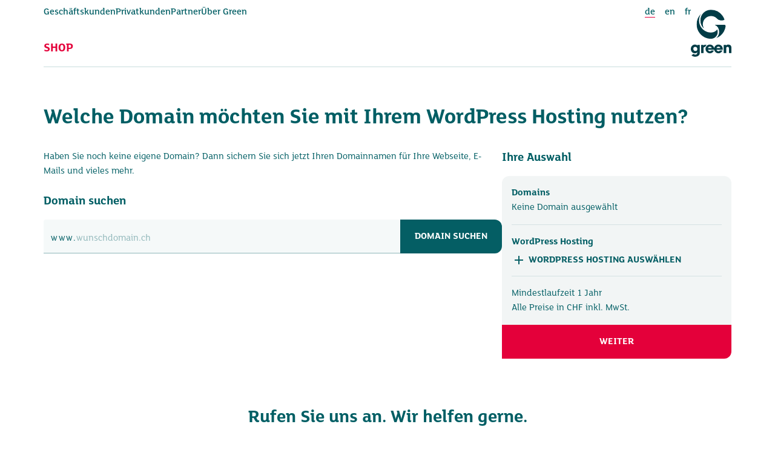

--- FILE ---
content_type: text/html;charset=UTF-8
request_url: https://order.green.ch/hosting-domain?lang=de&hosting-name=HL2_HOSTING_WORDPRESS_M_2024&list-name=wphosting_business
body_size: 1557
content:
<!DOCTYPE html><html lang="en"><head>
  <meta charset="utf-8">
  <title>GreenOrderApp</title>
  <base href="/">
  <meta name="viewport" content="width=device-width, initial-scale=1">
  <link rel="icon" type="image/x-icon" href="favicon.ico">
<style>@import"https://fonts.googleapis.com/css?family=Material+Icons";@charset "UTF-8";body{--primary-color:$color-petrol;--primary-lighter-color:#b3c5c8;--primary-darker-color:$color-petrol-dark;--text-primary-color:#ffffff;--text-primary-lighter-color:rgba(4, 94, 100, .87);--text-primary-darker-color:#ffffff;--accent-color:#1291ae;--accent-lighter-color:#b8dee7;--accent-darker-color:#0a7494;--text-accent-color:#ffffff;--text-accent-lighter-color:rgba(4, 94, 100, .87);--text-accent-darker-color:#ffffff;--warn-color:$color-red;--warn-lighter-color:#f7bdc4;--warn-darker-color:$color-red-dark;--text-warn-color:#ffffff;--text-warn-lighter-color:rgba(4, 94, 100, .87);--text-warn-darker-color:#ffffff}@tailwind base;@tailwind components;@tailwind utilities;*,:before,:after{box-sizing:border-box;border-width:0;border-style:solid;border-color:currentColor}:before,:after{--tw-content:""}html{line-height:1.5;-webkit-text-size-adjust:100%;tab-size:4;font-family:ui-sans-serif,system-ui,-apple-system,BlinkMacSystemFont,Segoe UI,Roboto,Helvetica Neue,Arial,Noto Sans,sans-serif,"Apple Color Emoji","Segoe UI Emoji",Segoe UI Symbol,"Noto Color Emoji";font-feature-settings:normal;font-variation-settings:normal}body{margin:0;line-height:inherit}*,:before,:after{--tw-border-spacing-x:0;--tw-border-spacing-y:0;--tw-translate-x:0;--tw-translate-y:0;--tw-rotate:0;--tw-skew-x:0;--tw-skew-y:0;--tw-scale-x:1;--tw-scale-y:1;--tw-pan-x: ;--tw-pan-y: ;--tw-pinch-zoom: ;--tw-scroll-snap-strictness:proximity;--tw-ordinal: ;--tw-slashed-zero: ;--tw-numeric-figure: ;--tw-numeric-spacing: ;--tw-numeric-fraction: ;--tw-ring-inset: ;--tw-ring-offset-width:0px;--tw-ring-offset-color:#fff;--tw-ring-color:rgb(59 130 246 / .5);--tw-ring-offset-shadow:0 0 #0000;--tw-ring-shadow:0 0 #0000;--tw-shadow:0 0 #0000;--tw-shadow-colored:0 0 #0000;--tw-blur: ;--tw-brightness: ;--tw-contrast: ;--tw-grayscale: ;--tw-hue-rotate: ;--tw-invert: ;--tw-saturate: ;--tw-sepia: ;--tw-drop-shadow: ;--tw-backdrop-blur: ;--tw-backdrop-brightness: ;--tw-backdrop-contrast: ;--tw-backdrop-grayscale: ;--tw-backdrop-hue-rotate: ;--tw-backdrop-invert: ;--tw-backdrop-opacity: ;--tw-backdrop-saturate: ;--tw-backdrop-sepia: }body{font-family:FSLola,Helvetica Neue,sans-serif;--tw-text-opacity:1;color:rgb(0 94 100 / var(--tw-text-opacity))}@font-face{font-family:FSLola;src:url(font.382444de5f319c6e.woff2) format("woff2"),url(font.71bfbc72187dc414.woff) format("woff");font-weight:300;font-style:normal}@font-face{font-family:FSLola;src:url(font.d4df2705fb229994.woff2) format("woff2"),url(font.521120c7ef89726f.woff) format("woff");font-weight:300;font-style:italic}@font-face{font-family:FSLola;src:url(font.5960584ea414085b.woff2) format("woff2"),url(font.1325b487e8f0e4b8.woff) format("woff");font-weight:400;font-style:normal}@font-face{font-family:FSLola;src:url(font.51f51967a87acd8f.woff2) format("woff2"),url(font.15c123676d1d7e0e.woff) format("woff");font-weight:400;font-style:italic}@font-face{font-family:FSLola;src:url(font.abc82910ed21bbcf.woff2) format("woff2"),url(font.c47da8d2a2d3c544.woff) format("woff");font-weight:500;font-style:normal}@font-face{font-family:FSLola;src:url(font.a3cbf77579f800fa.woff2) format("woff2"),url(font.6da30224b5d57d16.woff) format("woff");font-weight:500;font-style:italic}@font-face{font-family:FSLola;src:url(font.28e983a8019044e7.woff2) format("woff2"),url(font.55bedad49aceac2b.woff) format("woff");font-weight:700;font-style:normal}@font-face{font-family:FSLola;src:url(font.4278932d18c5ca91.woff2) format("woff2"),url(font.09788f4612ffc5d6.woff) format("woff");font-weight:700;font-style:italic}@font-face{font-family:FSLola;src:url(font.8a99ad9cf6621b56.woff2) format("woff2"),url(font.89b580e462e8c2ab.woff) format("woff");font-weight:800;font-style:normal}@font-face{font-family:FSLola;src:url(font.080b1f543e627288.woff2) format("woff2"),url(font.89691d507e0ad72a.woff) format("woff");font-weight:800;font-style:italic}html,body{height:100%}body{margin:0}*,*:before,*:after{box-sizing:border-box}</style><link rel="stylesheet" href="styles.1795c98d6ef218b9.css" media="print" onload="this.media='all'"><noscript><link rel="stylesheet" href="styles.1795c98d6ef218b9.css"></noscript></head>
<body>
<green-app-root></green-app-root>
<script src="runtime.fc819ec32f846b65.js" type="module"></script><script src="polyfills.294fca66279881d9.js" type="module"></script><script src="main.01d8ffc00e35ba15.js" type="module"></script>

</body></html>

--- FILE ---
content_type: image/svg+xml
request_url: https://order.green.ch/assets/icons/icon-linkedin.svg
body_size: 258
content:
<svg xmlns="http://www.w3.org/2000/svg" width="22.612" height="21.607" viewBox="0 0 22.612 21.607">
  <g id="Gruppe_652" data-name="Gruppe 652" transform="translate(6)">
    <g id="Gruppe_519" data-name="Gruppe 519" transform="translate(-6)">
      <g id="linkedin-logo_1_" data-name="linkedin-logo(1)">
        <path id="LinkedIn" d="M22.612,22.805v8.36H17.765v-7.8c0-1.959-.7-3.3-2.455-3.3a2.652,2.652,0,0,0-2.487,1.773,3.316,3.316,0,0,0-.161,1.182v8.142H7.815s.065-13.21,0-14.579h4.848v2.067c-.01.015-.023.032-.032.047h.032v-.047s1.794-2.409,4.369-2.409C20.22,16.243,22.612,18.327,22.612,22.805ZM2.743,9.558A2.526,2.526,0,1,0,2.679,14.6h.032a2.527,2.527,0,1,0,.032-5.039ZM.288,31.165H5.134V16.586H.288Z" transform="translate(0 -9.558)" fill="#fff"/>
      </g>
    </g>
  </g>
</svg>


--- FILE ---
content_type: image/svg+xml
request_url: https://order.green.ch/assets/logos/ISO.svg
body_size: 2768
content:
<?xml version="1.0" encoding="UTF-8"?>
<svg xmlns="http://www.w3.org/2000/svg" viewBox="0 0 370 162">
  <defs>
    <style>.cls-1{fill:#fff;}.cls-2{fill:none;}</style>
  </defs>
  <g id="Ebene_2" data-name="Ebene 2">
    <g id="Ebene_1-2" data-name="Ebene 1">
      <polygon class="cls-1" points="103.32 130.86 79.59 103.28 89.92 94.39 101.68 108.05 149.34 33.23 149.34 20.56 72.56 20.56 72.56 138.09 149.34 138.09 149.34 58.61 103.32 130.86"></polygon>
      <path class="cls-1" d="M168,90.6h-4.66V68.16H168Z"></path>
      <path class="cls-1" d="M175.76,83.67a4.54,4.54,0,0,0,.86,2.3c.77.92,2.1,1.39,4,1.39a8.65,8.65,0,0,0,2.75-.37,2.61,2.61,0,0,0,2-2.6,1.91,1.91,0,0,0-1-1.72,10.33,10.33,0,0,0-3.11-1l-2.43-.54a14.87,14.87,0,0,1-4.92-1.72,5.46,5.46,0,0,1-2.27-4.85,6.45,6.45,0,0,1,2.22-5q2.22-2,6.52-2a9.94,9.94,0,0,1,6.12,1.88,6.67,6.67,0,0,1,2.66,5.45h-4.5A3.21,3.21,0,0,0,182.86,72a6.18,6.18,0,0,0-2.8-.57,5.36,5.36,0,0,0-3,.73,2.32,2.32,0,0,0-1.11,2,1.93,1.93,0,0,0,1.09,1.8,14.07,14.07,0,0,0,3,.93l3.94.93a9.88,9.88,0,0,1,3.88,1.63,5.47,5.47,0,0,1,2,4.58,6.43,6.43,0,0,1-2.38,5.1,10,10,0,0,1-6.72,2,11,11,0,0,1-7-2,6.6,6.6,0,0,1-2.53-5.5Z"></path>
      <path class="cls-1" d="M209.2,88.6q-2.53,2.63-7.35,2.62T194.5,88.6q-3.41-3.21-3.41-9.25t3.41-9.26q2.53-2.61,7.35-2.61t7.35,2.61q3.41,3.09,3.4,9.26T209.2,88.6Zm-2.93-3.41a9.17,9.17,0,0,0,1.64-5.84,9.2,9.2,0,0,0-1.64-5.84,5.8,5.8,0,0,0-8.86,0,9.08,9.08,0,0,0-1.66,5.85,9,9,0,0,0,1.66,5.84,5.79,5.79,0,0,0,8.86,0Z"></path>
      <path class="cls-1" d="M222,86.26q.93-2.2,4.39-4.67a31.82,31.82,0,0,0,3.88-3.08,4.54,4.54,0,0,0,1.35-3.16,3.54,3.54,0,0,0-.77-2.33,2.74,2.74,0,0,0-2.23-.93,2.71,2.71,0,0,0-2.69,1.47,7.43,7.43,0,0,0-.49,2.71h-4.21a10.66,10.66,0,0,1,1-4.55q1.72-3.3,6.17-3.3A7.84,7.84,0,0,1,234,70.36,6.68,6.68,0,0,1,236,75.5a6.93,6.93,0,0,1-1.47,4.35,14.79,14.79,0,0,1-3.15,2.82l-1.74,1.23c-1.09.77-1.83,1.33-2.24,1.67a5.12,5.12,0,0,0-1,1.21h9.64V90.6H220.94A10.34,10.34,0,0,1,222,86.26Z"></path>
      <path class="cls-1" d="M253.12,72.21a27.69,27.69,0,0,0-2.71,3.42,30.86,30.86,0,0,0-2.92,5.07,29.56,29.56,0,0,0-1.67,5,20.74,20.74,0,0,0-.75,4.87h-4.51a26.7,26.7,0,0,1,3.9-12.35,29.33,29.33,0,0,1,4-5.54h-11l.06-3.9h15.59Z"></path>
      <path class="cls-1" d="M269.84,72.21a27.53,27.53,0,0,0-2.72,3.42,30.09,30.09,0,0,0-2.91,5.07,30.41,30.41,0,0,0-1.68,5,20.74,20.74,0,0,0-.75,4.87h-4.5a26.47,26.47,0,0,1,3.9-12.35,29.39,29.39,0,0,1,4-5.54h-11l.06-3.9h15.59Z"></path>
      <path class="cls-1" d="M284,71.34q1.69,3,1.69,8.43c0,3.65-.56,6.45-1.69,8.42s-3.11,3-5.92,3-4.78-1-5.91-3-1.7-4.77-1.7-8.42.57-6.45,1.7-8.43,3.1-3,5.91-3S282.85,69.36,284,71.34ZM275.51,85.6a2.52,2.52,0,0,0,2.56,2,2.48,2.48,0,0,0,2.54-2,21.66,21.66,0,0,0,.6-5.83,21.34,21.34,0,0,0-.6-5.9A2.46,2.46,0,0,0,278.07,72a2.5,2.5,0,0,0-2.56,1.92,20.81,20.81,0,0,0-.62,5.9A21.12,21.12,0,0,0,275.51,85.6Z"></path>
      <path class="cls-1" d="M287.74,75.38v-3a19.41,19.41,0,0,0,2.87-.27A4,4,0,0,0,292.73,71a3.68,3.68,0,0,0,.85-1.58,3.32,3.32,0,0,0,.17-.88h3.62V90.6h-4.44V75.38Z"></path>
      <path class="cls-1" d="M168,126.73h-4.66V104.3H168Z"></path>
      <path class="cls-1" d="M175.76,119.81a4.58,4.58,0,0,0,.86,2.3q1.15,1.38,4,1.38a8.38,8.38,0,0,0,2.75-.37,2.6,2.6,0,0,0,2-2.6,1.92,1.92,0,0,0-1-1.72,10.93,10.93,0,0,0-3.11-1l-2.43-.53a15.11,15.11,0,0,1-4.92-1.72,5.48,5.48,0,0,1-2.27-4.86,6.42,6.42,0,0,1,2.22-5q2.22-2,6.52-2a10,10,0,0,1,6.12,1.88,6.67,6.67,0,0,1,2.66,5.46h-4.5a3.24,3.24,0,0,0-1.81-2.88,6.32,6.32,0,0,0-2.8-.56,5.27,5.27,0,0,0-3,.73,2.32,2.32,0,0,0-1.11,2,1.91,1.91,0,0,0,1.09,1.79,13,13,0,0,0,3,.93L184,114a10,10,0,0,1,3.88,1.63,5.49,5.49,0,0,1,2,4.58,6.47,6.47,0,0,1-2.38,5.11,10.06,10.06,0,0,1-6.72,2,11,11,0,0,1-7-2,6.63,6.63,0,0,1-2.53-5.5Z"></path>
      <path class="cls-1" d="M209.2,124.74c-1.69,1.74-4.14,2.62-7.35,2.62s-5.66-.88-7.35-2.62q-3.41-3.21-3.41-9.26t3.41-9.25q2.53-2.62,7.35-2.62t7.35,2.62q3.41,3.09,3.4,9.25T209.2,124.74Zm-2.93-3.41a11.22,11.22,0,0,0,0-11.68,5.33,5.33,0,0,0-4.42-2.07,5.4,5.4,0,0,0-4.44,2.06,9.07,9.07,0,0,0-1.66,5.84,9.08,9.08,0,0,0,1.66,5.85,5.81,5.81,0,0,0,8.86,0Z"></path>
      <path class="cls-1" d="M225.74,120.83a4.21,4.21,0,0,0,1,2.18,2.82,2.82,0,0,0,2.13.77,2.88,2.88,0,0,0,2.45-1.13,4.68,4.68,0,0,0,.84-2.86,5,5,0,0,0-.78-2.85,2.77,2.77,0,0,0-2.47-1.17,4.24,4.24,0,0,0-1.36.2,2.74,2.74,0,0,0-1.54,1.36l-3.88-.19L223.65,105H235.8v3.68h-9l-.79,4.83a8.94,8.94,0,0,1,1.57-.87,6.7,6.7,0,0,1,2.3-.35,6.66,6.66,0,0,1,6.81,7.2,8.43,8.43,0,0,1-2,5.47,7.12,7.12,0,0,1-5.87,2.4,7.79,7.79,0,0,1-5.17-1.69,6.62,6.62,0,0,1-2.25-4.79Z"></path>
      <path class="cls-1" d="M252.43,107.48q1.69,3,1.7,8.43t-1.7,8.42q-1.69,3-5.92,3t-5.91-3q-1.69-3-1.7-8.42t1.7-8.43q1.69-3,5.91-3T252.43,107.48ZM244,121.73a2.61,2.61,0,0,0,5.09,0,21.53,21.53,0,0,0,.6-5.82,21.38,21.38,0,0,0-.6-5.91,2.46,2.46,0,0,0-2.54-1.91A2.49,2.49,0,0,0,244,110a20.41,20.41,0,0,0-.63,5.91A20.55,20.55,0,0,0,244,121.73Z"></path>
      <path class="cls-1" d="M269.77,107.48q1.69,3,1.69,8.43t-1.69,8.42q-1.71,3-5.92,3t-5.91-3q-1.69-3-1.7-8.42t1.7-8.43q1.69-3,5.91-3T269.77,107.48Zm-8.48,14.25a2.51,2.51,0,0,0,2.56,2,2.48,2.48,0,0,0,2.54-2,21.53,21.53,0,0,0,.6-5.82,21.38,21.38,0,0,0-.6-5.91,2.46,2.46,0,0,0-2.54-1.91,2.5,2.5,0,0,0-2.56,1.91,20.84,20.84,0,0,0-.62,5.91A21,21,0,0,0,261.29,121.73Z"></path>
      <path class="cls-1" d="M287.1,107.48q1.69,3,1.7,8.43t-1.7,8.42q-1.69,3-5.91,3t-5.91-3c-1.14-2-1.7-4.78-1.7-8.42s.56-6.45,1.7-8.43,3.1-3,5.91-3S286,105.5,287.1,107.48Zm-8.47,14.25a2.51,2.51,0,0,0,2.56,2,2.47,2.47,0,0,0,2.53-2,21.46,21.46,0,0,0,.61-5.82,21.3,21.3,0,0,0-.61-5.91,2.45,2.45,0,0,0-2.53-1.91,2.5,2.5,0,0,0-2.56,1.91,20.84,20.84,0,0,0-.62,5.91A21,21,0,0,0,278.63,121.73Z"></path>
      <path class="cls-1" d="M290.86,111.51v-3a17.91,17.91,0,0,0,2.87-.28,4,4,0,0,0,2.12-1.15,3.78,3.78,0,0,0,.85-1.59,3.71,3.71,0,0,0,.17-.88h3.62v22.07h-4.44V111.51Z"></path>
      <path class="cls-1" d="M168,54.45h-4.66V32H168Z"></path>
      <path class="cls-1" d="M175.76,47.53a4.58,4.58,0,0,0,.86,2.3q1.15,1.38,4,1.38a8.68,8.68,0,0,0,2.75-.36,2.62,2.62,0,0,0,2-2.61,1.92,1.92,0,0,0-1-1.72,10.93,10.93,0,0,0-3.11-1.05l-2.43-.53a15.11,15.11,0,0,1-4.92-1.72,5.47,5.47,0,0,1-2.27-4.86,6.45,6.45,0,0,1,2.22-5q2.22-2,6.52-2a10,10,0,0,1,6.12,1.88,6.7,6.7,0,0,1,2.66,5.46h-4.5a3.24,3.24,0,0,0-1.81-2.88,6.32,6.32,0,0,0-2.8-.56,5.27,5.27,0,0,0-3,.73A2.32,2.32,0,0,0,176,38a1.93,1.93,0,0,0,1.09,1.8,13.65,13.65,0,0,0,3,.92l3.94.93a10,10,0,0,1,3.88,1.63,5.49,5.49,0,0,1,2,4.58A6.45,6.45,0,0,1,187.51,53c-1.59,1.36-3.82,2-6.72,2a11,11,0,0,1-7-2,6.62,6.62,0,0,1-2.53-5.5Z"></path>
      <path class="cls-1" d="M209.2,52.46q-2.53,2.63-7.35,2.62t-7.35-2.62q-3.41-3.21-3.41-9.25T194.5,34c1.69-1.74,4.14-2.62,7.35-2.62s5.66.88,7.35,2.62q3.41,3.09,3.4,9.26T209.2,52.46Zm-2.93-3.41a9.19,9.19,0,0,0,1.64-5.84,9.19,9.19,0,0,0-1.64-5.84,5.32,5.32,0,0,0-4.42-2.06,5.39,5.39,0,0,0-4.44,2,9.08,9.08,0,0,0-1.66,5.85,9.07,9.07,0,0,0,1.66,5.84,5.79,5.79,0,0,0,8.86,0Z"></path>
      <path class="cls-1" d="M222,50.12c.62-1.48,2.08-3,4.39-4.68a32.07,32.07,0,0,0,3.88-3.07,4.57,4.57,0,0,0,1.35-3.17,3.56,3.56,0,0,0-.77-2.33,2.74,2.74,0,0,0-2.23-.93,2.72,2.72,0,0,0-2.69,1.48,7.38,7.38,0,0,0-.49,2.71h-4.21a10.63,10.63,0,0,1,1-4.55q1.72-3.3,6.17-3.3A7.79,7.79,0,0,1,234,34.22,6.66,6.66,0,0,1,236,39.35a6.94,6.94,0,0,1-1.47,4.36,14.52,14.52,0,0,1-3.15,2.81l-1.74,1.24c-1.09.77-1.83,1.33-2.24,1.67a5.28,5.28,0,0,0-1,1.2h9.64v3.82H220.94A10.33,10.33,0,0,1,222,50.12Z"></path>
      <path class="cls-1" d="M253.12,36.07a27.4,27.4,0,0,0-2.71,3.41,30.54,30.54,0,0,0-2.92,5.08,29.42,29.42,0,0,0-1.67,5,20.82,20.82,0,0,0-.75,4.87h-4.51a26.7,26.7,0,0,1,3.9-12.34,29,29,0,0,1,4-5.54h-11l.06-3.9h15.59Z"></path>
      <path class="cls-1" d="M266.65,35.2q1.69,3,1.7,8.43t-1.7,8.42q-1.69,3-5.92,3t-5.91-3q-1.69-3-1.7-8.42t1.7-8.43q1.69-3,5.91-3T266.65,35.2Zm-8.47,14.25a2.61,2.61,0,0,0,5.09,0,21.53,21.53,0,0,0,.6-5.82,21.25,21.25,0,0,0-.6-5.9,2.46,2.46,0,0,0-2.54-1.92,2.49,2.49,0,0,0-2.55,1.92,20.28,20.28,0,0,0-.63,5.9A20.55,20.55,0,0,0,258.18,49.45Z"></path>
      <path class="cls-1" d="M284,35.2q1.69,3,1.69,8.43T284,52.05q-1.71,3-5.92,3t-5.91-3q-1.7-3-1.7-8.42t1.7-8.43q1.69-3,5.91-3T284,35.2Zm-8.48,14.25a2.51,2.51,0,0,0,2.56,2,2.48,2.48,0,0,0,2.54-2,21.53,21.53,0,0,0,.6-5.82,21.25,21.25,0,0,0-.6-5.9,2.46,2.46,0,0,0-2.54-1.92,2.5,2.5,0,0,0-2.56,1.92,20.71,20.71,0,0,0-.62,5.9A21,21,0,0,0,275.51,49.45Z"></path>
      <path class="cls-1" d="M287.12,39.23V36.28A19.57,19.57,0,0,0,290,36a4.09,4.09,0,0,0,2.12-1.16,4.45,4.45,0,0,0,1-2.47h3.62V54.45h-4.44V39.23Z"></path>
      <rect class="cls-2" width="370" height="162"></rect>
    </g>
  </g>
</svg>


--- FILE ---
content_type: text/javascript
request_url: https://order.green.ch/runtime.fc819ec32f846b65.js
body_size: 1576
content:
(()=>{"use strict";var e,v={},m={};function r(e){var n=m[e];if(void 0!==n)return n.exports;var t=m[e]={exports:{}};return v[e].call(t.exports,t,t.exports,r),t.exports}r.m=v,e=[],r.O=(n,t,d,o)=>{if(!t){var a=1/0;for(f=0;f<e.length;f++){for(var[t,d,o]=e[f],c=!0,i=0;i<t.length;i++)(!1&o||a>=o)&&Object.keys(r.O).every(b=>r.O[b](t[i]))?t.splice(i--,1):(c=!1,o<a&&(a=o));if(c){e.splice(f--,1);var l=d();void 0!==l&&(n=l)}}return n}o=o||0;for(var f=e.length;f>0&&e[f-1][2]>o;f--)e[f]=e[f-1];e[f]=[t,d,o]},r.n=e=>{var n=e&&e.__esModule?()=>e.default:()=>e;return r.d(n,{a:n}),n},r.d=(e,n)=>{for(var t in n)r.o(n,t)&&!r.o(e,t)&&Object.defineProperty(e,t,{enumerable:!0,get:n[t]})},r.f={},r.e=e=>Promise.all(Object.keys(r.f).reduce((n,t)=>(r.f[t](e,n),n),[])),r.u=e=>(592===e?"common":e)+"."+{94:"3e9dd20baa737c66",167:"110ddb1ac0e327e1",177:"029508b247ff60e8",313:"adffd542f5a6fabf",396:"cd3a185e6304c225",411:"f2706e130b2f3afc",423:"448366b8e6871f34",434:"56a74b8a367c671d",524:"5599a159dead74e8",592:"3ece15d695af2423",596:"f408cbf9a07da311",772:"74a5af4a984fc6ee",795:"0177f684adbafb66",840:"864c88b596a195c9",887:"89bcf8d4ecf6420d"}[e]+".js",r.miniCssF=e=>{},r.o=(e,n)=>Object.prototype.hasOwnProperty.call(e,n),(()=>{var e={},n="green-order-app:";r.l=(t,d,o,f)=>{if(e[t])e[t].push(d);else{var a,c;if(void 0!==o)for(var i=document.getElementsByTagName("script"),l=0;l<i.length;l++){var u=i[l];if(u.getAttribute("src")==t||u.getAttribute("data-webpack")==n+o){a=u;break}}a||(c=!0,(a=document.createElement("script")).type="module",a.charset="utf-8",a.timeout=120,r.nc&&a.setAttribute("nonce",r.nc),a.setAttribute("data-webpack",n+o),a.src=r.tu(t)),e[t]=[d];var s=(g,b)=>{a.onerror=a.onload=null,clearTimeout(p);var _=e[t];if(delete e[t],a.parentNode&&a.parentNode.removeChild(a),_&&_.forEach(h=>h(b)),g)return g(b)},p=setTimeout(s.bind(null,void 0,{type:"timeout",target:a}),12e4);a.onerror=s.bind(null,a.onerror),a.onload=s.bind(null,a.onload),c&&document.head.appendChild(a)}}})(),r.r=e=>{"undefined"!=typeof Symbol&&Symbol.toStringTag&&Object.defineProperty(e,Symbol.toStringTag,{value:"Module"}),Object.defineProperty(e,"__esModule",{value:!0})},(()=>{var e;r.tt=()=>(void 0===e&&(e={createScriptURL:n=>n},"undefined"!=typeof trustedTypes&&trustedTypes.createPolicy&&(e=trustedTypes.createPolicy("angular#bundler",e))),e)})(),r.tu=e=>r.tt().createScriptURL(e),r.p="",(()=>{var e={666:0};r.f.j=(d,o)=>{var f=r.o(e,d)?e[d]:void 0;if(0!==f)if(f)o.push(f[2]);else if(666!=d){var a=new Promise((u,s)=>f=e[d]=[u,s]);o.push(f[2]=a);var c=r.p+r.u(d),i=new Error;r.l(c,u=>{if(r.o(e,d)&&(0!==(f=e[d])&&(e[d]=void 0),f)){var s=u&&("load"===u.type?"missing":u.type),p=u&&u.target&&u.target.src;i.message="Loading chunk "+d+" failed.\n("+s+": "+p+")",i.name="ChunkLoadError",i.type=s,i.request=p,f[1](i)}},"chunk-"+d,d)}else e[d]=0},r.O.j=d=>0===e[d];var n=(d,o)=>{var i,l,[f,a,c]=o,u=0;if(f.some(p=>0!==e[p])){for(i in a)r.o(a,i)&&(r.m[i]=a[i]);if(c)var s=c(r)}for(d&&d(o);u<f.length;u++)r.o(e,l=f[u])&&e[l]&&e[l][0](),e[l]=0;return r.O(s)},t=self.webpackChunkgreen_order_app=self.webpackChunkgreen_order_app||[];t.forEach(n.bind(null,0)),t.push=n.bind(null,t.push.bind(t))})()})();

--- FILE ---
content_type: image/svg+xml
request_url: https://order.green.ch/assets/logos/SOC.svg
body_size: 20980
content:
<?xml version="1.0" encoding="UTF-8"?>
<svg xmlns="http://www.w3.org/2000/svg" viewBox="0 0 370 162">
  <defs>
    <style>.cls-1{fill:#fff;}.cls-2{fill:none;}</style>
  </defs>
  <g id="Ebene_2" data-name="Ebene 2">
    <g id="Ebene_1-2" data-name="Ebene 1">
      <path class="cls-1" d="M333.79,122.89l-.93,1.1.93-1.1Z"></path>
      <path class="cls-1" d="M332,126.85l-.15-.09h0Z"></path>
      <path class="cls-1" d="M331.94,126.75l.05,0h0Z"></path>
      <path class="cls-1" d="M340.7,90.64a60.33,60.33,0,0,1-2.19,8.76,59.53,59.53,0,0,1-22,30,59,59,0,0,1-34,11.38c-2.67.06-5.36-.18-8-.38A44.72,44.72,0,0,1,266,138.9a60.36,60.36,0,0,1-44.16-48.12c-.09-.51-.26-.57-.7-.57l-19,0-.39,0a80.07,80.07,0,0,0,159.08,0h-20A2.74,2.74,0,0,1,340.7,90.64Zm-116.21,30.9-2.76,1.89-.87-1.26,6.68-4.61,3.11,4.49-1.11.77-2.23-3.23-1.71,1.18,2.1,3-1.1.76Zm1.26,6.29a2.91,2.91,0,0,1,2.81-2.78,3.45,3.45,0,0,1,3.25,3.32,2.87,2.87,0,0,1-2.87,2.81A3.39,3.39,0,0,1,225.75,127.83Zm5,6.42-1-1,4-3.71.83,1-.37.43a2,2,0,0,1,2.12,1l-1,.87a7.28,7.28,0,0,0-.49-.54,1.35,1.35,0,0,0-2,0C232.18,132.91,231.48,133.55,230.75,134.25Zm9.52,8-1.15-.89c.7-.91,1.39-1.78,2-2.68a.92.92,0,0,0,0-1.25,1.07,1.07,0,0,0-1.32-.33,2.66,2.66,0,0,0-.72.62c-.53.63-1,1.3-1.53,1.95l-.25.31-1.15-.89c.69-.9,1.38-1.78,2.05-2.66a.89.89,0,0,0,.08-1.2,1.18,1.18,0,0,0-1.45-.37,2.39,2.39,0,0,0-.68.59c-.6.73-1.17,1.48-1.77,2.26l-1.16-.9,3.39-4.35,1.08.84-.4.6a2.05,2.05,0,0,1,1.94.42,1.73,1.73,0,0,1,.77,1.66,6.5,6.5,0,0,1,1.49.22,2,2,0,0,1,1,3.05,5.56,5.56,0,0,1-.41.58Zm3.83,1a1.88,1.88,0,0,0,2.18.59l.48,1.12a3.18,3.18,0,0,1-3.79-1.3,2.88,2.88,0,0,1,.62-3.79,3.16,3.16,0,0,1,4.15.39,2.82,2.82,0,0,1-.13,3.76L244,141.81A1.23,1.23,0,0,0,244.1,143.21Zm6.29,1.49c-.42.82-.82,1.66-1.25,2.54l-1.32-.63c.81-1.65,1.6-3.29,2.42-5l1.3.64-.27.66a2,2,0,0,1,2.3.26l-.58,1.21-.52-.33A1.37,1.37,0,0,0,250.39,144.7Zm1.79,3.94c1.12-2.67,2.23-5.31,3.36-8l1.34.57-3.35,8Zm9.58-1.91c-1.44,1.68-2.91,3.34-4.34,5-.91,1.07-1.77,1.58-3.68.38l.56-1.11c.13.08.23.15.33.2.4.2.83.43,1.23.11s.92-.68.84-1.42c-.19-1.79-.31-3.6-.47-5.48a11.43,11.43,0,0,1,1.26.44.78.78,0,0,1,.29.55c.1,1.16.16,2.32.24,3.48l.07.06c.73-.89,1.48-1.77,2.2-2.68.22-.28.41-.38.75-.21s.6.21,1,.34C261.91,146.53,261.84,146.64,261.76,146.73Zm8.8,4.62a2.33,2.33,0,0,1-1.79,2,4,4,0,0,1-4.26-1.57l1.3-.83a2.07,2.07,0,0,0,2,1.15,1.07,1.07,0,0,0,1.06-.72.93.93,0,0,0-.47-1.12c-.55-.36-1.15-.65-1.7-1a2,2,0,0,1-1-2.37,2.07,2.07,0,0,1,1.12-1.48,4,4,0,0,1,4.6,1l-1.28.89a2,2,0,0,0-1.93-.92,1,1,0,0,0-.91.68.8.8,0,0,0,.37,1,10.81,10.81,0,0,0,1.09.65l.69.41A2.1,2.1,0,0,1,270.56,151.35Zm7.33,3.19a.51.51,0,0,1-.29-.27,9.93,9.93,0,0,1-.4-1.2c-.08-.36-.27-.46-.62-.48-1-.07-2.09-.17-3.13-.25-.26.52-.51,1-.78,1.5-.06.12-.21.26-.31.26-.48,0-1-.07-1.52-.12l1.37-2.49c.9-1.64,1.82-3.27,2.71-4.93a.52.52,0,0,1,.67-.33c.32.09.78-.19,1,.32.95,2.69,1.9,5.37,2.88,8.12C278.89,154.62,278.39,154.6,277.89,154.54Zm7.46-1a2.71,2.71,0,0,1-1.93,1.17,3.67,3.67,0,0,1-3.43-.9l1.08-1.07a2.08,2.08,0,0,0,2,.66c.61-.14,1-.49,1-1s-.21-.85-.87-1.09-1.06-.32-1.59-.51a2.07,2.07,0,0,1-1.61-2,2.26,2.26,0,0,1,1.41-2.2,3.9,3.9,0,0,1,4.07.45l-1,1.12a2,2,0,0,0-2.13-.48.93.93,0,0,0-.7.84.83.83,0,0,0,.61.89c.67.25,1.38.43,2.05.7A2.26,2.26,0,0,1,285.35,153.5Zm9.71-6.71c-.64,2.09-1.24,4.2-1.84,6.31-.1.35-.25.54-.64.56a10.14,10.14,0,0,0-1.2.21l2.2-7.27-4,.7-.22-1.31,1.94-.35L295,145A3.4,3.4,0,0,1,295.06,146.79Zm3.65,5a2.75,2.75,0,0,1-.92-.77,6.68,6.68,0,0,1-1.32-4.9,2.54,2.54,0,0,1,2-2.22,2.65,2.65,0,0,1,2.93.82,7.29,7.29,0,0,1,1.45,4.28A2.88,2.88,0,0,1,298.71,151.81Zm14.21-4.62a.62.62,0,0,1-.48-.11c-.78-.54-1.55-1.1-2.32-1.65s-.77-.48-1.52.07l1.39,3.05-1.39.64-3.41-7.42c1.28-.53,2.49-1.14,3.77-1.54a2.24,2.24,0,0,1,2,4l3.49,2.3C313.87,146.77,313.4,147,312.92,147.19Zm3.29-2.06a2.87,2.87,0,0,1-2.87-2.5,3.15,3.15,0,0,1,2.36-3.3,2.78,2.78,0,0,1,3.25,1.9l-1.83,1.08-1.85,1.1a1.3,1.3,0,0,0,1.35.53,1.88,1.88,0,0,0,1.51-1.62l1.25.11A3.21,3.21,0,0,1,316.21,145.13Zm9.08-6.55c-.15,1.39-1.35,2.35-3.1,2.4.64.87,1.26,1.7,1.9,2.58l-1.17.87-4.84-6.52,1.11-.82.45.54a2.66,2.66,0,0,1,1.56-2.14,2.63,2.63,0,0,1,1.87-.21A3.17,3.17,0,0,1,325.29,138.58Zm2.15-1.82a2.88,2.88,0,0,1-2.84-2.83,3.43,3.43,0,0,1,3.33-3.23,2.89,2.89,0,0,1,2.8,2.84A3.43,3.43,0,0,1,327.44,136.76Zm10.09-9.52a1.55,1.55,0,0,1-2.52.3c-.7-.52-1.38-1.07-2.09-1.63-.19.23-.34.46-.53.65a1.21,1.21,0,0,1-.4.17l-.05,0h-.05l.15.09.15.1c-.2.18-.34.28-.46.39a1.4,1.4,0,0,0,0,2.24c.67.64,1.37,1.25,2.07,1.89l-1,1.09-4.09-3.71,1-1.07.52.43c.06-1.35.36-1.93,1-2.07l.32-.48.34-.51-1.2-1,.89-1.14,1.24,1,.93-1.1H334l.84.62-1,1.24,1.8,1.42c.63.48,1,.4,1.39-.27.07-.13.13-.28.19-.41a.13.13,0,0,1,.09,0C338.27,126.18,338.28,126.32,337.53,127.24Zm3-4.6a3.58,3.58,0,0,1-1.57,2.21,5.66,5.66,0,0,1-.92.39l-.19-1.3a2,2,0,0,0,.49-.17,4.32,4.32,0,0,0,.86-.73.65.65,0,0,0,0-1c-.35-.28-.64,0-.89.21s-.54.51-.82.75a1.47,1.47,0,0,1-1.81.35,1.62,1.62,0,0,1-.84-1.75,3,3,0,0,1,2.35-2.48l.15,1.26a1.33,1.33,0,0,0-1.2.9.83.83,0,0,0,.14.67c.07.09.45,0,.61-.09.36-.27.67-.61,1-.91a1.51,1.51,0,0,1,1.95-.25A1.59,1.59,0,0,1,340.52,122.64Z"></path>
      <path class="cls-1" d="M274,98.16a11.41,11.41,0,0,0-6.31-.52,9,9,0,0,0-5.94,3.59,10.7,10.7,0,0,0-1.93,6.25c.08.72.12,1.45.26,2.16a8.81,8.81,0,0,0,3.72,5.85,10.55,10.55,0,0,0,8.72,1.41,9.11,9.11,0,0,0,6.52-5.39,10.81,10.81,0,0,0,.55-6.6A8.69,8.69,0,0,0,274,98.16Zm.84,13.7a6.09,6.09,0,0,1-6.23,2.26,6,6,0,0,1-4.9-4.54,17.42,17.42,0,0,1-.39-2.06c-.05-3.43,1.95-6.35,5.26-6.93a6.34,6.34,0,0,1,7.66,5.51A7.29,7.29,0,0,1,274.81,111.86Z"></path>
      <path class="cls-1" d="M252.92,113.61a4.21,4.21,0,0,1-3.87.32,5,5,0,0,1-2.11-1.67l-2.45,2.59a15.17,15.17,0,0,0,1.58,1.24,9.16,9.16,0,0,0,6.41,1,5.74,5.74,0,0,0,5-6.06,4.56,4.56,0,0,0-2.49-4.16c-.87-.45-1.81-.77-2.73-1.14s-1.75-.63-2.58-1a1.92,1.92,0,0,1-1.14-1.92,2.07,2.07,0,0,1,1.32-1.91,4.93,4.93,0,0,1,1.73-.38,4.07,4.07,0,0,1,3.38,1.47l2.18-2.31c.21-.21.16-.38-.07-.53s-.64-.48-1-.66a8.76,8.76,0,0,0-6.52-.69c-2.44.63-4.79,2.37-4.53,5.91a4.52,4.52,0,0,0,1.2,2.87,8.58,8.58,0,0,0,3.52,1.93,20,20,0,0,1,3.06,1.25A2.22,2.22,0,0,1,252.92,113.61Z"></path>
      <path class="cls-1" d="M288.29,101.46a5.74,5.74,0,0,1,6.35-.11c.41.29.77.63,1.18,1l2.55-1.91a8.43,8.43,0,0,0-3.18-2.33,9.8,9.8,0,0,0-6-.34,8.77,8.77,0,0,0-6.32,4.84,11.13,11.13,0,0,0-.89,6.94,8.83,8.83,0,0,0,3.45,5.76,9.56,9.56,0,0,0,4.89,1.9,10,10,0,0,0,5.38-.73,7.73,7.73,0,0,0,3.05-2.5l-2.69-2c-.46.43-.84.81-1.25,1.16-2.3,2-6.12,1.16-7.92-1.1a7.53,7.53,0,0,1-1.56-5.54A6.33,6.33,0,0,1,288.29,101.46Z"></path>
      <path class="cls-1" d="M353.88,138.45a5,5,0,1,0,4.9,4.93A5,5,0,0,0,353.88,138.45Zm-.05,9.2a4.14,4.14,0,0,1-4.06-4.24,4.06,4.06,0,1,1,4.06,4.24Z"></path>
      <path class="cls-1" d="M309,141.54c-.64.21-1.25.49-1.91.76l.92,2c.67-.36,1.3-.64,1.87-1a.89.89,0,0,0,.32-1.28A.92.92,0,0,0,309,141.54Z"></path>
      <path class="cls-1" d="M274.08,151.11l2.54.21-1-3.31Z"></path>
      <path class="cls-1" d="M300.16,145.57a1.21,1.21,0,0,0-1.52-.29,1.6,1.6,0,0,0-.78,1.64,5.89,5.89,0,0,0,1.11,3.26,1.29,1.29,0,0,0,1.43.52,1.24,1.24,0,0,0,1-1.13,5.23,5.23,0,0,0,0-1.25A4.91,4.91,0,0,0,300.16,145.57Z"></path>
      <path class="cls-1" d="M322.26,136.63a1.79,1.79,0,0,0-1.74,1.64,1.7,1.7,0,0,0,1.62,1.68,1.73,1.73,0,0,0,1.71-1.66A1.71,1.71,0,0,0,322.26,136.63Z"></path>
      <path class="cls-1" d="M315.28,140.69a1.28,1.28,0,0,0-.52,1.77l2.41-1.42A1.27,1.27,0,0,0,315.28,140.69Z"></path>
      <path class="cls-1" d="M228.78,126.46a1.69,1.69,0,0,0-1.66,1.63,1.75,1.75,0,0,0,1.62,1.69,1.65,1.65,0,0,0,1.68-1.6A1.75,1.75,0,0,0,228.78,126.46Z"></path>
      <path class="cls-1" d="M327.7,132.06a1.8,1.8,0,0,0-1.7,1.64,1.69,1.69,0,0,0,1.6,1.69,1.76,1.76,0,0,0,1.73-1.65A1.73,1.73,0,0,0,327.7,132.06Z"></path>
      <path class="cls-1" d="M246.36,140.53a1.23,1.23,0,0,0-1.82.38l2.37,1.41A1.22,1.22,0,0,0,246.36,140.53Z"></path>
      <path class="cls-1" d="M193.51,76.05V89.18H369.4V76.05Zm21.17,8.42a1.73,1.73,0,0,1-1.52,1.64,2.65,2.65,0,0,1-2.62-.74l.81-.72a1.45,1.45,0,0,0,1.58.51.78.78,0,0,0,.64-.69.74.74,0,0,0-.53-.78c-.41-.17-.82-.3-1.23-.46a1.51,1.51,0,0,1-1.07-1.45,1.66,1.66,0,0,1,1-1.62,2.63,2.63,0,0,1,2.89.39l-.7.74v-.15a11,11,0,0,0-1.38-.23.67.67,0,0,0-.69.63.69.69,0,0,0,.49.74c.35.14.7.24,1.05.37A1.62,1.62,0,0,1,214.68,84.47ZM221.55,86h-4V80.09h3.9V81h-2.85v1.51h2.67v.94h-2.67v1.62h3Zm5.53-.86c-.15-.4-.46-.75-.62-1.16s-.54-.55-1-.43V86h-1.06V80c1.06.06,2.12.06,3.16.21a1.43,1.43,0,0,1,1.14,1.49,1.56,1.56,0,0,1-1,1.59l-.33.14L228.8,86A1.22,1.22,0,0,1,227.08,85.16Zm8.62-3.48c-.54,1.35-1.09,2.69-1.61,4a.44.44,0,0,1-.53.33c-.23,0-.5.1-.63-.25-.73-1.89-1.47-3.77-2.22-5.68l.16-.05c1,0,1,0,1.37.91.4,1.13.82,2.25,1.23,3.37,0,0,0,0,.11.09.37-1,.72-1.93,1.08-2.88.09-.25.19-.5.29-.76.31-.84.36-.87,1.37-.66C236.11,80.66,235.91,81.17,235.7,81.68Zm4,4.34h-1V80.09h1Zm5.31.13a2.94,2.94,0,0,1-2.53-2.47,3.12,3.12,0,0,1,1.67-3.48,2.93,2.93,0,0,1,3.51.66l-.74.55c-1.33-.77-2.31-.67-3,.3a2.44,2.44,0,0,0,.36,3.06,1.84,1.84,0,0,0,2.67-.25l.79.56A2.52,2.52,0,0,1,245,86.15Zm9.3-.14h-4.06V80.1h3.87V81h-2.78v1.51H254v.93h-2.68v1.63h3Zm9.75.17A3,3,0,0,1,261,83a3.18,3.18,0,1,1,3.11,3.14Zm9.37-.14a.63.63,0,0,1-.35-.3c-.33-.57-.64-1.15-1-1.73s-.3-.55-1-.43V86H270V80c1.07.07,2.15.08,3.2.24a1.4,1.4,0,0,1,1.1,1.46,1.58,1.58,0,0,1-1,1.6l-.35.14,1.55,2.61A9.64,9.64,0,0,1,273.43,86Zm8.91-.62a.38.38,0,0,1-.14.24,4.3,4.3,0,0,1-4.49-.23,3.26,3.26,0,0,1-.77-3.64,3,3,0,0,1,2.91-1.9,3.44,3.44,0,0,1,2.35.76l-.62.66a9.37,9.37,0,0,0-1.71-.41,2,2,0,0,0-2.06,2.18,2.06,2.06,0,0,0,2.3,2.14c1.39-.2,1.16-.07,1.13-1.68l-1.16-.05v-.93h2.27C282.35,83.53,282.35,84.47,282.34,85.42Zm6.81-.3a.61.61,0,0,0-.7-.47,11,11,0,0,1-1.62,0,.54.54,0,0,0-.65.46,1.47,1.47,0,0,1-.06.14c-.37.92-.37.92-1.47.74.14-.34.28-.65.42-1,.65-1.52,1.32-3,2-4.55a.72.72,0,0,1,1.3,0c.75,1.77,1.51,3.53,2.27,5.3,0,.07,0,.15.09.27C289.54,86.11,289.53,86.12,289.15,85.12Zm9.3.84a1.25,1.25,0,0,1-1.75-.58q-1.24-1.91-2.47-3.81l-.1,0V86h-1V80.07c.42,0,.83,0,1.25,0,.12,0,.26.18.35.3.87,1.31,1.73,2.62,2.68,4.07V80.11h1.08Zm4.06.06h-1V80.1h1Zm7.23,0h-4.5a1.59,1.59,0,0,1,.3-1.4c.89-1.06,1.73-2.17,2.58-3.26.07-.09.12-.19.22-.35h-3.07V80.1h4.41a1.48,1.48,0,0,1-.3,1.36c-.95,1.14-1.85,2.32-2.85,3.58h3.21Zm7.85,0c-.94,0-1,0-1.29-.85a.68.68,0,0,0-.8-.55,12.51,12.51,0,0,1-1.62,0,.47.47,0,0,0-.55.39.58.58,0,0,1-.05.14c-.38.94-.38.94-1.49.84,0-.15.09-.29.14-.42.75-1.72,1.5-3.43,2.24-5.16a.53.53,0,0,1,.61-.38c.3,0,.52,0,.66.37.73,1.74,1.49,3.47,2.24,5.21,0,.11.07.22.12.37Zm6-5.06h-1.78v5H320.7V81h-1.8V80.1h4.64ZM327,86h-1V80.11h1Zm5.85.15a3,3,0,0,1-3.12-3.09,3.08,3.08,0,0,1,3.25-3.2A3,3,0,0,1,336.05,83,3.05,3.05,0,0,1,332.81,86.18ZM344.12,86c-.89.28-1.28.15-1.75-.58l-2.55-3.93V86h-1.06V80.07c.42,0,.84,0,1.25,0,.12,0,.26.18.35.31.76,1.14,1.51,2.28,2.26,3.42l.33.5.11,0V80.11h1.06Zm6.8-1.62a1.84,1.84,0,0,1-1.52,1.78,2.59,2.59,0,0,1-2.6-.77l.75-.71a1.49,1.49,0,0,0,1.52.54c.37-.1.66-.27.71-.69a.75.75,0,0,0-.55-.81c-.37-.16-.76-.27-1.13-.42A1.59,1.59,0,0,1,347,81.65a1.72,1.72,0,0,1,1.27-1.59,2.65,2.65,0,0,1,2.65.45l-.63.68a8.32,8.32,0,0,0-1.34-.29.7.7,0,0,0-.8.61c-.07.43.18.66.54.8s.67.23,1,.36C350.55,83,351,83.58,350.92,84.34Z"></path>
      <path class="cls-1" d="M264.21,80.88a2,2,0,0,0-2.14,2.06,2.09,2.09,0,0,0,2,2.3,2,2,0,0,0,2.1-2.17A2,2,0,0,0,264.21,80.88Z"></path>
      <path class="cls-1" d="M332.92,80.88a2,2,0,0,0-2.11,2.1,2.1,2.1,0,0,0,2,2.26,2.08,2.08,0,0,0,2.1-2.18A2,2,0,0,0,332.92,80.88Z"></path>
      <path class="cls-1" d="M227.54,81.78a.7.7,0,0,0-.66-.76c-.47,0-.95,0-1.43,0v1.62l1.42-.1A.7.7,0,0,0,227.54,81.78Z"></path>
      <path class="cls-1" d="M273.21,81.82a.67.67,0,0,0-.57-.77c-.51-.07-1-.06-1.54-.09v1.66c.51,0,1-.05,1.49-.11A.67.67,0,0,0,273.21,81.82Z"></path>
      <path class="cls-1" d="M313.86,83.73h1.82l-.9-2.42C314.44,82.19,314.16,82.94,313.86,83.73Z"></path>
      <path class="cls-1" d="M286.74,83.72h1.82l-.9-2.4Z"></path>
      <path class="cls-1" d="M355,143.69a1.53,1.53,0,0,0,1.14-1.86,1.41,1.41,0,0,0-1.5-1.27c-.87,0-1.75,0-2.67,0v5.76h.89v-2.42a.93.93,0,0,1,1.27.5c.26.51.6,1,.9,1.46s.5.62,1.22.37l-1.58-2.45Zm-2.12-.58v-1.83c.56,0,1.11,0,1.65,0a.74.74,0,0,1,.72.82c0,.51-.2.82-.7.89S353.46,143.07,352.88,143.11Z"></path>
      <path class="cls-1" d="M324.15,29.84c.29.16.39.15.54-.11C324.54,30,324.44,30,324.15,29.84Z"></path>
      <path class="cls-1" d="M308,67.09a.67.67,0,0,0,.73-.45c1-2.11,2.1-4.2,3.14-6.31a.73.73,0,0,1,.76-.5c2.87,0,5.74,0,8.62,0a.75.75,0,0,1,.76.49q1.58,3.18,3.2,6.34c.08.16.24.39.37.4,1,0,2,0,3.17,0L317,43.27,305.12,67c.3,0,.51.06.72.06C306.57,67.07,307.3,67.05,308,67.09Zm9-16.83,3.36,6.66h-6.71Z"></path>
      <path class="cls-1" d="M278.59,46.86A9.62,9.62,0,0,1,285.37,49c.61.5,1.16,1.07,1.76,1.64L289.36,49c-.11-.16-.17-.27-.25-.37a11.3,11.3,0,0,0-3.91-3.23,14.25,14.25,0,0,0-8.55-1.23,12,12,0,0,0-7.95,4.53A11,11,0,0,0,266.57,58a11.08,11.08,0,0,0,5.73,7.91,12.84,12.84,0,0,0,6.14,1.52,13.77,13.77,0,0,0,7.77-1.86,12.67,12.67,0,0,0,3.18-2.82l-2.24-1.69a2.63,2.63,0,0,0-.33.23,3.92,3.92,0,0,0-.37.34,10.07,10.07,0,0,1-10.62,2.57,8.63,8.63,0,0,1-5.61-12C271.79,48.67,274.79,47.05,278.59,46.86Z"></path>
      <path class="cls-1" d="M233.94,67.08c1.09,0,2,0,3,0a.65.65,0,0,0,.68-.43c1-2.14,2.13-4.26,3.18-6.39a.64.64,0,0,1,.69-.43h8.67a.67.67,0,0,1,.7.42c1.06,2.13,2.16,4.25,3.22,6.38a.67.67,0,0,0,.73.45c.69,0,1.38,0,2.08,0,.21,0,.42,0,.71-.06L246,43.44l-.15,0C241.87,51.26,237.94,59.09,233.94,67.08Zm15.25-10.14h-6.72l3.37-6.7C247,52.53,248.07,54.71,249.19,56.94Z"></path>
      <path class="cls-1" d="M308.76,50a5.47,5.47,0,0,0-3.69-4.91,9.39,9.39,0,0,0-3.1-.61c-2.78-.08-5.57,0-8.4,0V67.05h3V56.84c.36,0,.66,0,1,0,2-.09,4-.07,6-.32A5.72,5.72,0,0,0,308.76,50ZM304.63,53a3.39,3.39,0,0,1-2.25.93c-1.91,0-3.82,0-5.79,0V47.35s.07-.05.09-.05c2,0,3.92,0,5.88.12A3.2,3.2,0,0,1,304.63,53Z"></path>
      <path class="cls-1" d="M262.51,67.05V44.4h-3V67.05Z"></path>
      <path class="cls-1" d="M253.9,19a2.68,2.68,0,0,0,2.68-2.66,3,3,0,0,0-2.82-3A2.71,2.71,0,0,0,251.1,16,2.93,2.93,0,0,0,253.9,19Z"></path>
      <path class="cls-1" d="M263.91,15.58A1.57,1.57,0,0,0,265.54,14,1.63,1.63,0,0,0,264,12.28a1.6,1.6,0,0,0-1.67,1.6A1.67,1.67,0,0,0,263.91,15.58Z"></path>
      <path class="cls-1" d="M213.54,67.12l.58-2.71-3.55.59Z"></path>
      <path class="cls-1" d="M222.27,44.74l-3.64-.52,2.22,3Z"></path>
      <path class="cls-1" d="M343.13,52.42a1.74,1.74,0,0,0,1.77-1.65,1.61,1.61,0,0,0-1.54-1.63,1.81,1.81,0,0,0-1.82,1.64A1.64,1.64,0,0,0,343.13,52.42Z"></path>
      <path class="cls-1" d="M230.63,33.33a.45.45,0,0,0,.06-.12,1.18,1.18,0,0,0-1.71,0,1.42,1.42,0,0,0-.14,2.06Z"></path>
      <path class="cls-1" d="M341.59,46.72a1.23,1.23,0,0,0,.46-1.75,1.4,1.4,0,0,0-1.89-.68Z"></path>
      <path class="cls-1" d="M246.85,20.48A1.25,1.25,0,0,0,245,20.1a1.29,1.29,0,0,0-.51,1.81Z"></path>
      <path class="cls-1" d="M297.43,15.38a1.66,1.66,0,0,0,1.6-1.74A1.6,1.6,0,0,0,297.4,12a1.71,1.71,0,0,0-1.59,1.78A1.58,1.58,0,0,0,297.43,15.38Z"></path>
      <path class="cls-1" d="M343.85,56.15a1.59,1.59,0,0,0,1.56,1.6,1.77,1.77,0,0,0,1.8-1.64,1.61,1.61,0,0,0-1.6-1.62A1.71,1.71,0,0,0,343.85,56.15Z"></path>
      <path class="cls-1" d="M330.44,34.26a1.83,1.83,0,0,0,1.75-1.76,1.65,1.65,0,0,0-1.59-1.59,1.83,1.83,0,0,0-1.77,1.73A1.64,1.64,0,0,0,330.44,34.26Z"></path>
      <path class="cls-1" d="M316.51,23.24a1.79,1.79,0,0,0,1.7-1.8,1.6,1.6,0,0,0-1.63-1.59,1.79,1.79,0,0,0-1.68,1.76A1.65,1.65,0,0,0,316.51,23.24Z"></path>
      <path class="cls-1" d="M285.8,13.65a1.3,1.3,0,0,0,1.64-1.53,14.94,14.94,0,0,0-1.64,0,.73.73,0,0,0-.7.79C285.11,13.38,285.41,13.56,285.8,13.65Z"></path>
      <path class="cls-1" d="M268.35,14.05a.72.72,0,0,0,.77.53c1,0,1.62-.76,1.31-2-.61.2-1.19.36-1.74.59A.65.65,0,0,0,268.35,14.05Z"></path>
      <path class="cls-1" d="M201.5,74.83H221c1.93-17,9.44-30.89,22.3-41.27h0c13.1-10.57,28.32-14.93,45.22-13a58.59,58.59,0,0,1,36,17.81,60,60,0,0,1,16.91,36.37h19.52a79,79,0,0,0-26.31-53.23C316.84,5.68,295.72-1,271.86,1.64a77.28,77.28,0,0,0-48.31,24.07C210.61,39.19,203.19,55.72,201.5,74.83Zm14.11-5.07-.28-.16-.24-.14-1.72-1.26-3.68-2.68a.7.7,0,0,1-.33-.82.66.66,0,0,1,.62-.56l4.65-.88,2-.37h.48V63c-.08,1-.13,1-1,1.16h0c-1,.16-1,.16-1.21,1.15,0,.2-.08.41-.13.61-.09.42-.18.85-.29,1.27-.06.26,0,.36.15.46a2.3,2.3,0,0,1,.4.26l.16.12c.72.51.74.58.49,1.5Zm132.23-.24a1.4,1.4,0,0,1-1-.44,2.46,2.46,0,0,1-.05-3.27l.09-.11.81.68-.09.12a1.31,1.31,0,0,0-.24,1.46c.15.33.32.45.58.4s.33-.19.36-.55l0-.46c0-.27,0-.54.08-.81a1.32,1.32,0,0,1,.65-1,1.36,1.36,0,0,1,1.2,0,2,2,0,0,1,1.05,1.71,1.62,1.62,0,0,1-.66,1.58l-.11.07-.66-.74.09-.1a.94.94,0,0,0,.2-1.15,1.11,1.11,0,0,0-.34-.28l-.09-.06-.06.07-.05,0a.74.74,0,0,0-.2.32,5,5,0,0,0-.09.8c0,.14,0,.29,0,.44a1.26,1.26,0,0,1-.91,1.18A1.79,1.79,0,0,1,347.84,69.52Zm-1.62-3.62a.45.45,0,0,1-.16,0c-.19-.09-.28-.33-.39-.66a1.29,1.29,0,0,1,1-1.92c.59-.17,1.17-.32,1.78-.47l.67-.17-.2-.93.87-.27.29.95,1.23-.28.28,1-1.23.33.28,1.28-.13,0-.62.17-.15,0-.36-1.29-.61.15-1.57.41c-.34.09-.53.2-.59.33s0,.35.14.67c0,0,0,.1.08.14l.13.21-.15.07A1.7,1.7,0,0,1,346.22,65.9ZM217.36,62.49l-6.92-2,.32-1.1.15,0,6.76,2Zm131.56-.89,0-.13c-.39-1.18-.81-1.39-2-1l-1.31.39-.88.27-.32-1L349,58.62l.3.93-.42.18a1.93,1.93,0,0,1,1,1.51l0,.14Zm-133.07-2a3.95,3.95,0,0,1-3.91-3.74,3.38,3.38,0,0,1,2.22-3.25l.15,0,.28,1.06-.11.05a2.42,2.42,0,0,0-1.32,1.39,2.31,2.31,0,0,0,.18,1.81A2.91,2.91,0,0,0,217,58.19c1.29-.57,1.69-1.84,1.1-3.49l0-.11.86-.5.08.11a3.37,3.37,0,0,1-.17,3.89A3.61,3.61,0,0,1,215.85,59.59Zm129.64-.87A2.6,2.6,0,0,1,342.94,56a2.42,2.42,0,0,1,.69-1.73,2.73,2.73,0,0,1,1.95-.78h0a2.57,2.57,0,0,1,2.51,2.66h0a2.52,2.52,0,0,1-2.58,2.53ZM220.38,54l-.14-.06-6.42-3.06.07-.14.43-.83a18.52,18.52,0,0,1,1-1.76,1.84,1.84,0,0,1,2.63-.6,1.89,1.89,0,0,1,.88,2.39,10.72,10.72,0,0,1-.5,1.24c-.06.15-.13.31-.2.46L220.84,53Zm122.79-.61a2.34,2.34,0,0,1-.64-.08c-.87-.21-1.84-.91-1.68-3l-2.43,1.17-.49-1,2-.94,4.43-2.14.47.94-.38.22a2.53,2.53,0,0,1,1.23,3.2A2.68,2.68,0,0,1,343.17,53.39ZM222,50.28l-.21-.24-.18-.22-1.14-1.57-2.77-3.78a.74.74,0,0,1-.06-.93h0a.6.6,0,0,1,.72-.3h.06l5,.62,2.17.28-.08.18c-.41.89-.47.92-1.35.81s-1-.14-1.46.73l-.27.47c-.23.41-.48.83-.73,1.24-.13.2-.13.29,0,.43a4.12,4.12,0,0,1,.32.41l.12.17c.53.69.53.77,0,1.52Zm118.45-1.93h-.14A2.57,2.57,0,0,1,338,46a2.59,2.59,0,0,1,2.13-2.66A2.48,2.48,0,0,1,343,44.94h0c.42,1.14-.12,2.24-1.45,2.93l-.12.06-1.84-3.1a1.34,1.34,0,0,0-.51,1.24c.08.6.53,1,1.42,1.36l.12,0Zm-3.28-3.78-.16-.15c-.69-.67-.71-.76-.35-1.56.09-.2.17-.39.25-.59a11.09,11.09,0,0,1,.61-1.31.93.93,0,0,0-.22-1.33l-2.5,1.75-.64-.9,1.9-1.34,4-2.82.09.13c.15.25.32.49.48.73.36.54.74,1.09,1.05,1.66a1.77,1.77,0,0,1-.41,2.49,1.91,1.91,0,0,1-2.59-.06l-.06-.05Zm-110.65-3h-.24V40.47h.13a1.72,1.72,0,0,0,1.64-1.29,1,1,0,0,0-.27-1.09.84.84,0,0,0-1.09,0c-.24.13-.47.28-.7.43l-.59.38a1.91,1.91,0,0,1-2.5-.1,2,2,0,0,1-.45-2.52h0a2.77,2.77,0,0,1,2.28-1.76l.16,0,.09,1.18h-.15a1.52,1.52,0,0,0-1.36.9,1,1,0,0,0,.11,1.27.89.89,0,0,0,1.21.05l.66-.41c.22-.15.44-.29.67-.42a1.89,1.89,0,0,1,2.37.14,2,2,0,0,1,.59,2.36A2.9,2.9,0,0,1,226.52,41.57Zm105.22-4-.68-.8,5.77-5,.69.79-.11.1ZM230.25,37A2.71,2.71,0,0,1,228,35.79a2.43,2.43,0,0,1,.47-3.26h0c1-.85,2.19-.71,3.35.39L232,33l-2.41,2.69a1.21,1.21,0,0,0,1.3.1,1.59,1.59,0,0,0,.87-1.71V34l.86-.17,0,.11a2.49,2.49,0,0,1-1.33,2.85A2.29,2.29,0,0,1,230.25,37Zm100.3-1.83h0a2.64,2.64,0,0,1-1.85-.84,2.58,2.58,0,0,1-.78-1.82A2.68,2.68,0,0,1,330.47,30h0a2.65,2.65,0,0,1,1.84.81,2.73,2.73,0,0,1,.79,1.85A2.66,2.66,0,0,1,330.55,35.18ZM234,33.78l-3.38-3.38.66-.63.34.29a1.86,1.86,0,0,1,.88-1.58l.11-.07.63.73-.1.1c-.88.89-.88,1.35,0,2.24.33.35.68.67,1.05,1l.51.46.12.11Zm91.61-2.54-.78-.7,3.23-3.6.72.65-.29.37h.06a1.9,1.9,0,0,1,1.59.75l.09.11-.75.68-.1-.09a1.66,1.66,0,0,0-1.08-.58h0a1.62,1.62,0,0,0-1.07.66l-1,1.12Zm-88.35-.58a1.15,1.15,0,0,1-.5-.17L233.86,29l-1.13-.57.14-.15c.64-.66.71-.67,1.45-.29l-.06.14.07-.13,1.94,1,.5.26c-.06-.19-.13-.38-.2-.57-.24-.71-.48-1.38-.76-2a.87.87,0,0,1,.47-1.31l.15-.07.27.75.62,1.71c.08.22.15.45.23.67l.39,1.09a.75.75,0,0,1-.18,1A.78.78,0,0,1,237.29,30.66Zm87.15-.56a.72.72,0,0,1-.36-.13l-.19-.11a1.58,1.58,0,0,1-.83-1,1.59,1.59,0,0,1,.43-1.21c.37-.48.76-.95,1.15-1.43l.44-.54-.73-.64.55-.69.79.58.82-1,.11.09.58.45.12.1-.81,1,1,.86-.58.71-.11-.09-.94-.75-.41.51c-.42.52-.85,1.06-1.24,1.59a.32.32,0,0,0-.08.25.58.58,0,0,0,.24.34,4.05,4.05,0,0,0,.35.21l.16.09.12.07-.07.13a1.77,1.77,0,0,1-.15.28C324.7,30,324.58,30.1,324.44,30.1Zm-84.53-1.47-3-3.82.84-.63,3,3.79Zm81.65-.82-.86-.61.59-.83c.4-.57.79-1.1,1.17-1.66a.85.85,0,0,0,0-1.09,1.11,1.11,0,0,0-1.23-.35,2.87,2.87,0,0,0-.88.71c-.32.4-.62.82-.93,1.26l-.4.57-.09.13-.84-.62,2.79-3.93.77.53-.2.36.28,0a3.86,3.86,0,0,1,1.1.32,1.74,1.74,0,0,1,.87,1.06,1.85,1.85,0,0,1-.27,1.42c-.39.6-.8,1.17-1.23,1.77l-.56.78ZM242,26.6h-.18a2.52,2.52,0,0,1-1.73-1,2.67,2.67,0,0,1-.59-2h0a2.45,2.45,0,0,1,1-1.61,2.65,2.65,0,0,1,2-.45l.15,0-.23,1h-.16c-1,0-1.65.43-1.72,1.2a1.83,1.83,0,0,0,1.35,1.78c.76.15,1.39-.35,1.62-1.25l0-.13.93.13v.13a2.13,2.13,0,0,1-.74,1.52A2.68,2.68,0,0,1,242,26.6Zm74.66-2.48h0a2.72,2.72,0,0,1-1.93-.83,2.49,2.49,0,0,1-.75-1.76,2.62,2.62,0,0,1,2.5-2.57h0a2.75,2.75,0,0,1,1.88.78,2.49,2.49,0,0,1,.79,1.82h0A2.57,2.57,0,0,1,316.65,24.12Zm-70.75,0a2.68,2.68,0,0,1-2.41-2A2.43,2.43,0,0,1,245,19.16h0c.83-.34,2-.38,3.05,1.37l.07.12L245,22.53a1.25,1.25,0,0,0,1.26.47,1.58,1.58,0,0,0,1.29-1.39l0-.13.91.13v.13a2.57,2.57,0,0,1-2.35,2.34Zm-9.75-.1-.05-.06-.14-.18a1.14,1.14,0,0,1-.31-.5.62.62,0,0,1,.16-.56.65.65,0,0,1,.55-.17h0a1,1,0,0,1,.63.68.8.8,0,0,1-.28.54l-.14.18,0,.06Zm75.77-2.47a3.7,3.7,0,0,1-3.28-5.32h0A3.7,3.7,0,0,1,312.58,14a3.28,3.28,0,0,1,2.8,2.5l0,.14-1,.19,0-.12a2.35,2.35,0,0,0-1.26-1.45,2.39,2.39,0,0,0-1.89,0,2.93,2.93,0,0,0-1.57,3.53c.45,1.31,1.7,1.82,3.34,1.37l.12,0,.4.9-.1.07A2.6,2.6,0,0,1,311.92,21.52ZM253.69,20a3.81,3.81,0,0,1-3.63-3.64,3.47,3.47,0,0,1,.84-2.58,4.13,4.13,0,0,1,2.86-1.39h0a3.35,3.35,0,0,1,2.47.87,4,4,0,0,1,1.4,2.75A3.76,3.76,0,0,1,254,20Zm10.4-1.25a2.83,2.83,0,0,1-1.57-.45l-.12-.08.51-1,.14.07a2,2,0,0,0,2.54-.12c.4-.33.47-.89.23-1.71a2.52,2.52,0,0,1-3.47.54,2.69,2.69,0,0,1-.7-3.39,2.53,2.53,0,0,1,3.19-.94l0-.45,1-.27,0,.15.37,1.42c.28,1,.56,2.12.77,3.19a2.39,2.39,0,0,1-.4,2,3,3,0,0,1-2.23,1Zm40-.49-1.06-.37.31-1c.21-.64.42-1.28.62-1.93a.79.79,0,0,0-.19-1,1,1,0,0,0-1.15-.18,2.43,2.43,0,0,0-.77.9,7.9,7.9,0,0,0-.43,1.18c-.05.18-.11.35-.17.52l-.25.75-1-.32,0-.15,1.45-4.48.93.28-.08.44a2.06,2.06,0,0,1,1.9.09,1.43,1.43,0,0,1,.87,1.57c-.18.82-.42,1.64-.66,2.44l-.3,1Zm-44.75-.36-1.55-4.62.91-.32.2.39a2,2,0,0,1,1.47-1l.13,0,.29,1-.23.07-.2.07a1,1,0,0,0-.85,1.39c.15.58.33,1.15.52,1.75.09.26.17.53.26.81l0,.13Zm38.17-1.61h-.08a2.59,2.59,0,0,1-2.63-2.57,2.69,2.69,0,0,1,.82-1.91,2.4,2.4,0,0,1,1.69-.68h.07A2.57,2.57,0,0,1,300,13.68a2.64,2.64,0,0,1-.82,1.93A2.4,2.4,0,0,1,297.53,16.28ZM269,15.39h-.21a1.5,1.5,0,0,1-1.38-1,1.4,1.4,0,0,1,.61-1.72,6.51,6.51,0,0,1,1.22-.5l.34-.12a5,5,0,0,1,.5-.11l.09,0a.66.66,0,0,0-.47-.61,1.85,1.85,0,0,0-1.82.63l-.09.08-.69-.52.07-.12a2.71,2.71,0,0,1,3-1h0a1.75,1.75,0,0,1,1,1.42c.13.67.25,1.34.37,2l.18,1-.92.17-.15-.42A2,2,0,0,1,269,15.39Zm24.54-.05-1.06-.16,0-.15.83-4.67,1.07.22Zm-2.19-.28h-.14A1.58,1.58,0,0,1,290,14.6a1.61,1.61,0,0,1-.25-1.31l.09-.66.24-1.76-1-.18.13-.89,1,.11.19-1.24.14,0,.74.07.15,0-.16,1.27,1.31.22-.11.88L291.13,11l-.09.68c-.08.65-.15,1.28-.22,1.92a.38.38,0,0,0,.07.29.57.57,0,0,0,.38.16H292v.14c0,.35,0,.57-.1.71A.68.68,0,0,1,291.37,15.06ZM272.7,14.7l-.48-4.78,1-.13.06.41.22-.13a4,4,0,0,1,1-.48,1.72,1.72,0,0,1,1.34.19,1.77,1.77,0,0,1,.72,1.16c.12.73.19,1.46.26,2.22,0,.33.06.67.1,1l0,.16-1.07.06-.1-1c-.06-.58-.12-1.16-.17-1.73-.09-1-.53-1.09-.86-1.11a1.1,1.1,0,0,0-1.19,1,7.19,7.19,0,0,0,0,1.31c0,.17,0,.35,0,.52l.06.73,0,.51Zm15.56-.19-.94,0,0-.45a2.06,2.06,0,0,1-2,.35A1.51,1.51,0,0,1,284.13,13a1.46,1.46,0,0,1,1.16-1.53,6.9,6.9,0,0,1,1.2-.14h.22a3.6,3.6,0,0,1,.57,0h.12a.63.63,0,0,0-.31-.72,1.82,1.82,0,0,0-1.91.17l-.11.06-.59-.74.13-.09a2.82,2.82,0,0,1,2.9-.34,1.53,1.53,0,0,1,.93,1.63c0,.71-.06,1.4-.11,2.14l-.06.93Zm-9.19-.27H278l-.19-4.8h1.05Zm4.69-.09h-4.17l.09-.21c0-.11.08-.21.11-.32a2.2,2.2,0,0,1,.29-.62c.47-.61,1-1.22,1.45-1.81l.61-.75a.71.71,0,0,0,.1-.14h-2.33l0-.91h4l-.08.21a2,2,0,0,0-.12.31,2,2,0,0,1-.29.59c-.55.71-1.11,1.4-1.71,2.14l-.48.6h2.55Zm10.42-4.56c-.46,0-.7-.3-.73-.88V8.62l.07,0,.11-.1a1.07,1.07,0,0,1,.5-.28h0a.56.56,0,0,1,.51.12.74.74,0,0,1,.24.57.66.66,0,0,1-.69.7ZM278.31,8.44h-.05a.94.94,0,0,1-.66-.64.62.62,0,0,1,.73-.71h0a1.2,1.2,0,0,1,.5.31.8.8,0,0,0,.17.15l.06,0V8L279,8l-.18.14A.83.83,0,0,1,278.31,8.44Z"></path>
      <path class="cls-1" d="M340.52,40.61a1,1,0,0,0,.34-1.38c-.28-.54-.65-1-1-1.6L337.94,39c.43.52.79,1,1.21,1.48A1,1,0,0,0,340.52,40.61Z"></path>
      <path class="cls-1" d="M217.31,48.41a1,1,0,0,0-1.42.49c-.28.47-.5,1-.76,1.5l2,1c.23-.52.49-1,.69-1.52A1.05,1.05,0,0,0,217.31,48.41Z"></path>
      <path class="cls-1" d="M319.26,113.89V117H306.32v-3.24c1.31-1.2,2.29-2.1,2.92-2.7s1.39-1.39,2.26-2.34a20.08,20.08,0,0,0,2.19-2.87,5.09,5.09,0,0,0,.87-2.56,2.58,2.58,0,0,0-.84-2,3.09,3.09,0,0,0-2.11-.74,8.23,8.23,0,0,0-4.6,1.61l-.33-3.41a14.69,14.69,0,0,1,5.89-1.32,7.45,7.45,0,0,1,3.11.62,5,5,0,0,1,2.2,1.86,5.29,5.29,0,0,1,.82,3,7.75,7.75,0,0,1-1.18,3.85,23.82,23.82,0,0,1-2.87,3.9,45.85,45.85,0,0,1-3.36,3.34Z"></path>
      <path class="cls-1" d="M141.28,122.89l-.93,1.1.93-1.1Z"></path>
      <path class="cls-1" d="M139.52,126.85l-.14-.09h0Z"></path>
      <path class="cls-1" d="M139.43,126.75l0,0h0Z"></path>
      <path class="cls-1" d="M148.19,90.64A60.33,60.33,0,0,1,146,99.4a59.53,59.53,0,0,1-22,30,59,59,0,0,1-34,11.38c-2.68.06-5.36-.18-8-.38a45,45,0,0,1-8.52-1.55A60.37,60.37,0,0,1,29.3,90.78c-.09-.51-.26-.57-.7-.57l-19,0-.38,0a80.07,80.07,0,0,0,159.08,0h-20A2.74,2.74,0,0,1,148.19,90.64ZM32,121.54l-2.76,1.89-.87-1.26L35,117.56l3.11,4.49-1.11.77-2.23-3.23-1.71,1.18,2.1,3-1.1.76Zm1.26,6.29a2.91,2.91,0,0,1,2.81-2.78,3.46,3.46,0,0,1,3.25,3.32,2.87,2.87,0,0,1-2.87,2.81A3.38,3.38,0,0,1,33.24,127.83Zm5,6.42-1-1,4-3.71.83,1-.37.43a2,2,0,0,1,2.12,1l-1,.87c-.14-.15-.3-.36-.49-.54a1.35,1.35,0,0,0-2,0Zm9.53,8-1.15-.89c.7-.91,1.39-1.78,2-2.68a.92.92,0,0,0,0-1.25,1.07,1.07,0,0,0-1.32-.33,2.66,2.66,0,0,0-.72.62c-.53.63-1,1.3-1.53,1.95l-.25.31-1.15-.89,2.05-2.66a.89.89,0,0,0,.08-1.2,1.18,1.18,0,0,0-1.45-.37,2.39,2.39,0,0,0-.68.59c-.6.73-1.17,1.48-1.77,2.26l-1.16-.9,3.39-4.35,1.08.84-.4.6a2.06,2.06,0,0,1,1.94.42,1.73,1.73,0,0,1,.77,1.66,6.5,6.5,0,0,1,1.49.22,2,2,0,0,1,1,3.05c-.12.2-.27.39-.41.58Zm3.83,1a1.88,1.88,0,0,0,2.18.59l.48,1.12a3.18,3.18,0,0,1-3.79-1.3,2.88,2.88,0,0,1,.62-3.79,3.16,3.16,0,0,1,4.15.39A2.83,2.83,0,0,1,55.1,144l-3.66-2.17A1.21,1.21,0,0,0,51.59,143.21Zm6.29,1.49c-.42.82-.82,1.66-1.25,2.54l-1.32-.63,2.42-5,1.3.64-.28.66a2,2,0,0,1,2.31.26l-.58,1.21c-.19-.12-.35-.23-.53-.33A1.36,1.36,0,0,0,57.88,144.7Zm1.79,3.94c1.12-2.67,2.23-5.31,3.36-8l1.34.57-3.35,8Zm9.58-1.91c-1.45,1.68-2.91,3.34-4.34,5-.91,1.07-1.77,1.58-3.68.38l.56-1.11c.13.08.23.15.33.2.4.2.83.43,1.23.11s.92-.68.84-1.42c-.19-1.79-.31-3.6-.47-5.48a11.43,11.43,0,0,1,1.26.44.78.78,0,0,1,.29.55c.09,1.16.16,2.32.24,3.48l.07.06c.73-.89,1.48-1.77,2.2-2.68.22-.28.41-.38.75-.21a9.55,9.55,0,0,0,1,.34C69.4,146.53,69.33,146.64,69.25,146.73Zm8.8,4.62a2.33,2.33,0,0,1-1.79,2A4,4,0,0,1,72,151.82l1.29-.83a2.09,2.09,0,0,0,2,1.15,1.08,1.08,0,0,0,1.06-.72.92.92,0,0,0-.48-1.12c-.54-.36-1.14-.65-1.69-1a2,2,0,0,1-1-2.37,2.07,2.07,0,0,1,1.12-1.48,4,4,0,0,1,4.6,1l-1.29.89a2,2,0,0,0-1.92-.92,1,1,0,0,0-.91.68.79.79,0,0,0,.37,1,11.89,11.89,0,0,0,1.08.65c.24.14.48.27.7.41A2.1,2.1,0,0,1,78.05,151.35Zm7.33,3.19a.51.51,0,0,1-.29-.27,9.93,9.93,0,0,1-.4-1.2c-.08-.36-.27-.46-.62-.48-1-.07-2.09-.17-3.13-.25-.26.52-.51,1-.78,1.5-.06.12-.21.26-.31.26-.49,0-1-.07-1.52-.12l1.37-2.49c.9-1.64,1.82-3.27,2.7-4.93.17-.31.36-.42.68-.33s.78-.19,1,.32l2.87,8.12C86.38,154.62,85.88,154.6,85.38,154.54Zm7.46-1a2.71,2.71,0,0,1-1.93,1.17,3.67,3.67,0,0,1-3.43-.9l1.08-1.07a2.08,2.08,0,0,0,2,.66c.6-.14,1-.49,1-1s-.21-.85-.87-1.09-1.06-.32-1.59-.51a2.06,2.06,0,0,1-1.61-2,2.26,2.26,0,0,1,1.41-2.2A3.9,3.9,0,0,1,93,147l-1,1.12a2,2,0,0,0-2.13-.48.92.92,0,0,0-.7.84.82.82,0,0,0,.6.89c.68.25,1.39.43,2.06.7A2.26,2.26,0,0,1,92.84,153.5Zm9.7-6.71c-.63,2.09-1.23,4.2-1.83,6.31-.1.35-.25.54-.64.56a10.14,10.14,0,0,0-1.2.21l2.2-7.27-4,.7L96.81,146l2-.35,3.67-.64A3.3,3.3,0,0,1,102.54,146.79Zm3.66,5a2.75,2.75,0,0,1-.92-.77,6.68,6.68,0,0,1-1.32-4.9,2.54,2.54,0,0,1,2-2.22,2.66,2.66,0,0,1,2.94.82,7.29,7.29,0,0,1,1.45,4.28A2.88,2.88,0,0,1,106.2,151.81Zm14.21-4.62a.62.62,0,0,1-.48-.11c-.78-.54-1.55-1.1-2.32-1.65s-.78-.48-1.53.07l1.4,3.05-1.39.64c-1.13-2.44-2.24-4.88-3.41-7.42,1.28-.53,2.49-1.14,3.77-1.54a2.24,2.24,0,0,1,2,4l3.49,2.3C121.36,146.77,120.89,147,120.41,147.19Zm3.29-2.06a2.87,2.87,0,0,1-2.87-2.5,3.15,3.15,0,0,1,2.36-3.3,2.76,2.76,0,0,1,3.24,1.9l-1.82,1.08-1.85,1.1a1.3,1.3,0,0,0,1.35.53,1.88,1.88,0,0,0,1.51-1.62l1.25.11A3.21,3.21,0,0,1,123.7,145.13Zm9.08-6.55c-.15,1.39-1.35,2.35-3.1,2.4.64.87,1.26,1.7,1.9,2.58l-1.17.87-4.84-6.52,1.11-.82.45.54a2.82,2.82,0,0,1,3.43-2.35A3.17,3.17,0,0,1,132.78,138.58Zm2.15-1.82a2.88,2.88,0,0,1-2.84-2.83,3.43,3.43,0,0,1,3.33-3.23,2.87,2.87,0,0,1,2.79,2.84A3.41,3.41,0,0,1,134.93,136.76ZM145,127.24a1.55,1.55,0,0,1-2.52.3c-.7-.52-1.38-1.07-2.09-1.63-.19.23-.34.46-.53.65a1.21,1.21,0,0,1-.4.17l0,0h-.05l.14.09.16.1c-.2.18-.34.28-.46.39a1.4,1.4,0,0,0,0,2.24c.67.64,1.37,1.25,2.07,1.89l-1,1.09-4.09-3.71,1-1.07.53.43c.06-1.35.36-1.93,1-2.07l.32-.48.34-.51-1.2-1,.89-1.14,1.24,1,.93-1.1h.16l.84.62-1,1.24,1.8,1.42c.62.48,1,.4,1.39-.27.07-.13.13-.28.19-.41a.15.15,0,0,1,.09,0C145.75,126.18,145.77,126.32,145,127.24Zm3-4.6a3.56,3.56,0,0,1-1.58,2.21,5.53,5.53,0,0,1-.91.39l-.19-1.3a2,2,0,0,0,.49-.17,4.32,4.32,0,0,0,.86-.73.65.65,0,0,0,0-1c-.36-.28-.64,0-.89.21s-.54.51-.82.75a1.47,1.47,0,0,1-1.81.35,1.62,1.62,0,0,1-.84-1.75,3,3,0,0,1,2.34-2.48l.16,1.26a1.31,1.31,0,0,0-1.2.9.83.83,0,0,0,.14.67c.07.09.45,0,.6-.09.37-.27.68-.61,1-.91a1.5,1.5,0,0,1,1.94-.25A1.59,1.59,0,0,1,148,122.64Z"></path>
      <path class="cls-1" d="M92,97.53a13.33,13.33,0,0,0-7.29-.6,10.41,10.41,0,0,0-6.85,4.15,12.4,12.4,0,0,0-2.23,7.21c.1.83.14,1.68.31,2.5a10.11,10.11,0,0,0,4.29,6.74,12.16,12.16,0,0,0,10.07,1.63,10.48,10.48,0,0,0,7.51-6.22,12.43,12.43,0,0,0,.64-7.62A10.06,10.06,0,0,0,92,97.53Zm1,15.82A7,7,0,0,1,85.8,116a6.91,6.91,0,0,1-5.66-5.23,23.77,23.77,0,0,1-.45-2.38c-.06-4,2.26-7.33,6.07-8a7.33,7.33,0,0,1,8.85,6.36A8.45,8.45,0,0,1,93,113.35Z"></path>
      <path class="cls-1" d="M67.72,115.36a4.8,4.8,0,0,1-4.46.37,5.57,5.57,0,0,1-2.43-1.93l-2.84,3a20.45,20.45,0,0,0,1.84,1.43,10.55,10.55,0,0,0,7.39,1.14,6.63,6.63,0,0,0,5.81-7,5.25,5.25,0,0,0-2.87-4.79c-1-.53-2.09-.89-3.14-1.32s-2-.73-3-1.2a2.22,2.22,0,0,1-1.32-2.22,2.38,2.38,0,0,1,1.53-2.2,5.93,5.93,0,0,1,2-.44,4.69,4.69,0,0,1,3.9,1.7l2.51-2.66c.24-.25.19-.45-.08-.62a10.63,10.63,0,0,0-1.13-.76,10.06,10.06,0,0,0-7.52-.8c-2.82.72-5.53,2.74-5.22,6.82a5.16,5.16,0,0,0,1.38,3.32,10,10,0,0,0,4.06,2.22,23.74,23.74,0,0,1,3.53,1.44A2.56,2.56,0,0,1,67.72,115.36Z"></path>
      <path class="cls-1" d="M108.54,101.34a6.65,6.65,0,0,1,7.34-.12c.46.33.88.72,1.35,1.1l2.94-2.2a9.65,9.65,0,0,0-3.66-2.69,11.43,11.43,0,0,0-6.89-.4,10.19,10.19,0,0,0-7.29,5.59,12.85,12.85,0,0,0-1,8,10.21,10.21,0,0,0,4,6.66,11.11,11.11,0,0,0,5.64,2.18,11.48,11.48,0,0,0,6.21-.84,8.81,8.81,0,0,0,3.52-2.88l-3.11-2.26c-.52.49-1,.93-1.44,1.34-2.65,2.24-7.06,1.33-9.13-1.28a8.67,8.67,0,0,1-1.8-6.4A7.34,7.34,0,0,1,108.54,101.34Z"></path>
      <path class="cls-1" d="M161.37,138.45a5,5,0,1,0,4.9,4.93A5,5,0,0,0,161.37,138.45Zm-.05,9.2a4.23,4.23,0,0,1,0-8.46,4.06,4.06,0,0,1,4.05,4.22A4.11,4.11,0,0,1,161.32,147.65Z"></path>
      <path class="cls-1" d="M95.64,124.53a2.72,2.72,0,0,0,.1,3.55,2.55,2.55,0,0,0,3.61-.08c.12,1.2-.11,2-.77,2.29a2.36,2.36,0,0,1-2.88-.58l-.58.67a3.39,3.39,0,0,0,3.31.77,2,2,0,0,0,1.68-2.09c0-1.11.07-2.22.09-3.34,0-.62,0-1.24,0-1.83-.63-.19-.89,0-.83.67A2.53,2.53,0,0,0,95.64,124.53Zm3.75,1.74a1.73,1.73,0,0,1-1.74,1.79,1.75,1.75,0,0,1-1.73-1.8,1.74,1.74,0,1,1,3.47,0Z"></path>
      <path class="cls-1" d="M74.5,123.87a2.31,2.31,0,0,0-2.55.63c-.11-.7-.11-.7-.84-.62v7.3h.76v-3.24a2.51,2.51,0,0,0,3.47.41,2.61,2.61,0,0,0,.5-3.5A3.12,3.12,0,0,0,74.5,123.87Zm-.84,4.26a1.82,1.82,0,0,1,0-3.64,1.71,1.71,0,0,1,1.77,1.8A1.74,1.74,0,0,1,73.66,128.13Z"></path>
      <path class="cls-1" d="M112.07,123.74a2.49,2.49,0,0,0-2.47,2.56,2.44,2.44,0,0,0,2.55,2.56,2.32,2.32,0,0,0,2.58-2.57A2.35,2.35,0,0,0,112.07,123.74Zm.1,4.39a1.83,1.83,0,0,1,0-3.65,1.83,1.83,0,0,1,0,3.65Z"></path>
      <path class="cls-1" d="M87.92,123.74a2.48,2.48,0,0,0-2.47,2.55A2.44,2.44,0,0,0,88,128.86a2.32,2.32,0,0,0,2.54-2.57A2.35,2.35,0,0,0,87.92,123.74Zm.15,4.39a1.83,1.83,0,0,1,0-3.65,1.83,1.83,0,0,1,0,3.65Z"></path>
      <path class="cls-1" d="M60.66,123.75a2.83,2.83,0,0,0-2.34.69c.23.47.46.55.9.31a2.28,2.28,0,0,1,1.16-.23c.75,0,1,.33,1.07,1.16l-.38,0a14.83,14.83,0,0,0-1.89.27,1.32,1.32,0,0,0-1.1,1.22,1.58,1.58,0,0,0,2,1.66,11.15,11.15,0,0,0,1.42-.59c0,.54.11.58.68.46v-3.36A1.55,1.55,0,0,0,60.66,123.75Zm-.92,4.43a.79.79,0,0,1-.79-.71.74.74,0,0,1,.56-.89,18.75,18.75,0,0,1,1.91-.25C61.49,127.63,60.83,128.3,59.74,128.18Z"></path>
      <path class="cls-1" d="M78.11,126.06a1.31,1.31,0,0,0-.91,1.47,1.48,1.48,0,0,0,1.19,1.27,2.11,2.11,0,0,0,2.24-.71c0,.59.27.81.8.62,0-.87,0-1.75,0-2.63a6,6,0,0,0-.09-1,1.49,1.49,0,0,0-.89-1.2,2.8,2.8,0,0,0-3,.53c.21.47.48.5,1,.27a3,3,0,0,1,1.37-.19.86.86,0,0,1,.79,1C79.74,125.74,78.9,125.83,78.11,126.06Zm2.48.27c.06,1.3-.62,2-1.7,1.85a.82.82,0,0,1-.8-.72.74.74,0,0,1,.58-.88A19.33,19.33,0,0,1,80.59,126.33Z"></path>
      <path class="cls-1" d="M105,128a2.36,2.36,0,0,0,3.45.29,1.33,1.33,0,0,0-.51-2.16c-.5-.19-1-.28-1.53-.49a.71.71,0,0,1-.39-.49.77.77,0,0,1,.39-.52,1.07,1.07,0,0,1,1.24.12c.42.38.66.16.93-.14-.43-1-1.74-1-2.51-.68a1.31,1.31,0,0,0-.88,1.33c0,.58.26.9,1,1.13.34.12.71.19,1,.31s.79.27.73.76a.75.75,0,0,1-.89.65,9.87,9.87,0,0,1-1.48-.41v-.17Z"></path>
      <path class="cls-1" d="M68.11,124.51a1.88,1.88,0,0,1,1.56.51c.68-.52.67-.66-.08-1a2.52,2.52,0,0,0-3.7,2.46,2.36,2.36,0,0,0,1.34,2.15,2.55,2.55,0,0,0,2.67-.19c.12-.08.28-.29.25-.38a.64.64,0,0,0-.38-.36c-.14,0-.33.11-.48.2a1.68,1.68,0,0,1-1.85-.07,2,2,0,0,1-.61-2.11A1.49,1.49,0,0,1,68.11,124.51Z"></path>
      <path class="cls-1" d="M119.59,125.05l.59-.57a2.76,2.76,0,0,0-2.75-.62,2.61,2.61,0,0,0-1.47,3.56,2.52,2.52,0,0,0,3.48,1.18c.21-.11.53-.29.54-.45s-.25-.42-.4-.63a1.68,1.68,0,0,1-2.38.19,2.07,2.07,0,0,1-.19-2.65A1.74,1.74,0,0,1,119.59,125.05Z"></path>
      <path class="cls-1" d="M101.59,129.13l3.14-8-.64-.24c-.08.16-.13.27-.17.37q-1.41,3.6-2.8,7.21C100.92,129,100.94,129,101.59,129.13Z"></path>
      <path class="cls-1" d="M94.14,124.53h.45v-.79a2.13,2.13,0,0,0-1.92.77c-.14-.71-.16-.73-.77-.62v4.86h.8c0-.89,0-1.75,0-2.61C92.73,125.11,93.24,124.55,94.14,124.53Z"></path>
      <path class="cls-1" d="M63.81,128.77h.74v-4.9h-.74Z"></path>
      <path class="cls-1" d="M83,128.19a.59.59,0,0,0,.6.61.56.56,0,0,0,.59-.61.54.54,0,0,0-.59-.6A.56.56,0,0,0,83,128.19Z"></path>
      <path class="cls-1" d="M64.77,122a.5.5,0,0,0-.53-.6c-.24,0-.46.25-.61.34,0,.55.18.76.52.79A.55.55,0,0,0,64.77,122Z"></path>
      <path class="cls-1" d="M116.53,141.54c-.64.21-1.25.49-1.91.76l.92,2c.67-.36,1.3-.64,1.87-1a.88.88,0,0,0,.31-1.28A.9.9,0,0,0,116.53,141.54Z"></path>
      <path class="cls-1" d="M81.56,151.11l2.55.21-1-3.31Z"></path>
      <path class="cls-1" d="M107.65,145.57a1.21,1.21,0,0,0-1.52-.29,1.6,1.6,0,0,0-.78,1.64,5.89,5.89,0,0,0,1.11,3.26,1.29,1.29,0,0,0,1.43.52,1.24,1.24,0,0,0,1-1.13,5.23,5.23,0,0,0,0-1.25A4.91,4.91,0,0,0,107.65,145.57Z"></path>
      <path class="cls-1" d="M129.75,136.63a1.79,1.79,0,0,0-1.74,1.64,1.69,1.69,0,0,0,1.62,1.68,1.74,1.74,0,0,0,1.71-1.66A1.71,1.71,0,0,0,129.75,136.63Z"></path>
      <path class="cls-1" d="M122.77,140.69a1.28,1.28,0,0,0-.53,1.77l2.42-1.42A1.27,1.27,0,0,0,122.77,140.69Z"></path>
      <path class="cls-1" d="M36.27,126.46a1.68,1.68,0,0,0-1.66,1.63,1.75,1.75,0,0,0,1.62,1.69,1.65,1.65,0,0,0,1.68-1.6A1.75,1.75,0,0,0,36.27,126.46Z"></path>
      <path class="cls-1" d="M135.18,132.06a1.79,1.79,0,0,0-1.69,1.64,1.69,1.69,0,0,0,1.6,1.69,1.76,1.76,0,0,0,1.73-1.65A1.73,1.73,0,0,0,135.18,132.06Z"></path>
      <path class="cls-1" d="M53.85,140.53a1.23,1.23,0,0,0-1.82.38l2.37,1.41A1.22,1.22,0,0,0,53.85,140.53Z"></path>
      <path class="cls-1" d="M1,76.05V89.18H176.89V76.05Zm21.17,8.42a1.74,1.74,0,0,1-1.53,1.64A2.64,2.64,0,0,1,18,85.37l.81-.72a1.45,1.45,0,0,0,1.58.51.78.78,0,0,0,.64-.69.76.76,0,0,0-.53-.78c-.41-.17-.83-.3-1.23-.46a1.53,1.53,0,0,1-1.08-1.45,1.69,1.69,0,0,1,1-1.62,2.63,2.63,0,0,1,2.89.39l-.7.74v-.15A11,11,0,0,0,20,80.91a.67.67,0,0,0-.69.63.69.69,0,0,0,.49.74c.34.14.7.24,1.05.37A1.63,1.63,0,0,1,22.17,84.47ZM29,86H25V80.09h3.9V81H26.07v1.51h2.67v.94H26.07v1.62h3Zm5.53-.86c-.15-.4-.46-.75-.62-1.16s-.54-.55-1-.43V86H31.85V80c1.06.06,2.12.06,3.16.21a1.43,1.43,0,0,1,1.14,1.49,1.56,1.56,0,0,1-1,1.59l-.33.14L36.29,86A1.22,1.22,0,0,1,34.57,85.16Zm8.62-3.48c-.54,1.35-1.09,2.69-1.62,4a.42.42,0,0,1-.52.33c-.23,0-.5.1-.63-.25C39.69,83.91,39,82,38.19,80.12a.82.82,0,0,1,.17-.05c1,0,1,0,1.37.91.4,1.13.81,2.25,1.22,3.37,0,0,0,0,.12.09.37-1,.72-1.93,1.08-2.88.09-.25.19-.5.28-.76.32-.84.37-.87,1.38-.66C43.6,80.66,43.4,81.17,43.19,81.68Zm4,4.34h-1V80.09h1Zm5.31.13A2.94,2.94,0,0,1,50,83.68a3.12,3.12,0,0,1,1.67-3.48,2.93,2.93,0,0,1,3.51.66l-.74.55c-1.33-.77-2.31-.67-3,.3a2.44,2.44,0,0,0,.36,3.06,1.84,1.84,0,0,0,2.67-.25l.79.56A2.52,2.52,0,0,1,52.5,86.15ZM61.8,86H57.74V80.1h3.87V81H58.83v1.51H61.5v.93H58.82v1.63h3Zm9.75.17A3,3,0,0,1,68.44,83a3.18,3.18,0,1,1,3.11,3.14ZM80.92,86a.63.63,0,0,1-.35-.3c-.33-.57-.64-1.15-1-1.73s-.3-.55-1-.43V86H77.52V80c1.07.07,2.15.08,3.2.24a1.4,1.4,0,0,1,1.1,1.46,1.58,1.58,0,0,1-1,1.6l-.35.14L82,86.05A9.64,9.64,0,0,1,80.92,86Zm8.91-.62a.38.38,0,0,1-.14.24,4.3,4.3,0,0,1-4.49-.23,3.26,3.26,0,0,1-.77-3.64,3,3,0,0,1,2.9-1.9,3.45,3.45,0,0,1,2.36.76l-.62.66a9.37,9.37,0,0,0-1.71-.41,2,2,0,0,0-2.06,2.18,2.06,2.06,0,0,0,2.3,2.14c1.39-.2,1.15-.07,1.13-1.68l-1.16-.05v-.93h2.27C89.84,83.53,89.84,84.47,89.83,85.42Zm6.81-.3a.61.61,0,0,0-.7-.47,11,11,0,0,1-1.62,0,.54.54,0,0,0-.65.46,1.47,1.47,0,0,1-.06.14c-.37.92-.37.92-1.47.74.14-.34.28-.65.42-1,.65-1.52,1.32-3,2-4.55a.59.59,0,0,1,.65-.42.61.61,0,0,1,.65.4c.74,1.77,1.51,3.53,2.27,5.3,0,.07,0,.15.09.27C97,86.11,97,86.12,96.64,85.12Zm9.3.84c-.87.28-1.29.15-1.75-.58q-1.25-1.91-2.47-3.81l-.1,0V86h-1V80.07c.42,0,.83,0,1.24,0,.13,0,.27.18.36.3.87,1.31,1.72,2.62,2.68,4.07V80.11h1.08ZM110,86h-1V80.1h1Zm7.23,0h-4.5a1.56,1.56,0,0,1,.3-1.4c.89-1.06,1.73-2.17,2.58-3.26.07-.09.12-.19.22-.35h-3.07V80.1h4.41a1.48,1.48,0,0,1-.3,1.36c-1,1.14-1.85,2.32-2.85,3.58h3.21Zm7.85,0c-.94,0-1,0-1.29-.85a.68.68,0,0,0-.8-.55,12.51,12.51,0,0,1-1.62,0,.47.47,0,0,0-.55.39.58.58,0,0,1,0,.14c-.38.94-.38.94-1.49.84,0-.15.09-.29.14-.42.75-1.72,1.5-3.43,2.23-5.16a.54.54,0,0,1,.61-.38c.31,0,.53,0,.67.37.73,1.74,1.49,3.47,2.24,5.21,0,.11.07.22.12.37ZM131,81h-1.78v5h-1.06V81h-1.8V80.1H131Zm3.42,5h-1V80.11h1Zm5.85.15a3,3,0,0,1-3.12-3.09,3.08,3.08,0,0,1,3.25-3.2A3,3,0,0,1,143.54,83,3.05,3.05,0,0,1,140.3,86.18ZM151.61,86c-.89.28-1.28.15-1.76-.58l-2.54-3.93V86h-1.06V80.07c.42,0,.83,0,1.25,0,.12,0,.26.18.35.31.76,1.14,1.51,2.28,2.26,3.42l.33.5.11,0V80.11h1.06Zm6.8-1.62a1.84,1.84,0,0,1-1.52,1.78,2.61,2.61,0,0,1-2.61-.77l.76-.71a1.48,1.48,0,0,0,1.52.54c.37-.1.66-.27.71-.69a.75.75,0,0,0-.55-.81c-.37-.16-.76-.27-1.14-.42a1.59,1.59,0,0,1-1.14-1.61,1.72,1.72,0,0,1,1.27-1.59,2.65,2.65,0,0,1,2.65.45l-.64.68a8,8,0,0,0-1.33-.29.7.7,0,0,0-.8.61c-.07.43.18.66.54.8s.67.23,1,.36C158,83,158.46,83.58,158.41,84.34Z"></path>
      <path class="cls-1" d="M71.7,80.88a2,2,0,0,0-2.14,2.06,2.09,2.09,0,0,0,2,2.3,2,2,0,0,0,2.1-2.17A2,2,0,0,0,71.7,80.88Z"></path>
      <path class="cls-1" d="M140.41,80.88A2,2,0,0,0,138.3,83a2.1,2.1,0,0,0,2,2.26,2.08,2.08,0,0,0,2.1-2.18A2,2,0,0,0,140.41,80.88Z"></path>
      <path class="cls-1" d="M35,81.78a.7.7,0,0,0-.66-.76c-.47,0-1,0-1.43,0v1.62l1.42-.1A.71.71,0,0,0,35,81.78Z"></path>
      <path class="cls-1" d="M80.7,81.82a.67.67,0,0,0-.57-.77c-.51-.07-1-.06-1.54-.09v1.66c.51,0,1-.05,1.49-.11A.67.67,0,0,0,80.7,81.82Z"></path>
      <path class="cls-1" d="M121.35,83.73h1.82l-.9-2.42C121.93,82.19,121.65,82.94,121.35,83.73Z"></path>
      <path class="cls-1" d="M94.23,83.72h1.82l-.91-2.4Z"></path>
      <path class="cls-1" d="M162.49,143.69a1.53,1.53,0,0,0,1.14-1.86,1.41,1.41,0,0,0-1.5-1.27c-.87,0-1.75,0-2.67,0v5.76h.88v-2.42a.93.93,0,0,1,1.28.5c.26.51.6,1,.9,1.46s.5.62,1.22.37l-1.58-2.45Zm-2.12-.58v-1.83c.56,0,1.11,0,1.65,0a.74.74,0,0,1,.72.82c0,.51-.2.82-.7.89S161,143.07,160.37,143.11Z"></path>
      <path class="cls-1" d="M131.48,29.84c.28.16.38.15.54-.11C131.86,30,131.76,30,131.48,29.84Z"></path>
      <path class="cls-1" d="M115.35,67.09a.66.66,0,0,0,.72-.45c1-2.11,2.11-4.2,3.14-6.31a.73.73,0,0,1,.76-.5c2.87,0,5.75,0,8.62,0a.75.75,0,0,1,.76.49q1.59,3.18,3.2,6.34c.08.16.25.39.38.4,1,0,2,0,3.17,0-4-8-7.84-15.86-11.76-23.8L112.45,67a7.19,7.19,0,0,0,.72.06C113.89,67.07,114.62,67.05,115.35,67.09Zm9-16.83,3.36,6.66H121Z"></path>
      <path class="cls-1" d="M85.92,46.86A9.65,9.65,0,0,1,92.7,49c.61.5,1.15,1.07,1.76,1.64L96.68,49a3.87,3.87,0,0,0-.25-.37,11.18,11.18,0,0,0-3.9-3.23A14.25,14.25,0,0,0,84,44.15a12,12,0,0,0-8,4.53A11.07,11.07,0,0,0,73.9,58a11.05,11.05,0,0,0,5.73,7.91,12.84,12.84,0,0,0,6.14,1.52,13.81,13.81,0,0,0,7.77-1.86,13,13,0,0,0,3.18-2.82l-2.24-1.69a2.63,2.63,0,0,0-.33.23,4,4,0,0,0-.38.34,10.06,10.06,0,0,1-10.61,2.57,8.62,8.62,0,0,1-5.61-12C79.12,48.67,82.12,47.05,85.92,46.86Z"></path>
      <path class="cls-1" d="M41.26,67.08c1.09,0,2,0,3,0a.65.65,0,0,0,.69-.43c1-2.14,2.12-4.26,3.17-6.39a.64.64,0,0,1,.69-.43h8.68a.65.65,0,0,1,.69.42c1.07,2.13,2.16,4.25,3.23,6.38a.67.67,0,0,0,.72.45c.69,0,1.39,0,2.08,0,.21,0,.43,0,.72-.06L53.28,43.44l-.16,0ZM56.51,56.94H49.79l3.37-6.7C54.31,52.53,55.4,54.71,56.51,56.94Z"></path>
      <path class="cls-1" d="M116.09,50a5.48,5.48,0,0,0-3.7-4.91,9.33,9.33,0,0,0-3.09-.61c-2.79-.08-5.58,0-8.41,0V67.05h3V56.84c.36,0,.66,0,1,0,2-.09,4-.07,6-.32A5.73,5.73,0,0,0,116.09,50ZM112,53a3.37,3.37,0,0,1-2.25.93c-1.9,0-3.81,0-5.78,0V47.35s.06-.05.09-.05c2,0,3.92,0,5.88.12A3.19,3.19,0,0,1,112,53Z"></path>
      <path class="cls-1" d="M69.83,67.05V44.4h-3V67.05Z"></path>
      <path class="cls-1" d="M61.22,19a2.69,2.69,0,0,0,2.69-2.66,3,3,0,0,0-2.82-3A2.7,2.7,0,0,0,58.43,16,2.92,2.92,0,0,0,61.22,19Z"></path>
      <path class="cls-1" d="M71.24,15.58A1.55,1.55,0,0,0,72.86,14a1.63,1.63,0,0,0-1.55-1.73,1.58,1.58,0,0,0-1.66,1.6A1.66,1.66,0,0,0,71.24,15.58Z"></path>
      <path class="cls-1" d="M20.86,67.12l.59-2.71L17.89,65Z"></path>
      <path class="cls-1" d="M29.59,44.74,26,44.22l2.22,3Z"></path>
      <path class="cls-1" d="M150.45,52.42a1.73,1.73,0,0,0,1.77-1.65,1.61,1.61,0,0,0-1.54-1.63,1.8,1.8,0,0,0-1.81,1.64A1.64,1.64,0,0,0,150.45,52.42Z"></path>
      <path class="cls-1" d="M38,33.33a.47.47,0,0,0,.07-.12,1.18,1.18,0,0,0-1.71,0,1.4,1.4,0,0,0-.14,2.06Z"></path>
      <path class="cls-1" d="M148.92,46.72a1.24,1.24,0,0,0,.46-1.75,1.42,1.42,0,0,0-1.9-.68Z"></path>
      <path class="cls-1" d="M54.18,20.48a1.25,1.25,0,0,0-1.86-.38,1.29,1.29,0,0,0-.51,1.81Z"></path>
      <path class="cls-1" d="M104.75,15.38a1.65,1.65,0,0,0,1.6-1.74A1.59,1.59,0,0,0,104.73,12a1.71,1.71,0,0,0-1.59,1.78A1.58,1.58,0,0,0,104.75,15.38Z"></path>
      <path class="cls-1" d="M151.17,56.15a1.61,1.61,0,0,0,1.57,1.6,1.77,1.77,0,0,0,1.8-1.64,1.62,1.62,0,0,0-1.61-1.62A1.71,1.71,0,0,0,151.17,56.15Z"></path>
      <path class="cls-1" d="M137.77,34.26a1.84,1.84,0,0,0,1.75-1.76,1.66,1.66,0,0,0-1.59-1.59,1.83,1.83,0,0,0-1.78,1.73A1.65,1.65,0,0,0,137.77,34.26Z"></path>
      <path class="cls-1" d="M123.83,23.24a1.79,1.79,0,0,0,1.7-1.8,1.59,1.59,0,0,0-1.62-1.59,1.78,1.78,0,0,0-1.68,1.76A1.64,1.64,0,0,0,123.83,23.24Z"></path>
      <path class="cls-1" d="M93.13,13.65a1.29,1.29,0,0,0,1.63-1.53,15,15,0,0,0-1.64,0,.72.72,0,0,0-.69.79C92.44,13.38,92.73,13.56,93.13,13.65Z"></path>
      <path class="cls-1" d="M75.68,14.05a.71.71,0,0,0,.76.53c1,0,1.62-.76,1.31-2-.6.2-1.18.36-1.73.59A.65.65,0,0,0,75.68,14.05Z"></path>
      <path class="cls-1" d="M8.82,74.83H28.35c1.94-17,9.44-30.89,22.31-41.27h0C63.76,23,79,18.63,95.87,20.61a58.59,58.59,0,0,1,36,17.81,60.05,60.05,0,0,1,16.92,36.37h19.52A79,79,0,0,0,142,21.56C124.17,5.68,103.05-1,79.19,1.64c-18.74,2.09-35,10.18-48.31,24.07C17.94,39.19,10.52,55.72,8.82,74.83Zm14.12-5.07-.28-.16a1.38,1.38,0,0,1-.24-.14L20.7,68.2c-1.23-.89-2.45-1.79-3.69-2.68a.71.71,0,0,1-.33-.82.66.66,0,0,1,.63-.56L22,63.26l2-.37h.49l0,.17c-.07,1-.12,1-1,1.16h0c-1,.16-1,.16-1.21,1.15-.05.2-.09.41-.13.61-.09.42-.18.85-.29,1.27-.07.26,0,.36.15.46a3.42,3.42,0,0,1,.4.26l.16.12c.71.51.74.58.49,1.5Zm132.22-.24a1.38,1.38,0,0,1-1-.44,2.46,2.46,0,0,1-.06-3.27l.1-.11.81.68-.09.12a1.31,1.31,0,0,0-.25,1.46c.16.33.32.45.58.4s.33-.19.36-.55c0-.15,0-.31,0-.46s0-.54.07-.81a1.35,1.35,0,0,1,.65-1,1.38,1.38,0,0,1,1.21,0,2.05,2.05,0,0,1,1.05,1.71,1.64,1.64,0,0,1-.66,1.58l-.11.07-.66-.74.09-.1a.94.94,0,0,0,.19-1.15,1,1,0,0,0-.34-.28l-.09-.06,0,.07-.05,0a.89.89,0,0,0-.21.32,4.09,4.09,0,0,0-.08.8l0,.44a1.27,1.27,0,0,1-.92,1.18A1.79,1.79,0,0,1,155.16,69.52Zm-1.61-3.62a.41.41,0,0,1-.16,0c-.2-.09-.29-.33-.39-.66a1.28,1.28,0,0,1,1-1.92c.58-.17,1.16-.32,1.78-.47l.67-.17-.21-.93.88-.27.29.95,1.22-.28.29,1-1.24.33.29,1.28-.14,0-.62.17-.14,0-.36-1.29-.62.15-1.56.41c-.34.09-.53.2-.59.33s0,.35.14.67a.64.64,0,0,0,.08.14l.12.21-.15.07A1.61,1.61,0,0,1,153.55,65.9ZM24.68,62.49l-6.92-2,.33-1.1.14,0,6.76,2Zm131.57-.89,0-.13c-.4-1.18-.81-1.39-2-1-.44.12-.87.26-1.32.39l-.88.27-.32-1,4.65-1.45.29.93-.41.18a2,2,0,0,1,1,1.51l0,.14Zm-133.08-2A3.78,3.78,0,0,1,22,59.4a3.72,3.72,0,0,1-2.73-3.55,3.39,3.39,0,0,1,2.22-3.25l.15,0,.28,1.06-.11.05a2.41,2.41,0,0,0-1.31,1.39,2.31,2.31,0,0,0,.17,1.81,2.92,2.92,0,0,0,3.64,1.32c1.29-.57,1.7-1.84,1.11-3.49l-.05-.11.87-.5.07.11a3.35,3.35,0,0,1-.17,3.89A3.59,3.59,0,0,1,23.17,59.59Zm129.64-.87A2.61,2.61,0,0,1,150.26,56a2.39,2.39,0,0,1,.7-1.73,2.73,2.73,0,0,1,1.95-.78h0a2.56,2.56,0,0,1,2.5,2.66h0a2.51,2.51,0,0,1-2.58,2.53ZM27.71,54l-.14-.06-6.43-3.06.08-.14.42-.83a18.57,18.57,0,0,1,1-1.76,1.83,1.83,0,0,1,2.63-.6,1.9,1.9,0,0,1,.88,2.39,10.72,10.72,0,0,1-.5,1.24l-.21.46L28.16,53Zm122.79-.61a2.41,2.41,0,0,1-.65-.08c-.86-.21-1.83-.91-1.68-3l-2.43,1.17-.48-1,2-.94,4.43-2.14.47.94-.38.22a2.53,2.53,0,0,1,1.24,3.2A2.69,2.69,0,0,1,150.5,53.39ZM29.32,50.28l-.2-.24a1.24,1.24,0,0,1-.18-.22l-1.15-1.57L25,44.47a.77.77,0,0,1-.06-.93h0a.61.61,0,0,1,.73-.3h.06l4.95.62,2.17.28-.09.18c-.4.89-.47.92-1.35.81s-1-.14-1.46.73l-.26.47c-.24.41-.48.83-.73,1.24-.13.2-.13.29,0,.43a4.12,4.12,0,0,1,.32.41l.13.17c.52.69.52.77,0,1.52Zm118.45-1.93h-.14A2.58,2.58,0,0,1,145.34,46a2.61,2.61,0,0,1,2.13-2.66,2.47,2.47,0,0,1,2.82,1.63h0c.42,1.14-.12,2.24-1.44,2.93l-.13.06-1.84-3.1a1.35,1.35,0,0,0-.5,1.24c.07.6.53,1,1.42,1.36l.12,0Zm-3.28-3.78-.15-.15c-.69-.67-.71-.76-.35-1.56l.24-.59a13,13,0,0,1,.61-1.31.92.92,0,0,0-.21-1.33l-2.51,1.75-.64-.9,1.91-1.34,4-2.82.08.13c.16.25.32.49.49.73.36.54.73,1.09,1.05,1.66a1.77,1.77,0,0,1-.42,2.49,1.9,1.9,0,0,1-2.58-.06l-.07-.05Zm-110.64-3H33.6V40.47h.14a1.73,1.73,0,0,0,1.64-1.29,1,1,0,0,0-.28-1.09A.84.84,0,0,0,34,38c-.23.13-.46.28-.69.43l-.59.38a1.91,1.91,0,0,1-2.5-.1,2,2,0,0,1-.45-2.52h0a2.76,2.76,0,0,1,2.28-1.76l.16,0,.09,1.18h-.16a1.53,1.53,0,0,0-1.36.9,1.05,1.05,0,0,0,.11,1.27.91.91,0,0,0,1.22.05l.65-.41c.22-.15.45-.29.67-.42a1.9,1.9,0,0,1,2.38.14,2,2,0,0,1,.59,2.36A2.91,2.91,0,0,1,33.85,41.57Zm105.22-4-.68-.8,5.77-5,.69.79-.11.1ZM37.58,37a2.71,2.71,0,0,1-2.22-1.22,2.43,2.43,0,0,1,.47-3.26h0c1-.85,2.18-.71,3.35.39l.1.11-2.41,2.69a1.23,1.23,0,0,0,1.31.1A1.58,1.58,0,0,0,39,34.11V34l.86-.17,0,.11a2.5,2.5,0,0,1-1.34,2.85A2.28,2.28,0,0,1,37.58,37Zm100.3-1.83h0a2.63,2.63,0,0,1-1.85-.84,2.58,2.58,0,0,1-.78-1.82A2.67,2.67,0,0,1,137.8,30h0a2.6,2.6,0,0,1,.08,5.19Zm-96.53-1.4L38,30.4l.65-.63.35.29a1.87,1.87,0,0,1,.87-1.58l.11-.07.63.73-.1.1c-.87.89-.88,1.35,0,2.24.33.35.68.67,1,1L42,33l.12.11ZM133,31.24l-.78-.7,3.23-3.6.71.65-.28.37h.06a1.88,1.88,0,0,1,1.58.75l.09.11-.74.68-.11-.09a1.62,1.62,0,0,0-1.07-.58h0a1.66,1.66,0,0,0-1.08.66l-1,1.12Zm-88.36-.58a1.15,1.15,0,0,1-.5-.17L41.19,29l-1.13-.57.14-.15c.64-.66.71-.67,1.44-.29l0,.14.07-.13,1.93,1,.51.26-.2-.57c-.25-.71-.48-1.38-.77-2a.86.86,0,0,1,.48-1.31l.15-.07L44,26l.61,1.71.24.67c.12.36.25.73.38,1.09a.8.8,0,0,1-.65,1.16Zm87.15-.56a.79.79,0,0,1-.36-.13l-.18-.11a1.6,1.6,0,0,1-.84-1,1.56,1.56,0,0,1,.44-1.21c.37-.48.75-.95,1.14-1.43l.45-.54-.73-.64.55-.69.79.58.81-1,.12.09.57.45.12.1-.8,1,1,.86-.57.71-.12-.09-.94-.75-.41.51c-.41.52-.84,1.06-1.24,1.59a.36.36,0,0,0-.07.25.54.54,0,0,0,.24.34,3.87,3.87,0,0,0,.34.21l.16.09.12.07-.06.13-.15.28C132,30,131.9,30.1,131.76,30.1ZM47.23,28.63l-3-3.82.84-.63,3,3.79Zm81.66-.82L128,27.2l.58-.83c.41-.57.79-1.1,1.17-1.66a.82.82,0,0,0,0-1.09,1.1,1.1,0,0,0-1.23-.35,3,3,0,0,0-.87.71c-.33.4-.62.82-.93,1.26l-.41.57-.09.13-.84-.62,2.79-3.93.78.53-.2.36.28,0a3.79,3.79,0,0,1,1.09.32,1.67,1.67,0,0,1,.87,1.06,1.81,1.81,0,0,1-.27,1.42c-.38.6-.79,1.17-1.23,1.77l-.56.78ZM49.32,26.6h-.19a2.52,2.52,0,0,1-1.72-1,2.67,2.67,0,0,1-.59-2h0a2.45,2.45,0,0,1,1-1.61,2.64,2.64,0,0,1,2-.45l.15,0-.23,1h-.17c-1,0-1.64.43-1.71,1.2a1.83,1.83,0,0,0,1.34,1.78,1.41,1.41,0,0,0,1.62-1.25l0-.13.94.13v.13a2.14,2.14,0,0,1-.75,1.52A2.66,2.66,0,0,1,49.32,26.6ZM124,24.12h0a2.7,2.7,0,0,1-1.92-.83,2.45,2.45,0,0,1-.75-1.76,2.61,2.61,0,0,1,2.5-2.57h0a2.72,2.72,0,0,1,1.87.78,2.54,2.54,0,0,1,.8,1.82h0A2.58,2.58,0,0,1,124,24.12Zm-70.74,0a2.7,2.7,0,0,1-2.42-2,2.45,2.45,0,0,1,1.49-2.89h0c.82-.34,2-.38,3,1.37l.08.12-3.1,1.88a1.23,1.23,0,0,0,1.25.47,1.58,1.58,0,0,0,1.3-1.39l0-.13.91.13v.13a2.57,2.57,0,0,1-2.35,2.34ZM43.47,24l0-.06-.15-.18a1.12,1.12,0,0,1-.3-.5.62.62,0,0,1,.16-.56.64.64,0,0,1,.55-.17h0a1,1,0,0,1,.63.68.8.8,0,0,1-.28.54c0,.06-.11.12-.15.18l0,.06Zm75.77-2.47A3.69,3.69,0,0,1,116,16.2h0A3.68,3.68,0,0,1,119.9,14a3.3,3.3,0,0,1,2.81,2.5v.14l-1,.19,0-.12a2.31,2.31,0,0,0-1.25-1.45,2.39,2.39,0,0,0-1.89,0,2.92,2.92,0,0,0-1.57,3.53c.45,1.31,1.7,1.82,3.34,1.37l.12,0,.4.9-.11.07A2.6,2.6,0,0,1,119.24,21.52ZM61,20a3.82,3.82,0,0,1-3.64-3.64,3.55,3.55,0,0,1,.84-2.58,4.13,4.13,0,0,1,2.87-1.39h0a3.36,3.36,0,0,1,2.47.87A4,4,0,0,1,65,16a3.76,3.76,0,0,1-3.68,4Zm10.39-1.25a2.85,2.85,0,0,1-1.57-.45l-.11-.08.51-1,.13.07a2,2,0,0,0,2.54-.12c.4-.33.48-.89.23-1.71a2.5,2.5,0,0,1-3.46.54,2.69,2.69,0,0,1-.7-3.39,2.53,2.53,0,0,1,3.19-.94l0-.45,1-.27,0,.15c.12.47.24,1,.37,1.42.27,1,.56,2.12.76,3.19a2.42,2.42,0,0,1-.39,2,3,3,0,0,1-2.24,1Zm40-.49-1.06-.37.31-1c.21-.64.42-1.28.62-1.93a.8.8,0,0,0-.2-1,1,1,0,0,0-1.14-.18,2.37,2.37,0,0,0-.78.9,7.87,7.87,0,0,0-.42,1.18c-.06.18-.11.35-.17.52l-.25.75-1-.32,0-.15,1.45-4.48.94.28-.09.44a2.08,2.08,0,0,1,1.91.09,1.45,1.45,0,0,1,.87,1.57c-.18.82-.43,1.64-.67,2.44l-.3,1Zm-44.75-.36-1.55-4.62L66,13l.2.39a2,2,0,0,1,1.48-1l.13,0,.29,1-.24.07-.2.07a1.06,1.06,0,0,0-.85,1.39c.15.58.34,1.15.53,1.75.08.26.17.53.25.81l.05.13Zm38.16-1.61h-.08a2.6,2.6,0,0,1-2.63-2.57A2.69,2.69,0,0,1,103,11.8a2.44,2.44,0,0,1,1.7-.68h.07a2.58,2.58,0,0,1,2.62,2.55,2.72,2.72,0,0,1-.82,1.93A2.43,2.43,0,0,1,104.85,16.28Zm-28.5-.89h-.22a1.49,1.49,0,0,1-1.37-1,1.39,1.39,0,0,1,.61-1.72,6.71,6.71,0,0,1,1.21-.5l.35-.12a4,4,0,0,1,.5-.11l.08,0a.65.65,0,0,0-.46-.61,1.86,1.86,0,0,0-1.83.63l-.09.08-.69-.52.07-.12a2.73,2.73,0,0,1,3-1h0a1.79,1.79,0,0,1,1,1.42c.13.67.25,1.34.37,2l.18,1L78.2,15l-.15-.42A2.05,2.05,0,0,1,76.35,15.39Zm24.53-.05-1-.16V15l.84-4.67,1.06.22Zm-2.18-.28h-.14a1.62,1.62,0,0,1-1.24-.46,1.65,1.65,0,0,1-.24-1.31l.09-.66.24-1.76-1-.18.13-.89,1,.11.19-1.24.14,0,.73.07.16,0-.16,1.27,1.31.22-.12.88L98.45,11l-.08.68c-.08.65-.16,1.28-.22,1.92a.35.35,0,0,0,.07.29.55.55,0,0,0,.38.16h.72v.14c0,.35,0,.57-.11.71A.65.65,0,0,1,98.7,15.06ZM80,14.7l-.48-4.78,1-.13.07.41.22-.13a4.09,4.09,0,0,1,1-.48,1.61,1.61,0,0,1,2.06,1.35c.13.73.2,1.46.27,2.22,0,.33.06.67.1,1v.16l-1.06.06-.1-1c-.06-.58-.12-1.16-.17-1.73-.09-1-.54-1.09-.86-1.11a1.11,1.11,0,0,0-1.2,1,8.24,8.24,0,0,0,0,1.31c0,.17,0,.35,0,.52s0,.48.05.73l0,.51Zm15.56-.19-1,0,0-.45a2.07,2.07,0,0,1-2,.35A1.5,1.5,0,0,1,91.46,13a1.46,1.46,0,0,1,1.15-1.53,7.13,7.13,0,0,1,1.21-.14H94a3.62,3.62,0,0,1,.57,0h.11c0-.47-.14-.63-.3-.72a1.82,1.82,0,0,0-1.91.17l-.11.06-.59-.74.13-.09a2.82,2.82,0,0,1,2.9-.34,1.53,1.53,0,0,1,.93,1.63c0,.71-.07,1.4-.12,2.14,0,.31,0,.62-.05.93Zm-9.2-.27h-1l-.2-4.8H86.2Zm4.7-.09H86.92l.08-.21c0-.11.08-.21.12-.32A2.18,2.18,0,0,1,87.4,13c.48-.61,1-1.22,1.46-1.81l.61-.75.1-.14H87.24l0-.91h4l-.09.21L91,9.91a2.29,2.29,0,0,1-.28.59c-.55.71-1.11,1.4-1.71,2.14l-.49.6h2.56Zm10.42-4.56c-.46,0-.71-.3-.73-.88V8.62l.06,0,.12-.1a1,1,0,0,1,.5-.28h0a.58.58,0,0,1,.51.12.74.74,0,0,1,.24.57.66.66,0,0,1-.7.7ZM85.63,8.44h0a.94.94,0,0,1-.66-.64.57.57,0,0,1,.17-.54.61.61,0,0,1,.55-.17h0a1.14,1.14,0,0,1,.5.31l.17.15.07,0V8l-.07,0-.18.14A.83.83,0,0,1,85.63,8.44Z"></path>
      <path class="cls-1" d="M147.85,40.61a1,1,0,0,0,.34-1.38c-.29-.54-.65-1-1-1.6L145.27,39c.42.52.78,1,1.21,1.48A1,1,0,0,0,147.85,40.61Z"></path>
      <path class="cls-1" d="M24.63,48.41a1,1,0,0,0-1.42.49c-.28.47-.5,1-.76,1.5l2,1c.24-.52.5-1,.69-1.52A1.05,1.05,0,0,0,24.63,48.41Z"></path>
      <rect class="cls-2" width="370" height="162"></rect>
    </g>
  </g>
</svg>


--- FILE ---
content_type: image/svg+xml
request_url: https://order.green.ch/assets/icons/icon-youtube.svg
body_size: 367
content:
<svg id="Gruppe_362" data-name="Gruppe 362" xmlns="http://www.w3.org/2000/svg" width="24.415" height="16.998" viewBox="0 0 24.415 16.998">
  <path id="Pfad_85" data-name="Pfad 85" d="M46.415,261.041v4.017c-.011.076-.026.152-.031.228-.03.493-.046.986-.089,1.478a9.458,9.458,0,0,1-.434,2.448,2.929,2.929,0,0,1-2.249,1.97,7.852,7.852,0,0,1-1.236.147c-1.686.086-3.372.2-5.06.223-2.182.035-4.365,0-6.548-.01-1.845-.013-3.687-.1-5.524-.284a3.088,3.088,0,0,1-2.831-2.53c-.155-.834-.238-1.683-.338-2.526-.045-.379-.051-.762-.075-1.144V261.08a1.883,1.883,0,0,0,.03-.19c.03-.486.047-.973.087-1.458a9.744,9.744,0,0,1,.433-2.488,2.916,2.916,0,0,1,2.256-1.987A9,9,0,0,1,26.2,254.8c1.634-.083,3.269-.187,4.9-.211,2.182-.032,4.365,0,6.548.01,1.845.012,3.687.1,5.524.284a3.068,3.068,0,0,1,2.791,2.36c.184.814.259,1.653.361,2.483C46.381,260.159,46.388,260.6,46.415,261.041Zm-7.594,1.793-7.754-4.045v8.066Z" transform="translate(-22 -254.571)" fill="#fff"/>
</svg>


--- FILE ---
content_type: image/svg+xml
request_url: https://order.green.ch/assets/logos/green-logo-inverted.svg
body_size: 1471
content:
<svg xmlns="http://www.w3.org/2000/svg" width="107.6" height="125.031" viewBox="0 0 107.6 125.031">
  <defs>
    <clipPath id="clip-path">
      <path id="Pfad_3242" data-name="Pfad 3242" d="M3.443-16.838h107.6V-141.869H3.443Z" transform="translate(-3.443 141.869)" fill="#fff"/>
    </clipPath>
  </defs>
  <g id="Gruppe_1347" data-name="Gruppe 1347" clip-path="url(#clip-path)">
    <g id="Gruppe_1339" data-name="Gruppe 1339" transform="translate(16.103 10.986)">
      <path id="Pfad_3234" data-name="Pfad 3234" d="M-1.583,0A37.856,37.856,0,0,0,24.541,65.273,18.067,18.067,0,0,0,42.594,46.6a18.5,18.5,0,0,0-1.187-5.79,21.636,21.636,0,0,1-16.866,8.147A31.443,31.443,0,0,1-1.583,0" transform="translate(13.335)" fill="#fff"/>
    </g>
    <g id="Gruppe_1340" data-name="Gruppe 1340" transform="translate(0 92.474)">
      <path id="Pfad_3235" data-name="Pfad 3235" d="M-2.326-.374H-2.4C-3.6-2.278-6.017-3.153-8.48-3.153c-5.717,0-11.115,4.328-11.115,11.872,0,7.067,5.12,11.592,11.115,11.592a6.617,6.617,0,0,0,6.035-3.137h.079v.676c0,5.915-4.526,6-5.359,6-.433,0-2.934-.043-4.04-2.121l-5.981,3.456C-16.168,27.421-13.22,29.4-8.2,29.4c5.44,0,9.45-2.424,11.158-5.2,1.071-1.866,1.309-3.971,1.309-7.266V-2.436h-6.59Zm-5.4,14.53a5.353,5.353,0,0,1-5.282-5.678A5.355,5.355,0,0,1-7.684,3,5.3,5.3,0,0,1-2.326,8.679a5.231,5.231,0,0,1-5.4,5.477" transform="translate(19.595 3.153)" fill="#fff"/>
    </g>
    <g id="Gruppe_1341" data-name="Gruppe 1341" transform="translate(27.264 92.763)">
      <path id="Pfad_3236" data-name="Pfad 3236" d="M-1.972-.118C-5.022-2.074-9.3-.448-10.34,1.773h-.08V-.567h-6.195V21.47h6.592V9.358c0-3.282,1.259-4.8,4.24-4.181A13.959,13.959,0,0,1-1.972-.118" transform="translate(16.615 0.993)" fill="#fff"/>
    </g>
    <g id="Gruppe_1342" data-name="Gruppe 1342" transform="translate(39.125 92.434)">
      <path id="Pfad_3237" data-name="Pfad 3237" d="M-4.636,0a11.642,11.642,0,0,0-11.4,10.032A11.485,11.485,0,0,0-27.508,0,11.723,11.723,0,0,0-39.063,11.83,11.693,11.693,0,0,0-27.39,23.5a10.718,10.718,0,0,0,6.274-1.986,12.906,12.906,0,0,0,4.485-5.635h-6.748a4.687,4.687,0,0,1-4.011,2.062,4.941,4.941,0,0,1-5.162-4.164h16.517c0-.026.008-.045.011-.067A11.7,11.7,0,0,0-4.517,23.5a10.715,10.715,0,0,0,6.273-1.986,12.92,12.92,0,0,0,4.486-5.635H-.506a4.69,4.69,0,0,1-4.011,2.062,4.94,4.94,0,0,1-5.162-4.164H6.837A9.1,9.1,0,0,0,7,12.03C7,5.321,2.072,0-4.636,0M-32.471,9.331a4.863,4.863,0,0,1,5-3.774,4.863,4.863,0,0,1,5,3.774Zm22.872,0a4.863,4.863,0,0,1,5-3.774,4.863,4.863,0,0,1,5,3.774Z" transform="translate(39.063)" fill="#fff"/>
    </g>
    <g id="Gruppe_1343" data-name="Gruppe 1343" transform="translate(87.193 92.433)">
      <path id="Pfad_3238" data-name="Pfad 3238" d="M-2.406-.256a9.5,9.5,0,0,0-5.637-1.9c-3.93,0-5.32,2.027-6,3.1h-.08V-1.4h-6.154V20.632h6.592v-12c0-1.346,0-4.6,3.771-4.6,3.454,0,3.454,3.016,3.454,4.565V20.632H.134V6.851c0-4.325-1.349-6.075-2.54-7.108" transform="translate(20.273 2.161)" fill="#fff"/>
    </g>
    <g id="Gruppe_1344" data-name="Gruppe 1344" transform="translate(26.022 0)">
      <path id="Pfad_3239" data-name="Pfad 3239" d="M-3.762-.072A28,28,0,0,0-31.695,27.886a27.929,27.929,0,0,0,9.451,20.942A21.529,21.529,0,0,1-25.3,37.78,21.583,21.583,0,0,1-3.738,16.219a1.749,1.749,0,0,1,.364.039,21.314,21.314,0,0,1,14.733,6.16,1.974,1.974,0,0,1,.182.146,17.906,17.906,0,0,0,20.693,3.379,37.576,37.576,0,0,0-5.685-10.877A37.7,37.7,0,0,0-2.5-.052l-.194-.005c-.346-.014-.7-.025-1.04-.014h-.018Zm.011-.533h.01Z" transform="translate(31.695 0.605)" fill="#fff"/>
    </g>
    <g id="Gruppe_1345" data-name="Gruppe 1345" transform="translate(88.292 58.196)">
      <path id="Pfad_3240" data-name="Pfad 3240" d="M0,0H0Z" fill="#003742"/>
    </g>
    <g id="Gruppe_1346" data-name="Gruppe 1346" transform="translate(62.981 39.525)">
      <path id="Pfad_3241" data-name="Pfad 3241" d="M0,0A20.237,20.237,0,0,1,8.952,7.89a21.492,21.492,0,0,1,2.985,10.059A20.8,20.8,0,0,1,6.06,33.234,21.645,21.645,0,0,1,4.1,35.022,38.843,38.843,0,0,0,24.32,18.1c.009-.018.057-.091.068-.1A38.042,38.042,0,0,0,29.015,4.778a4.441,4.441,0,0,0-.732-3.517A3.542,3.542,0,0,0,25.323,0Z" fill="#fff"/>
    </g>
  </g>
</svg>


--- FILE ---
content_type: image/svg+xml
request_url: https://order.green.ch/assets/icons/icon-facebook.svg
body_size: 86
content:
<svg xmlns="http://www.w3.org/2000/svg" width="11.268" height="21.576" viewBox="0 0 11.268 21.576">
  <path id="Pfad_338" data-name="Pfad 338" d="M87.312,21.576V11.747h3.356l.479-3.836H87.312v-2.4c0-1.079.36-1.918,1.918-1.918h2.038V.12c-.479,0-1.678-.12-3-.12-2.877,0-4.915,1.8-4.915,5.034V7.911H80v3.836h3.356v9.829Z" transform="translate(-80)" fill="#fff" fill-rule="evenodd"/>
</svg>


--- FILE ---
content_type: text/javascript
request_url: https://order.green.ch/177.029508b247ff60e8.js
body_size: 15176
content:
"use strict";(self.webpackChunkgreen_order_app=self.webpackChunkgreen_order_app||[]).push([[177],{9206:(L,y,a)=>{a.d(y,{y:()=>h});var i=a(2868),c=a(5e3),l=a(2313),e=a(2272);let h=(()=>{class s{constructor(u,m){this.titleService=u,this.translateService=m}setTitle(u){this.translateService.get(u).pipe((0,i.b)(m=>{this.titleService.setTitle(m)})).subscribe()}}return s.\u0275fac=function(u){return new(u||s)(c.LFG(l.Dx),c.LFG(e.sK))},s.\u0275prov=c.Yz7({token:s,factory:s.\u0275fac,providedIn:"root"}),s})()},6295:(L,y,a)=>{a.d(y,{f:()=>h});var i=a(6378),c=a(2272),l=a(7739),e=a(5e3);let h=(()=>{class s{}return s.\u0275fac=function(u){return new(u||s)},s.\u0275mod=e.oAB({type:s}),s.\u0275inj=e.cJS({imports:[[i.s,c.aw,l.b]]}),s})()},7739:(L,y,a)=>{a.d(y,{b:()=>s});var i=a(6378),c=a(3075),l=a(2272),e=a(6727),h=a(5e3);let s=(()=>{class d{}return d.\u0275fac=function(m){return new(m||d)},d.\u0275mod=h.oAB({type:d}),d.\u0275inj=h.cJS({imports:[[i.s,c.UX,l.aw,e.Aw]]}),d})()},9693:(L,y,a)=>{a.d(y,{k:()=>it});var i=a(3187),c=a(9754),l=a(2347),e=a(5e3),h=a(6727),s=a(3778),d=a(9808),u=a(9814),m=a(7322),N=a(8929),T=a(2986),A=a(2868),C=a(4047),E=a(9976),f=a(2272),M=a(520),x=a(8514),Z=a(8896),O=a(1086),g=a(5254),F=a(1709),U=a(2198),R=a(4850),$=a(7221),D=a(1441),P=a(272);let W=(()=>{class o{constructor(t,n,r){this.http=t,this.appStore=n,this.store=r,this.appStore.select(i.f.selectMhmUrl).pipe((0,T.q)(1),(0,A.b)(p=>this.mhmUrl=p)).subscribe()}static mapAddressType(t){return t?P.D.PRIVATE:P.D.COMPANY}static mapSalutation(t){return["Herr","Mr.","Monsieur","Signor"].some(p=>p===t)?P.N.M:["Frau","Mrs.","Ms.","Madame","Signora"].some(p=>p===t)?P.N.F:null}loginAndFillAddress(t,n){return this.postLogin(t,n).pipe((0,F.zg)(r=>function v(o,_=Z.E,t=Z.E){return(0,x.P)(()=>o()?_:t)}(()=>!!r,this.getAccountInfo(r),(0,O.of)(null))))}postLogin(t,n){const r="Basic "+btoa(`${t}:${n}`),I={headers:new M.WM({"Content-Type":"application/json",Authorization:r})};return this.http.post(this.mhmUrl+"/system/authentication/gettoken",{},I).pipe((0,U.h)(J=>J.Authenticated),(0,R.U)(J=>J.Token),(0,$.K)(J=>(console.error(J),console.log(`postLogin failed: ${J.message}`),(0,O.of)(null))))}getAccountInfo(t){const r={headers:new M.WM({"Content-Type":"application/json",Authorization:`Bearer ${t}`})};return this.http.get(this.mhmUrl+"/psuite/selfcare/crm/account/info",r).pipe((0,A.b)(p=>this.setAddress(p)),(0,F.zg)(p=>o.mapAddressType(p.IsIndividualAccount)===P.D.COMPANY?this.getAccountContact(t,p.Id||""):(0,g.D)([t])),(0,$.K)(p=>(console.error(p),console.log(`getAccountInfo failed: ${p.message}`),(0,O.of)(null))))}getAccountContact(t,n){const p={headers:new M.WM({"Content-Type":"application/json",Authorization:`Bearer ${t}`})};return this.http.get(this.mhmUrl+"/psuite/selfcare/crm/account/{accountId}/contact".replace("{accountId}",n),p).pipe((0,A.b)(I=>this.setContactAddress(I)),(0,R.U)(()=>t),(0,$.K)(I=>(console.error(I),console.log(`getAccountInfo failed: ${I.message}`),(0,O.of)(null))))}setContactAddress(t){if(!(null==t?void 0:t.List)||t.List.length<1)this.store.dispatch(l.j.setContactPersonEditable({contactPersonEditable:!0}));else{const n=t.List[0];this.store.dispatch(l.j.setContactPersonId({contactPersonId:n.Id})),this.store.dispatch(l.j.setContactPersonFirstName({contactPersonFirstName:n.FirstName})),this.store.dispatch(l.j.setContactPersonLastName({contactPersonLastName:n.LastName})),this.store.dispatch(l.j.setContactPersonEmail({contactPersonEmail:n.Email1})),this.store.dispatch(l.j.setContactPersonPhone({contactPersonPhone:n.Phone1||D.xC})),this.store.dispatch(l.j.setContactPersonMobile({contactPersonMobile:n.Mobile1||D.xC})),this.store.dispatch(l.j.setContactPersonTitle({contactPersonTitle:n.Title}));const r=o.mapSalutation(n.Salutation);this.store.dispatch(l.j.setContactPersonSalutation({contactPersonSalutation:r})),this.store.dispatch(l.j.setContactPersonEditable({contactPersonEditable:!n.FirstName||!n.LastName}))}}setAddress(t){const n=!!t.IsIndividualAccount;this.store.dispatch(l.j.setAddressType({addressType:o.mapAddressType(t.IsIndividualAccount)})),this.store.dispatch(l.j.setFirstName({firstName:n?t.FirstName:""})),this.store.dispatch(l.j.setFirstNameEditable({firstNameEditable:!(n&&t.FirstName)})),this.store.dispatch(l.j.setLastName({lastName:n?t.LastName:""})),this.store.dispatch(l.j.setStreet({street:t.Street})),this.store.dispatch(l.j.setZip({zip:t.PostalCode})),this.store.dispatch(l.j.setCity({city:t.City})),this.store.dispatch(l.j.setEmail({email:t.Email1})),this.store.dispatch(l.j.setMobile({mobile:t.Mobile1||D.xC})),this.store.dispatch(l.j.setPoBox({poBox:n?"":t.POBox})),this.store.dispatch(l.j.setCompany({company:n?"":t.LastName})),this.store.dispatch(l.j.setBirthday({birthday:n?t.Birthday:void 0})),this.store.dispatch(l.j.setCountryId({countryId:t.CountryId||D.Kp}));const r=o.mapSalutation(t.Salutation);this.store.dispatch(l.j.setSalutation({salutation:r}))}}return o.\u0275fac=function(t){return new(t||o)(e.LFG(M.eN),e.LFG(h.yh),e.LFG(h.yh))},o.\u0275prov=e.Yz7({token:o,factory:o.\u0275fac,providedIn:"root"}),o})();var K=a(68),b=a(3075),Q=a(4911),G=a(7423);function X(o,_){1&o&&(e.TgZ(0,"div",6)(1,"div"),e._uU(2),e.ALo(3,"translate"),e.qZA()()),2&o&&(e.xp6(2),e.Oqu(e.lcZ(3,1,"LOGIN_FORM.ERROR")))}let z=(()=>{class o{constructor(t,n,r,p){this.translateService=t,this.appStore=n,this.loginFormService=r,this.googleTagManagerService=p,this.userName={value:null,dirty:!1},this.userNameError=null,this.password={value:null,dirty:!1},this.passwordError=null,this.error=!1,this.loginInProgress=!1,this.ngUnsubscribe=new N.xQ}ngOnDestroy(){this.ngUnsubscribe.next(void 0),this.ngUnsubscribe.complete()}login(){!this.validateLoginForm()||(this.error=!1,this.loginInProgress=!0,this.loginFormService.loginAndFillAddress(this.userName.value,this.password.value).pipe((0,T.q)(1),(0,A.b)(t=>{this.error=!t,this.loginInProgress=!1,t&&(this.appStore.dispatch(C.Z.setToken({token:t})),this.trackLogin())})).subscribe())}setUserName(t){this.userName.value=t,this.userNameError=this.getUserNameError()}setPassword(t){this.password.value=t,this.passwordError=this.getPasswordError()}validateLoginForm(){return this.userName.dirty=!0,this.userNameError=this.getUserNameError(),this.password.dirty=!0,this.passwordError=this.getPasswordError(),!this.userNameError&&!this.passwordError}getUserNameError(){return!this.userName.dirty||this.userName.value?null:"LOGIN_FORM.VALIDATION.USERNAME"}getPasswordError(){return!this.password.dirty||this.password.value?null:"LOGIN_FORM.VALIDATION.PASSWORD"}trackLogin(){this.googleTagManagerService.pushTag({event:E.ym})}}return o.\u0275fac=function(t){return new(t||o)(e.Y36(f.sK),e.Y36(h.yh),e.Y36(W),e.Y36(K.y))},o.\u0275cmp=e.Xpm({type:o,selectors:[["green-login-form"]],decls:14,vars:15,consts:[["label","LOGIN_FORM.USER",1,"md:col-span-2",3,"error","value","valueChanged"],["label","LOGIN_FORM.PASSWORD","type","password",1,"md:col-span-2",3,"error","value","valueChanged"],["class","bg-red text-white px-4 py-4 mb-8 mt-2 rounded-without-bl",4,"ngIf"],[1,"flex","justify-end","items-center","gap-8"],["href","https://my.green.ch/Secure/RequestPasswordReset.aspx","target","_blank",1,"uppercase","font-bold"],["color","primary","mat-raised-button","",1,"!rounded-without-bl","!min-w-[150px]",3,"disabled","click"],[1,"bg-red","text-white","px-4","py-4","mb-8","mt-2","rounded-without-bl"]],template:function(t,n){1&t&&(e.TgZ(0,"h2"),e._uU(1),e.ALo(2,"translate"),e.qZA(),e.TgZ(3,"form")(4,"green-input",0),e.NdJ("valueChanged",function(p){return n.setUserName(p)}),e.qZA(),e.TgZ(5,"green-input",1),e.NdJ("valueChanged",function(p){return n.setPassword(p)}),e.qZA()(),e.YNc(6,X,4,3,"div",2),e.TgZ(7,"div",3)(8,"a",4),e._uU(9),e.ALo(10,"translate"),e.qZA(),e.TgZ(11,"button",5),e.NdJ("click",function(){return n.login()}),e._uU(12),e.ALo(13,"translate"),e.qZA()()),2&t&&(e.xp6(1),e.Oqu(e.lcZ(2,9,"LOGIN_FORM.TITLE")),e.xp6(3),e.Q6J("error",n.userNameError)("value",n.userName.value),e.xp6(1),e.Q6J("error",n.passwordError)("value",n.password.value),e.xp6(1),e.Q6J("ngIf",n.error),e.xp6(3),e.hij(" ",e.lcZ(10,11,"LOGIN_FORM.RESET_PASSWORD")," "),e.xp6(2),e.Q6J("disabled",n.loginInProgress),e.xp6(1),e.hij(" ",e.lcZ(13,13,"LOGIN_FORM.LOGIN")," "))},directives:[b._Y,b.JL,b.F,Q.a,d.O5,G.lW],pipes:[f.X$],styles:[""]}),o})();var Y=a(6053),S=a(7625),k=a(3435),ee=a(4107),te=a(508),ne=a(7531),j=a(6248),oe=a(6592),B=a(6856),re=a(4834),se=a(7446);function ie(o,_){if(1&o){const t=e.EpF();e.TgZ(0,"mat-radio-group",30),e.NdJ("change",function(r){return e.CHM(t),e.oxw(2).setAddressType(r.value)}),e.TgZ(1,"mat-radio-button",31),e._uU(2),e.ALo(3,"translate"),e.qZA(),e.TgZ(4,"mat-radio-button",31),e._uU(5),e.ALo(6,"translate"),e.qZA()()}if(2&o){const t=e.oxw(2);e.Q6J("value",t.addressTypeValue),e.xp6(1),e.Q6J("value",t.AddressType.PRIVATE),e.xp6(1),e.hij(" ",e.lcZ(3,5,"CUSTOMER_FORM.TYPE.PRIVATE")," "),e.xp6(2),e.Q6J("value",t.AddressType.COMPANY),e.xp6(1),e.hij(" ",e.lcZ(6,7,"CUSTOMER_FORM.TYPE.COMPANY")," ")}}function ae(o,_){if(1&o&&(e.TgZ(0,"mat-option",31),e._uU(1),e.ALo(2,"translate"),e.qZA()),2&o){const t=_.$implicit;e.Q6J("value",t),e.xp6(1),e.hij(" ",e.lcZ(2,2,"CUSTOMER_FORM.SALUTATION."+t)," ")}}function le(o,_){1&o&&(e.TgZ(0,"mat-hint",34),e._uU(1),e.ALo(2,"translate"),e.qZA()),2&o&&(e.xp6(1),e.Oqu(e.lcZ(2,1,"CUSTOMER_FORM.VALIDATION.REQUIRED")))}function ce(o,_){if(1&o){const t=e.EpF();e.TgZ(0,"mat-form-field",32),e.ALo(1,"async"),e.TgZ(2,"mat-label"),e._uU(3),e.ALo(4,"translate"),e.qZA(),e.TgZ(5,"mat-select",33),e.NdJ("selectionChange",function(r){return e.CHM(t),e.oxw(2).setSalutation(r.value)}),e.YNc(6,ae,3,4,"mat-option",22),e.qZA(),e.YNc(7,le,3,3,"mat-hint",23),e.ALo(8,"async"),e.qZA()}if(2&o){const t=e.oxw().ngIf,n=e.oxw();e.ekj("mat-form-field-invalid",e.lcZ(1,6,n.salutationError$)),e.xp6(3),e.Oqu(e.lcZ(4,8,"CUSTOMER_FORM.SALUTATION")),e.xp6(2),e.Q6J("value",t.salutation.value),e.xp6(1),e.Q6J("ngForOf",n.salutations),e.xp6(1),e.Q6J("ngIf",e.lcZ(8,10,n.salutationError$))}}function pe(o,_){if(1&o){const t=e.EpF();e.TgZ(0,"green-input",35),e.NdJ("valueChanged",function(r){return e.CHM(t),e.oxw(2).setFirstName(r)}),e.ALo(1,"async"),e.qZA()}if(2&o){const t=e.oxw().ngIf,n=e.oxw();e.Q6J("disabled",!t.firstNameEditable)("error",e.lcZ(1,3,n.firstNameError$))("value",t.firstName.value)}}function _e(o,_){if(1&o){const t=e.EpF();e.TgZ(0,"green-input",36),e.NdJ("valueChanged",function(r){return e.CHM(t),e.oxw(2).setLastName(r)}),e.ALo(1,"async"),e.qZA()}if(2&o){const t=e.oxw().ngIf,n=e.oxw();e.Q6J("disabled",!n.ownerEditable)("error",e.lcZ(1,3,n.lastNameError$))("value",t.lastName.value)}}function de(o,_){if(1&o){const t=e.EpF();e.TgZ(0,"green-input",37),e.NdJ("valueChanged",function(r){return e.CHM(t),e.oxw(2).setCompany(r)}),e.ALo(1,"async"),e.qZA()}if(2&o){const t=e.oxw().ngIf,n=e.oxw();e.Q6J("disabled",!n.ownerEditable)("error",e.lcZ(1,3,n.companyError$))("value",t.company.value)}}function ue(o,_){if(1&o){const t=e.EpF();e.TgZ(0,"green-input",38),e.NdJ("valueChanged",function(r){return e.CHM(t),e.oxw(2).setPoBox(r)}),e.ALo(1,"async"),e.qZA()}if(2&o){const t=e.oxw().ngIf,n=e.oxw();e.Q6J("error",e.lcZ(1,2,n.poBoxError$))("value",t.poBox.value)}}function me(o,_){if(1&o&&(e.TgZ(0,"mat-option",31),e._uU(1),e.qZA()),2&o){const t=_.$implicit;e.Q6J("value",t.caption),e.xp6(1),e.hij(" ",t.caption," ")}}function ge(o,_){if(1&o&&(e.TgZ(0,"mat-hint",34),e._uU(1),e.ALo(2,"translate"),e.qZA()),2&o){const t=_.ngIf;e.xp6(1),e.hij(" ",e.lcZ(2,1,t)," ")}}function he(o,_){if(1&o&&(e.TgZ(0,"mat-hint",34),e._uU(1),e.ALo(2,"translate"),e.qZA()),2&o){const t=_.ngIf;e.xp6(1),e.hij(" ",e.lcZ(2,1,t)," ")}}function Ce(o,_){if(1&o){const t=e.EpF();e.TgZ(0,"div",39)(1,"div",40),e._uU(2),e.ALo(3,"translate"),e._UZ(4,"green-tooltip",41),e.ALo(5,"translate"),e.qZA(),e.TgZ(6,"mat-form-field",42),e.ALo(7,"async"),e.TgZ(8,"mat-label"),e._uU(9),e.ALo(10,"translate"),e.qZA(),e.TgZ(11,"input",43),e.NdJ("dateChange",function(r){return e.CHM(t),e.oxw(2).setBirthday(r)}),e.qZA(),e._UZ(12,"mat-datepicker-toggle",44)(13,"mat-datepicker",45,46),e.YNc(15,he,3,3,"mat-hint",23),e.ALo(16,"async"),e.qZA()()}if(2&o){const t=e.MAs(14),n=e.oxw(2);e.xp6(2),e.hij(" ",e.lcZ(3,10,"CUSTOMER_FORM.BIRTHDAY")," "),e.xp6(2),e.Q6J("tooltipText",e.lcZ(5,12,"CUSTOMER_FORM.BIRTHDAY.TOOLTIP")),e.xp6(2),e.ekj("mat-form-field-invalid",e.lcZ(7,14,n.birthdayError$)),e.xp6(3),e.Oqu(e.lcZ(10,16,"CUSTOMER_FORM.BIRTHDAY.SELECT")),e.xp6(2),e.Q6J("formControl",n.birthday)("matDatepickerFilter",n.dateFilter)("matDatepicker",t),e.xp6(1),e.Q6J("for",t),e.xp6(3),e.Q6J("ngIf",e.lcZ(16,18,n.birthdayError$))}}function ve(o,_){1&o&&e._UZ(0,"mat-divider",47)}function fe(o,_){1&o&&(e.TgZ(0,"mat-label",48),e._uU(1),e.ALo(2,"translate"),e.qZA()),2&o&&(e.xp6(1),e.hij(" ",e.lcZ(2,1,"CUSTOMER_FORM.CONTACT_PERSON")," "))}function Te(o,_){if(1&o&&(e.TgZ(0,"mat-option",31),e._uU(1),e.ALo(2,"translate"),e.qZA()),2&o){const t=_.$implicit;e.Q6J("value",t),e.xp6(1),e.hij(" ",e.lcZ(2,2,"CUSTOMER_FORM.SALUTATION."+t)," ")}}function Ae(o,_){1&o&&(e.TgZ(0,"mat-hint",34),e._uU(1),e.ALo(2,"translate"),e.qZA()),2&o&&(e.xp6(1),e.Oqu(e.lcZ(2,1,"CUSTOMER_FORM.VALIDATION.REQUIRED")))}function Ee(o,_){if(1&o){const t=e.EpF();e.TgZ(0,"mat-form-field",55),e.ALo(1,"async"),e.TgZ(2,"mat-label"),e._uU(3),e.ALo(4,"translate"),e.qZA(),e.TgZ(5,"mat-select",33),e.NdJ("selectionChange",function(r){return e.CHM(t),e.oxw(3).setContactPersonSalutation(r.value)}),e.YNc(6,Te,3,4,"mat-option",22),e.qZA(),e.YNc(7,Ae,3,3,"mat-hint",23),e.ALo(8,"async"),e.qZA()}if(2&o){const t=e.oxw().ngIf,n=e.oxw(2);e.ekj("mat-form-field-invalid",e.lcZ(1,6,n.contactPersonSalutationError$)),e.xp6(3),e.Oqu(e.lcZ(4,8,"CUSTOMER_FORM.SALUTATION")),e.xp6(2),e.Q6J("value",t.salutation.value),e.xp6(1),e.Q6J("ngForOf",n.salutations),e.xp6(1),e.Q6J("ngIf",e.lcZ(8,10,n.contactPersonSalutationError$))}}function xe(o,_){if(1&o){const t=e.EpF();e.TgZ(0,"green-input",56),e.NdJ("valueChanged",function(r){return e.CHM(t),e.oxw(3).setContactPersonTitle(r)}),e.ALo(1,"async"),e.qZA()}if(2&o){const t=e.oxw().ngIf,n=e.oxw(2);e.Q6J("disabled",!1===e.lcZ(1,2,n.contactPersonEditable$))("value",t.title.value)}}function Ze(o,_){if(1&o){const t=e.EpF();e.TgZ(0,"green-input",35),e.NdJ("valueChanged",function(r){return e.CHM(t),e.oxw(3).setContactPersonFirstName(r)}),e.ALo(1,"async"),e.ALo(2,"async"),e.qZA()}if(2&o){const t=e.oxw().ngIf,n=e.oxw(2);e.Q6J("disabled",!1===e.lcZ(1,3,n.contactPersonEditable$))("error",e.lcZ(2,5,n.contactPersonFirstNameError$))("value",t.firstName.value)}}function ye(o,_){if(1&o){const t=e.EpF();e.TgZ(0,"green-input",36),e.NdJ("valueChanged",function(r){return e.CHM(t),e.oxw(3).setContactPersonLastName(r)}),e.ALo(1,"async"),e.ALo(2,"async"),e.qZA()}if(2&o){const t=e.oxw().ngIf,n=e.oxw(2);e.Q6J("disabled",!1===e.lcZ(1,3,n.contactPersonEditable$))("error",e.lcZ(2,5,n.contactPersonLastNameError$))("value",t.lastName.value)}}function Oe(o,_){if(1&o){const t=e.EpF();e.TgZ(0,"green-input",57),e.NdJ("valueChanged",function(r){return e.CHM(t),e.oxw(3).setContactPersonEmail(r)}),e.ALo(1,"async"),e.qZA()}if(2&o){const t=e.oxw().ngIf,n=e.oxw(2);e.Q6J("error",e.lcZ(1,2,n.contactPersonEmailError$))("value",t.email.value)}}function Me(o,_){if(1&o){const t=e.EpF();e.TgZ(0,"green-input",58),e.NdJ("valueChanged",function(r){return e.CHM(t),e.oxw(3).setContactPersonMobile(r)}),e.ALo(1,"async"),e.qZA()}if(2&o){const t=e.oxw().ngIf,n=e.oxw(2);e.Q6J("error",e.lcZ(1,2,n.contactPersonMobileError$))("value",t.mobile.value)}}function Ne(o,_){if(1&o){const t=e.EpF();e.TgZ(0,"green-input",59),e.NdJ("valueChanged",function(r){return e.CHM(t),e.oxw(3).setContactPersonPhone(r)}),e.ALo(1,"async"),e.qZA()}if(2&o){const t=e.oxw().ngIf,n=e.oxw(2);e.Q6J("error",e.lcZ(1,2,n.contactPersonPhoneError$))("value",null==t.phone?null:t.phone.value)}}function be(o,_){if(1&o&&(e.TgZ(0,"div",49),e.YNc(1,Ee,9,12,"mat-form-field",50),e.YNc(2,xe,2,4,"green-input",51),e.YNc(3,Ze,3,7,"green-input",11),e.YNc(4,ye,3,7,"green-input",12),e.YNc(5,Oe,2,4,"green-input",52),e.YNc(6,Me,2,4,"green-input",53),e.YNc(7,Ne,2,4,"green-input",54),e.qZA()),2&o){const t=e.oxw().ngIf,n=e.oxw();e.xp6(1),e.Q6J("ngIf",t.addressType.value===n.AddressType.COMPANY),e.xp6(1),e.Q6J("ngIf",t.addressType.value===n.AddressType.COMPANY),e.xp6(1),e.Q6J("ngIf",t.addressType.value===n.AddressType.COMPANY),e.xp6(1),e.Q6J("ngIf",n.addressTypeValue===n.AddressType.COMPANY),e.xp6(1),e.Q6J("ngIf",t.addressType.value===n.AddressType.COMPANY),e.xp6(1),e.Q6J("ngIf",t.addressType.value===n.AddressType.COMPANY),e.xp6(1),e.Q6J("ngIf",t.addressType.value===n.AddressType.COMPANY)}}function Le(o,_){if(1&o){const t=e.EpF();e.TgZ(0,"div",7)(1,"div",8),e.YNc(2,ie,7,9,"mat-radio-group",9),e.qZA(),e.YNc(3,ce,9,12,"mat-form-field",10),e.YNc(4,pe,2,5,"green-input",11),e.YNc(5,_e,2,5,"green-input",12),e.YNc(6,de,2,5,"green-input",13),e.TgZ(7,"green-input",14),e.NdJ("valueChanged",function(r){return e.CHM(t),e.oxw().setStreet(r)}),e.ALo(8,"async"),e.qZA(),e.YNc(9,ue,2,4,"green-input",15),e.TgZ(10,"green-input",16),e.NdJ("valueChanged",function(r){return e.CHM(t),e.oxw().setZip(r)}),e.ALo(11,"async"),e.qZA(),e.TgZ(12,"green-input",17),e.NdJ("valueChanged",function(r){return e.CHM(t),e.oxw().setCity(r)}),e.ALo(13,"async"),e.qZA(),e.TgZ(14,"mat-form-field",18),e.ALo(15,"async"),e.TgZ(16,"mat-label"),e._uU(17),e.ALo(18,"translate"),e.qZA(),e._UZ(19,"input",19),e.ALo(20,"translate"),e.TgZ(21,"mat-autocomplete",20,21),e.YNc(23,me,2,2,"mat-option",22),e.ALo(24,"async"),e.qZA(),e.YNc(25,ge,3,3,"mat-hint",23),e.ALo(26,"async"),e.qZA(),e.TgZ(27,"green-input",24),e.NdJ("valueChanged",function(r){return e.CHM(t),e.oxw().setMobile(r)}),e.ALo(28,"async"),e.qZA(),e.TgZ(29,"green-input",25),e.NdJ("valueChanged",function(r){return e.CHM(t),e.oxw().setEmail(r)}),e.ALo(30,"async"),e.qZA(),e.YNc(31,Ce,17,20,"div",26),e.YNc(32,ve,1,0,"mat-divider",27),e.YNc(33,fe,3,3,"mat-label",28),e.YNc(34,be,8,7,"div",29),e.ALo(35,"async"),e.qZA()}if(2&o){const t=_.ngIf,n=e.MAs(22),r=e.oxw();e.xp6(2),e.Q6J("ngIf",r.ownerEditable),e.xp6(1),e.Q6J("ngIf",t.addressType.value===r.AddressType.PRIVATE),e.xp6(1),e.Q6J("ngIf",t.addressType.value===r.AddressType.PRIVATE),e.xp6(1),e.Q6J("ngIf",t.addressType.value===r.AddressType.PRIVATE),e.xp6(1),e.Q6J("ngIf",t.addressType.value===r.AddressType.COMPANY),e.xp6(1),e.Q6J("error",e.lcZ(8,29,r.streetError$))("value",t.street.value),e.xp6(2),e.Q6J("ngIf",t.addressType.value===r.AddressType.COMPANY),e.xp6(1),e.Q6J("error",e.lcZ(11,31,r.zipError$))("value",t.zip.value),e.xp6(2),e.Q6J("error",e.lcZ(13,33,r.cityError$))("value",t.city.value),e.xp6(2),e.ekj("mat-form-field-invalid",e.lcZ(15,35,r.countryError$)),e.xp6(3),e.Oqu(e.lcZ(18,37,"CUSTOMER_FORM.COUNTRY")),e.xp6(2),e.s9C("name",e.lcZ(20,39,"CUSTOMER_FORM.COUNTRY")),e.Q6J("formControl",r.countryControl)("matAutocomplete",n),e.xp6(4),e.Q6J("ngForOf",e.lcZ(24,41,r.filteredCountries$)),e.xp6(2),e.Q6J("ngIf",e.lcZ(26,43,r.countryError$)),e.xp6(2),e.Q6J("error",e.lcZ(28,45,r.mobileError$))("label",t.addressType.value===r.AddressType.COMPANY?"CUSTOMER_FORM.PHONE":"CUSTOMER_FORM.MOBILE")("value",t.mobile.value),e.xp6(2),e.Q6J("error",e.lcZ(30,47,r.emailError$))("value",t.email.value),e.xp6(2),e.Q6J("ngIf",t.addressType.value===r.AddressType.PRIVATE&&r.birthdayVisible),e.xp6(1),e.Q6J("ngIf",t.addressType.value===r.AddressType.COMPANY),e.xp6(1),e.Q6J("ngIf",t.addressType.value===r.AddressType.COMPANY),e.xp6(1),e.Q6J("ngIf",e.lcZ(35,49,r.contactAddress$))}}function Fe(o,_){if(1&o&&(e.TgZ(0,"mat-option",31),e._uU(1),e.ALo(2,"translate"),e.qZA()),2&o){const t=_.$implicit;e.Q6J("value",t),e.xp6(1),e.hij(" ",e.lcZ(2,2,"CUSTOMER_FORM.SALUTATION."+t)," ")}}function Se(o,_){1&o&&(e.TgZ(0,"mat-hint",34),e._uU(1),e.ALo(2,"translate"),e.qZA()),2&o&&(e.xp6(1),e.Oqu(e.lcZ(2,1,"CUSTOMER_FORM.VALIDATION.REQUIRED")))}function Ie(o,_){if(1&o){const t=e.EpF();e.TgZ(0,"mat-form-field",32),e.ALo(1,"async"),e.TgZ(2,"mat-label"),e._uU(3),e.ALo(4,"translate"),e.qZA(),e.TgZ(5,"mat-select",33),e.NdJ("selectionChange",function(r){return e.CHM(t),e.oxw(3).setBillingSalutation(r.value)}),e.YNc(6,Fe,3,4,"mat-option",22),e.qZA(),e.YNc(7,Se,3,3,"mat-hint",23),e.ALo(8,"async"),e.qZA()}if(2&o){const t=e.oxw().ngIf,n=e.oxw(2);e.ekj("mat-form-field-invalid",e.lcZ(1,6,n.billingSalutationError$)),e.xp6(3),e.Oqu(e.lcZ(4,8,"CUSTOMER_FORM.SALUTATION")),e.xp6(2),e.Q6J("value",t.salutation.value),e.xp6(1),e.Q6J("ngForOf",n.salutations),e.xp6(1),e.Q6J("ngIf",e.lcZ(8,10,n.billingSalutationError$))}}function Pe(o,_){if(1&o){const t=e.EpF();e.TgZ(0,"green-input",69),e.NdJ("valueChanged",function(r){return e.CHM(t),e.oxw(3).setBillingFirstName(r)}),e.ALo(1,"async"),e.qZA()}if(2&o){const t=e.oxw().ngIf,n=e.oxw(2);e.Q6J("error",e.lcZ(1,2,n.billingFirstNameError$))("value",t.firstName.value)}}function Re(o,_){if(1&o){const t=e.EpF();e.TgZ(0,"green-input",70),e.NdJ("valueChanged",function(r){return e.CHM(t),e.oxw(3).setBillingLastName(r)}),e.ALo(1,"async"),e.qZA()}if(2&o){const t=e.oxw().ngIf,n=e.oxw(2);e.Q6J("error",e.lcZ(1,2,n.billingLastNameError$))("value",t.lastName.value)}}function Ue(o,_){if(1&o){const t=e.EpF();e.TgZ(0,"green-input",71),e.NdJ("valueChanged",function(r){return e.CHM(t),e.oxw(3).setBillingCompany(r)}),e.ALo(1,"async"),e.qZA()}if(2&o){const t=e.oxw().ngIf,n=e.oxw(2);e.Q6J("error",e.lcZ(1,2,n.billingCompanyError$))("value",t.company.value)}}function Ye(o,_){if(1&o){const t=e.EpF();e.TgZ(0,"green-input",72),e.NdJ("valueChanged",function(r){return e.CHM(t),e.oxw(3).setBillingContactPerson(r)}),e.ALo(1,"async"),e.qZA()}if(2&o){const t=e.oxw().ngIf,n=e.oxw(2);e.Q6J("error",e.lcZ(1,2,n.billingContactPersonError$))("value",null==t.contactPerson?null:t.contactPerson.value)}}function Je(o,_){if(1&o){const t=e.EpF();e.TgZ(0,"green-input",38),e.NdJ("valueChanged",function(r){return e.CHM(t),e.oxw(3).setBillingPoBox(r)}),e.ALo(1,"async"),e.qZA()}if(2&o){const t=e.oxw().ngIf,n=e.oxw(2);e.Q6J("error",e.lcZ(1,2,n.billingPoBoxError$))("value",t.poBox.value)}}function De(o,_){if(1&o&&(e.TgZ(0,"mat-option",31),e._uU(1),e.qZA()),2&o){const t=_.$implicit;e.Q6J("value",t.caption),e.xp6(1),e.hij(" ",t.caption," ")}}function $e(o,_){if(1&o&&(e.TgZ(0,"mat-hint",34),e._uU(1),e.ALo(2,"translate"),e.qZA()),2&o){const t=_.ngIf;e.xp6(1),e.hij(" ",e.lcZ(2,1,t)," ")}}function Be(o,_){if(1&o){const t=e.EpF();e.TgZ(0,"div",62)(1,"div",8)(2,"mat-radio-group",63),e.NdJ("change",function(r){return e.CHM(t),e.oxw(2).setBillingAddressType(r.value)}),e.TgZ(3,"mat-radio-button",31),e._uU(4),e.ALo(5,"translate"),e.qZA(),e.TgZ(6,"mat-radio-button",64),e._uU(7),e.ALo(8,"translate"),e.qZA()()(),e.YNc(9,Ie,9,12,"mat-form-field",10),e.YNc(10,Pe,2,4,"green-input",65),e.YNc(11,Re,2,4,"green-input",66),e.YNc(12,Ue,2,4,"green-input",67),e.YNc(13,Ye,2,4,"green-input",68),e.TgZ(14,"green-input",14),e.NdJ("valueChanged",function(r){return e.CHM(t),e.oxw(2).setBillingStreet(r)}),e.ALo(15,"async"),e.qZA(),e.YNc(16,Je,2,4,"green-input",15),e.TgZ(17,"green-input",16),e.NdJ("valueChanged",function(r){return e.CHM(t),e.oxw(2).setBillingZip(r)}),e.ALo(18,"async"),e.qZA(),e.TgZ(19,"green-input",17),e.NdJ("valueChanged",function(r){return e.CHM(t),e.oxw(2).setBillingCity(r)}),e.ALo(20,"async"),e.qZA(),e.TgZ(21,"mat-form-field",18),e.ALo(22,"async"),e.TgZ(23,"mat-label"),e._uU(24),e.ALo(25,"translate"),e.qZA(),e._UZ(26,"input",19),e.ALo(27,"translate"),e.TgZ(28,"mat-autocomplete",20,21),e.YNc(30,De,2,2,"mat-option",22),e.ALo(31,"async"),e.qZA(),e.YNc(32,$e,3,3,"mat-hint",23),e.ALo(33,"async"),e.qZA(),e.TgZ(34,"green-input",58),e.NdJ("valueChanged",function(r){return e.CHM(t),e.oxw(2).setBillingMobile(r)}),e.ALo(35,"async"),e.qZA(),e.TgZ(36,"green-input",25),e.NdJ("valueChanged",function(r){return e.CHM(t),e.oxw(2).setBillingEmail(r)}),e.ALo(37,"async"),e.qZA()()}if(2&o){const t=_.ngIf,n=e.MAs(29),r=e.oxw(2);e.xp6(2),e.Q6J("value",t.addressType.value),e.xp6(1),e.Q6J("value",r.AddressType.PRIVATE),e.xp6(1),e.hij(" ",e.lcZ(5,29,"CUSTOMER_FORM.TYPE.PRIVATE")," "),e.xp6(2),e.Q6J("value",r.AddressType.COMPANY),e.xp6(1),e.hij(" ",e.lcZ(8,31,"CUSTOMER_FORM.TYPE.COMPANY")," "),e.xp6(2),e.Q6J("ngIf",t.addressType.value===r.AddressType.PRIVATE),e.xp6(1),e.Q6J("ngIf",t.addressType.value===r.AddressType.PRIVATE),e.xp6(1),e.Q6J("ngIf",t.addressType.value===r.AddressType.PRIVATE),e.xp6(1),e.Q6J("ngIf",t.addressType.value===r.AddressType.COMPANY),e.xp6(1),e.Q6J("ngIf",t.addressType.value===r.AddressType.COMPANY),e.xp6(1),e.Q6J("error",e.lcZ(15,33,r.billingStreetError$))("value",t.street.value),e.xp6(2),e.Q6J("ngIf",t.addressType.value===r.AddressType.COMPANY),e.xp6(1),e.Q6J("error",e.lcZ(18,35,r.billingZipError$))("value",t.zip.value),e.xp6(2),e.Q6J("error",e.lcZ(20,37,r.billingCityError$))("value",t.city.value),e.xp6(2),e.ekj("mat-form-field-invalid",e.lcZ(22,39,r.billingCountryError$)),e.xp6(3),e.Oqu(e.lcZ(25,41,"CUSTOMER_FORM.COUNTRY")),e.xp6(2),e.s9C("name",e.lcZ(27,43,"CUSTOMER_FORM.COUNTRY")),e.Q6J("formControl",r.billingCountryControl)("matAutocomplete",n),e.xp6(4),e.Q6J("ngForOf",e.lcZ(31,45,r.filteredBillingCountries$)),e.xp6(2),e.Q6J("ngIf",e.lcZ(33,47,r.billingCountryError$)),e.xp6(2),e.Q6J("error",e.lcZ(35,49,r.billingMobileError$))("value",t.mobile.value),e.xp6(2),e.Q6J("error",e.lcZ(37,51,r.billingEmailError$))("value",t.email.value)}}function Qe(o,_){if(1&o&&(e.TgZ(0,"div")(1,"h3",60),e._uU(2),e.ALo(3,"translate"),e.qZA(),e.YNc(4,Be,38,53,"div",61),e.ALo(5,"async"),e.qZA()),2&o){const t=e.oxw();e.xp6(2),e.hij(" ",e.lcZ(3,2,"CUSTOMER_FORM.BILLING_ADDRESS")," "),e.xp6(2),e.Q6J("ngIf",e.lcZ(5,4,t.billingAddress$))}}function je(o,_){if(1&o&&(e.TgZ(0,"mat-option",31),e._uU(1),e.ALo(2,"translate"),e.qZA()),2&o){const t=_.$implicit;e.Q6J("value",t),e.xp6(1),e.hij(" ",e.lcZ(2,2,"CUSTOMER_FORM.SALUTATION."+t)," ")}}function we(o,_){1&o&&(e.TgZ(0,"mat-hint",34),e._uU(1),e.ALo(2,"translate"),e.qZA()),2&o&&(e.xp6(1),e.Oqu(e.lcZ(2,1,"CUSTOMER_FORM.VALIDATION.REQUIRED")))}function qe(o,_){if(1&o){const t=e.EpF();e.TgZ(0,"mat-form-field",32),e.ALo(1,"async"),e.TgZ(2,"mat-label"),e._uU(3),e.ALo(4,"translate"),e.qZA(),e.TgZ(5,"mat-select",33),e.NdJ("selectionChange",function(r){return e.CHM(t),e.oxw(3).setShippingSalutation(r.value)}),e.YNc(6,je,3,4,"mat-option",22),e.qZA(),e.YNc(7,we,3,3,"mat-hint",23),e.ALo(8,"async"),e.qZA()}if(2&o){const t=e.oxw().ngIf,n=e.oxw(2);e.ekj("mat-form-field-invalid",e.lcZ(1,6,n.shippingSalutationError$)),e.xp6(3),e.Oqu(e.lcZ(4,8,"CUSTOMER_FORM.SALUTATION")),e.xp6(2),e.Q6J("value",t.salutation.value),e.xp6(1),e.Q6J("ngForOf",n.salutations),e.xp6(1),e.Q6J("ngIf",e.lcZ(8,10,n.shippingSalutationError$))}}function He(o,_){if(1&o){const t=e.EpF();e.TgZ(0,"green-input",69),e.NdJ("valueChanged",function(r){return e.CHM(t),e.oxw(3).setShippingFirstName(r)}),e.ALo(1,"async"),e.qZA()}if(2&o){const t=e.oxw().ngIf,n=e.oxw(2);e.Q6J("error",e.lcZ(1,2,n.shippingFirstNameError$))("value",t.firstName.value)}}function Ve(o,_){if(1&o){const t=e.EpF();e.TgZ(0,"green-input",70),e.NdJ("valueChanged",function(r){return e.CHM(t),e.oxw(3).setShippingLastName(r)}),e.ALo(1,"async"),e.qZA()}if(2&o){const t=e.oxw().ngIf,n=e.oxw(2);e.Q6J("error",e.lcZ(1,2,n.shippingLastNameError$))("value",t.lastName.value)}}function We(o,_){if(1&o){const t=e.EpF();e.TgZ(0,"green-input",71),e.NdJ("valueChanged",function(r){return e.CHM(t),e.oxw(3).setShippingCompany(r)}),e.ALo(1,"async"),e.qZA()}if(2&o){const t=e.oxw().ngIf,n=e.oxw(2);e.Q6J("error",e.lcZ(1,2,n.shippingCompanyError$))("value",t.company.value)}}function Ke(o,_){if(1&o){const t=e.EpF();e.TgZ(0,"green-input",38),e.NdJ("valueChanged",function(r){return e.CHM(t),e.oxw(3).setShippingPoBox(r)}),e.ALo(1,"async"),e.qZA()}if(2&o){const t=e.oxw().ngIf,n=e.oxw(2);e.Q6J("error",e.lcZ(1,2,n.shippingPoBoxError$))("value",t.poBox.value)}}function Ge(o,_){if(1&o&&(e.TgZ(0,"mat-option",31),e._uU(1),e.qZA()),2&o){const t=_.$implicit;e.Q6J("value",t.caption),e.xp6(1),e.hij(" ",t.caption," ")}}function Xe(o,_){if(1&o&&(e.TgZ(0,"mat-hint",34),e._uU(1),e.ALo(2,"translate"),e.qZA()),2&o){const t=_.ngIf;e.xp6(1),e.hij(" ",e.lcZ(2,1,t)," ")}}function ze(o,_){if(1&o){const t=e.EpF();e.TgZ(0,"div",62)(1,"div",8)(2,"mat-radio-group",63),e.NdJ("change",function(r){return e.CHM(t),e.oxw(2).setShippingAddressType(r.value)}),e.TgZ(3,"mat-radio-button",31),e._uU(4),e.ALo(5,"translate"),e.qZA(),e.TgZ(6,"mat-radio-button",64),e._uU(7),e.ALo(8,"translate"),e.qZA()()(),e.YNc(9,qe,9,12,"mat-form-field",10),e.YNc(10,He,2,4,"green-input",65),e.YNc(11,Ve,2,4,"green-input",66),e.YNc(12,We,2,4,"green-input",67),e.TgZ(13,"green-input",14),e.NdJ("valueChanged",function(r){return e.CHM(t),e.oxw(2).setShippingStreet(r)}),e.ALo(14,"async"),e.qZA(),e.YNc(15,Ke,2,4,"green-input",15),e.TgZ(16,"green-input",16),e.NdJ("valueChanged",function(r){return e.CHM(t),e.oxw(2).setShippingZip(r)}),e.ALo(17,"async"),e.qZA(),e.TgZ(18,"green-input",17),e.NdJ("valueChanged",function(r){return e.CHM(t),e.oxw(2).setShippingCity(r)}),e.ALo(19,"async"),e.qZA(),e.TgZ(20,"mat-form-field",18),e.ALo(21,"async"),e.TgZ(22,"mat-label"),e._uU(23),e.ALo(24,"translate"),e.qZA(),e._UZ(25,"input",19),e.ALo(26,"translate"),e.TgZ(27,"mat-autocomplete",20,21),e.YNc(29,Ge,2,2,"mat-option",22),e.ALo(30,"async"),e.qZA(),e.YNc(31,Xe,3,3,"mat-hint",23),e.ALo(32,"async"),e.qZA(),e.TgZ(33,"green-input",58),e.NdJ("valueChanged",function(r){return e.CHM(t),e.oxw(2).setShippingMobile(r)}),e.ALo(34,"async"),e.qZA(),e.TgZ(35,"green-input",25),e.NdJ("valueChanged",function(r){return e.CHM(t),e.oxw(2).setShippingEmail(r)}),e.ALo(36,"async"),e.qZA()()}if(2&o){const t=_.ngIf,n=e.MAs(28),r=e.oxw(2);e.xp6(2),e.Q6J("value",t.addressType.value),e.xp6(1),e.Q6J("value",r.AddressType.PRIVATE),e.xp6(1),e.hij(" ",e.lcZ(5,28,"CUSTOMER_FORM.TYPE.PRIVATE")," "),e.xp6(2),e.Q6J("value",r.AddressType.COMPANY),e.xp6(1),e.hij(" ",e.lcZ(8,30,"CUSTOMER_FORM.TYPE.COMPANY")," "),e.xp6(2),e.Q6J("ngIf",t.addressType.value===r.AddressType.PRIVATE),e.xp6(1),e.Q6J("ngIf",t.addressType.value===r.AddressType.PRIVATE),e.xp6(1),e.Q6J("ngIf",t.addressType.value===r.AddressType.PRIVATE),e.xp6(1),e.Q6J("ngIf",t.addressType.value===r.AddressType.COMPANY),e.xp6(1),e.Q6J("error",e.lcZ(14,32,r.shippingStreetError$))("value",t.street.value),e.xp6(2),e.Q6J("ngIf",t.addressType.value===r.AddressType.COMPANY),e.xp6(1),e.Q6J("error",e.lcZ(17,34,r.shippingZipError$))("value",t.zip.value),e.xp6(2),e.Q6J("error",e.lcZ(19,36,r.shippingCityError$))("value",t.city.value),e.xp6(2),e.ekj("mat-form-field-invalid",e.lcZ(21,38,r.shippingCountryError$)),e.xp6(3),e.Oqu(e.lcZ(24,40,"CUSTOMER_FORM.COUNTRY")),e.xp6(2),e.s9C("name",e.lcZ(26,42,"CUSTOMER_FORM.COUNTRY")),e.Q6J("formControl",r.shippingCountryControl)("matAutocomplete",n),e.xp6(4),e.Q6J("ngForOf",e.lcZ(30,44,r.filteredCountries$)),e.xp6(2),e.Q6J("ngIf",e.lcZ(32,46,r.shippingCountryError$)),e.xp6(2),e.Q6J("error",e.lcZ(34,48,r.shippingMobileError$))("value",t.mobile.value),e.xp6(2),e.Q6J("error",e.lcZ(36,50,r.shippingEmailError$))("value",t.email.value)}}function ke(o,_){if(1&o&&(e.TgZ(0,"div")(1,"h3",60),e._uU(2),e.ALo(3,"translate"),e.qZA(),e.YNc(4,ze,37,52,"div",61),e.ALo(5,"async"),e.qZA()),2&o){const t=e.oxw();e.xp6(2),e.hij(" ",e.lcZ(3,2,"CUSTOMER_FORM.SHIPPING_ADDRESS")," "),e.xp6(2),e.Q6J("ngIf",e.lcZ(5,4,t.shippingAddress$))}}const w=function(o){return{"mb-4":o}};let et=(()=>{class o{constructor(t){this.store=t,this.birthdayVisible=!1,this.addressTypeValue=P.D.PRIVATE,this.differentBillingAddress=!1,this.differentShippingAddress=!1,this.ownerEditable=!1,this.countryControl=new b.NI,this.filteredCountries$=(0,O.of)([]),this.birthday=new b.NI(""),this.billingAddressTypeValue=P.D.PRIVATE,this.billingCountryControl=new b.NI,this.shippingCountryControl=new b.NI,this.filteredBillingCountries$=(0,O.of)([]),this.salutations=[P.N.F,P.N.M],this.AddressType=P.D,this.ngUnsubscribe=new N.xQ,this.dateFilter=n=>(0,k.ux)(n),this.address$=this.store.select(c.Y.getPrimaryAddress),this.contactAddress$=this.store.select(c.Y.getContactAddress),this.shippingAddress$=this.store.select(c.Y.getShippingAddress),this.billingAddress$=this.store.select(c.Y.getBillingAddress),this.store.select(c.Y.getAddressType).pipe((0,S.R)(this.ngUnsubscribe),(0,A.b)(n=>{this.addressTypeValue=n})).subscribe(),this.companyError$=this.store.select(c.Y.getCompanyError),this.contactPersonEmailError$=this.store.select(c.Y.getContactPersonEmailError),this.contactPersonFirstNameError$=this.store.select(c.Y.getContactPersonFirstNameError),this.contactPersonLastNameError$=this.store.select(c.Y.getContactPersonLastNameError),this.contactPersonMobileError$=this.store.select(c.Y.getContactPersonMobileError),this.contactPersonPhoneError$=this.store.select(c.Y.getContactPersonPhoneError),this.contactPersonSalutationError$=this.store.select(c.Y.getContactPersonSalutationError),this.salutationError$=this.store.select(c.Y.getSalutationError),this.firstNameError$=this.store.select(c.Y.getFirstNameError),this.lastNameError$=this.store.select(c.Y.getLastNameError),this.streetError$=this.store.select(c.Y.getStreetError),this.poBoxError$=this.store.select(c.Y.getPoBoxError),this.zipError$=this.store.select(c.Y.getZipError),this.cityError$=this.store.select(c.Y.getCityError),this.countryError$=this.store.select(c.Y.getCountryError),this.mobileError$=this.store.select(c.Y.getMobileError),this.emailError$=this.store.select(c.Y.getEmailError),this.store.select(c.Y.getDifferentBillingAddress).pipe((0,S.R)(this.ngUnsubscribe),(0,A.b)(n=>{this.differentBillingAddress=n})).subscribe(),this.store.select(c.Y.getDifferentShippingAddress).pipe((0,S.R)(this.ngUnsubscribe),(0,A.b)(n=>{this.differentShippingAddress=n})).subscribe(),this.firstNameEditable$=this.store.select(c.Y.getFirstNameEditable),this.contactPersonEditable$=this.store.select(c.Y.getContactPersonEditable),this.birthdayError$=this.store.select(c.Y.getBirthdayError),this.store.select(c.Y.getBirthday).pipe((0,S.R)(this.ngUnsubscribe),(0,A.b)(n=>{this.birthday.setValue(n)})).subscribe(),this.store.select(c.Y.getBillingAddressType).pipe((0,S.R)(this.ngUnsubscribe),(0,A.b)(n=>{this.billingAddressTypeValue=n})).subscribe(),this.billingCompanyError$=this.store.select(c.Y.getBillingCompanyError),this.billingContactPersonError$=this.store.select(c.Y.getBillingContactPersonError),this.billingSalutationError$=this.store.select(c.Y.getBillingSalutationError),this.billingFirstNameError$=this.store.select(c.Y.getBillingFirstNameError),this.billingLastNameError$=this.store.select(c.Y.getBillingLastNameError),this.billingStreetError$=this.store.select(c.Y.getBillingStreetError),this.billingPoBoxError$=this.store.select(c.Y.getBillingPoBoxError),this.billingZipError$=this.store.select(c.Y.getBillingZipError),this.billingCityError$=this.store.select(c.Y.getBillingCityError),this.billingCountryError$=this.store.select(c.Y.getBillingCountryIdError),this.billingMobileError$=this.store.select(c.Y.getBillingMobileError),this.billingEmailError$=this.store.select(c.Y.getBillingEmailError),this.shippingCompanyError$=this.store.select(c.Y.getShippingCompanyError),this.shippingSalutationError$=this.store.select(c.Y.getShippingSalutationError),this.shippingFirstNameError$=this.store.select(c.Y.getShippingFirstNameError),this.shippingLastNameError$=this.store.select(c.Y.getShippingLastNameError),this.shippingStreetError$=this.store.select(c.Y.getShippingStreetError),this.shippingPoBoxError$=this.store.select(c.Y.getShippingPoBoxError),this.shippingZipError$=this.store.select(c.Y.getShippingZipError),this.shippingCityError$=this.store.select(c.Y.getShippingCityError),this.shippingCountryError$=this.store.select(c.Y.getShippingCountryError),this.shippingMobileError$=this.store.select(c.Y.getShippingMobileError),this.shippingEmailError$=this.store.select(c.Y.getShippingEmailError),this.setupCountryObservables(),this.store.select(c.Y.getOwnerEditable).pipe((0,S.R)(this.ngUnsubscribe),(0,A.b)(n=>{this.ownerEditable=n})).subscribe()}ngOnDestroy(){this.ngUnsubscribe.next(void 0),this.ngUnsubscribe.complete()}setAddressType(t){this.store.dispatch(l.j.setAddressType({addressType:t}))}setCompany(t){this.store.dispatch(l.j.setCompany({company:t}))}setContactPersonEmail(t){this.store.dispatch(l.j.setContactPersonEmail({contactPersonEmail:t}))}setContactPersonFirstName(t){this.store.dispatch(l.j.setContactPersonFirstName({contactPersonFirstName:t}))}setContactPersonLastName(t){this.store.dispatch(l.j.setContactPersonLastName({contactPersonLastName:t}))}setContactPersonMobile(t){this.store.dispatch(l.j.setContactPersonMobile({contactPersonMobile:t}))}setContactPersonPhone(t){this.store.dispatch(l.j.setContactPersonPhone({contactPersonPhone:t}))}setContactPersonTitle(t){this.store.dispatch(l.j.setContactPersonTitle({contactPersonTitle:t}))}setContactPersonSalutation(t){this.store.dispatch(l.j.setContactPersonSalutation({contactPersonSalutation:t}))}setSalutation(t){this.store.dispatch(l.j.setSalutation({salutation:t}))}setFirstName(t){this.store.dispatch(l.j.setFirstName({firstName:t}))}setLastName(t){this.store.dispatch(l.j.setLastName({lastName:t}))}setStreet(t){this.store.dispatch(l.j.setStreet({street:t}))}setPoBox(t){this.store.dispatch(l.j.setPoBox({poBox:t}))}setZip(t){this.store.dispatch(l.j.setZip({zip:t}))}setCity(t){this.store.dispatch(l.j.setCity({city:t}))}setMobile(t){let n=t.replace(/\s/g,"");this.store.dispatch(l.j.setMobile({mobile:n}))}setEmail(t){this.store.dispatch(l.j.setEmail({email:t}))}setDifferentBillingAddress(t){this.store.dispatch(l.j.setDifferentBillingAddress({differentBillingAddress:t}))}setDifferentShippingAddress(t){this.store.dispatch(l.j.setDifferentShippingAddress({differentShippingAddress:t}))}setBillingAddressType(t){this.store.dispatch(l.j.setBillingAddressType({addressType:t}))}setBillingCompany(t){this.store.dispatch(l.j.setBillingCompany({company:t}))}setBillingContactPerson(t){this.store.dispatch(l.j.setBillingContactPerson({contactPerson:t}))}setBillingSalutation(t){this.store.dispatch(l.j.setBillingSalutation({salutation:t}))}setBillingFirstName(t){this.store.dispatch(l.j.setBillingFirstName({firstName:t}))}setBillingLastName(t){this.store.dispatch(l.j.setBillingLastName({lastName:t}))}setBillingStreet(t){this.store.dispatch(l.j.setBillingStreet({street:t}))}setBillingPoBox(t){this.store.dispatch(l.j.setBillingPoBox({poBox:t}))}setBillingZip(t){this.store.dispatch(l.j.setBillingZip({zip:t}))}setBillingCity(t){this.store.dispatch(l.j.setBillingCity({city:t}))}setBillingMobile(t){let n=t.replace(/\s/g,"");this.store.dispatch(l.j.setBillingMobile({mobile:n}))}setShippingAddressType(t){this.store.dispatch(l.j.setShippingAddressType({addressType:t}))}setShippingCompany(t){this.store.dispatch(l.j.setShippingCompany({company:t}))}setShippingSalutation(t){this.store.dispatch(l.j.setShippingSalutation({salutation:t}))}setShippingFirstName(t){this.store.dispatch(l.j.setShippingFirstName({firstName:t}))}setShippingLastName(t){this.store.dispatch(l.j.setShippingLastName({lastName:t}))}setShippingStreet(t){this.store.dispatch(l.j.setShippingStreet({street:t}))}setShippingPoBox(t){this.store.dispatch(l.j.setShippingPoBox({poBox:t}))}setShippingZip(t){this.store.dispatch(l.j.setShippingZip({zip:t}))}setShippingCity(t){this.store.dispatch(l.j.setShippingCity({city:t}))}setShippingEmail(t){this.store.dispatch(l.j.setShippingEmail({email:t}))}setShippingMobile(t){let n=t.replace(/\s/g,"");this.store.dispatch(l.j.setShippingMobile({mobile:n}))}setBillingEmail(t){this.store.dispatch(l.j.setBillingEmail({email:t}))}setupCountryObservables(){(0,Y.aj)([this.store.select(i.f.selectCountries),this.store.select(c.Y.getCountryId)]).pipe((0,S.R)(this.ngUnsubscribe),(0,U.h)(([t,n])=>t.length>0&&!!n),(0,R.U)(([t,n])=>{var r;return null===(r=t.find(p=>p.id===n))||void 0===r?void 0:r.caption}),(0,A.b)(t=>this.countryControl.setValue(t))).subscribe(),(0,Y.aj)([this.store.select(i.f.selectCountries),this.store.select(c.Y.getBillingCountryId)]).pipe((0,U.h)(([t,n])=>t.length>0&&!!n),(0,S.R)(this.ngUnsubscribe),(0,R.U)(([t,n])=>{var r;return null===(r=t.find(p=>p.id===n))||void 0===r?void 0:r.caption}),(0,A.b)(t=>this.billingCountryControl.setValue(t))).subscribe(),(0,Y.aj)([this.store.select(i.f.selectCountries),this.store.select(c.Y.getShippingAddress)]).pipe((0,S.R)(this.ngUnsubscribe),(0,U.h)(([t,n])=>t.length>0&&!!(null==n?void 0:n.countryId.value)),(0,R.U)(([t,n])=>{var r;return null===(r=t.find(p=>p.id===(null==n?void 0:n.countryId.value)))||void 0===r?void 0:r.caption}),(0,A.b)(t=>this.shippingCountryControl.setValue(t))).subscribe(),(0,Y.aj)([this.store.select(i.f.selectCountries),this.countryControl.valueChanges]).pipe((0,U.h)(([t,n])=>t.length>0&&!!n),(0,S.R)(this.ngUnsubscribe),(0,R.U)(([t,n])=>{var r;return null===(r=t.find(p=>p.caption===n))||void 0===r?void 0:r.id}),(0,A.b)(t=>this.store.dispatch(l.j.setCountryId({countryId:null!=t?t:null})))).subscribe(),(0,Y.aj)([this.store.select(i.f.selectCountries),this.billingCountryControl.valueChanges]).pipe((0,S.R)(this.ngUnsubscribe),(0,U.h)(([t,n])=>t.length>0&&!!n),(0,R.U)(([t,n])=>{var r;return null===(r=t.find(p=>p.caption===n))||void 0===r?void 0:r.id}),(0,A.b)(t=>this.store.dispatch(l.j.setBillingCountryId({countryId:null!=t?t:null})))).subscribe(),this.filteredCountries$=(0,Y.aj)([this.store.select(i.f.selectCountries),this.countryControl.valueChanges]).pipe((0,U.h)(([t])=>t.length>0),(0,R.U)(([t,n])=>this.filterCountries(t,null!=n?n:""))),this.filteredBillingCountries$=(0,Y.aj)([this.store.select(i.f.selectCountries),this.billingCountryControl.valueChanges]).pipe((0,U.h)(([t])=>t.length>0),(0,R.U)(([t,n])=>this.filterCountries(t,null!=n?n:"")))}setBirthday(t){this.store.dispatch(l.j.setBirthday({birthday:t.value}))}filterCountries(t,n=""){const r=n.toLowerCase();return t.filter(p=>{var I;return 0===(null===(I=p.caption)||void 0===I?void 0:I.toLowerCase().indexOf(r))})}}return o.\u0275fac=function(t){return new(t||o)(e.Y36(h.yh))},o.\u0275cmp=e.Xpm({type:o,selectors:[["green-customer-form"]],inputs:{birthdayVisible:"birthdayVisible"},decls:16,vars:22,consts:[[1,"pb-4"],["class","grid md:grid-cols-4 gap-x-4 gap-y-2",4,"ngIf"],[1,"flex","flex-col"],["billingAddressCheckboxAnchor",""],["name","inputDifferentBillingAddress",1,"col-span-4",3,"checked","ngClass","change"],[4,"ngIf"],["name","inputDifferentShippingAddress",1,"md:col-span-4","pt-2",3,"checked","ngClass","change"],[1,"grid","md:grid-cols-4","gap-x-4","gap-y-2"],[1,"mb-4","md:col-span-4"],["class","flex flex-col sm:flex-row gap-x-4 gap-y-2",3,"value","change",4,"ngIf"],["appearance","outline","class","md:col-span-4",3,"mat-form-field-invalid",4,"ngIf"],["class","md:col-span-2","label","CUSTOMER_FORM.FIRST_NAME",3,"disabled","error","value","valueChanged",4,"ngIf"],["class","md:col-span-2","label","CUSTOMER_FORM.LAST_NAME",3,"disabled","error","value","valueChanged",4,"ngIf"],["class","md:col-span-4","label","CUSTOMER_FORM.COMPANY",3,"disabled","error","value","valueChanged",4,"ngIf"],["label","CUSTOMER_FORM.STREET",1,"md:col-span-4",3,"error","value","valueChanged"],["class","md:col-span-4","label","CUSTOMER_FORM.PO_BOX",3,"error","value","valueChanged",4,"ngIf"],["label","CUSTOMER_FORM.ZIP","mask","0000",1,"md:col-span-1",3,"error","value","valueChanged"],["label","CUSTOMER_FORM.CITY",1,"md:col-span-3",3,"error","value","valueChanged"],["appearance","outline",1,"w-full","md:col-span-4"],["matInput","","type","text",3,"formControl","matAutocomplete","name"],["autoActiveFirstOption",""],["auto","matAutocomplete"],[3,"value",4,"ngFor","ngForOf"],["class","mat-error",4,"ngIf"],[1,"md:col-span-2",3,"error","label","value","valueChanged"],["label","CUSTOMER_FORM.EMAIL",1,"md:col-span-2",3,"error","value","valueChanged"],["class","md:col-span-2",4,"ngIf"],["class","md:col-span-4 pb-4",4,"ngIf"],["class","md:col-span-4 pb-2 font-bold",4,"ngIf"],["class","md:col-span-4 grid md:grid-cols-4 gap-x-4 gap-y-2",4,"ngIf"],[1,"flex","flex-col","sm:flex-row","gap-x-4","gap-y-2",3,"value","change"],[3,"value"],["appearance","outline",1,"md:col-span-4"],[3,"value","selectionChange"],[1,"mat-error"],["label","CUSTOMER_FORM.FIRST_NAME",1,"md:col-span-2",3,"disabled","error","value","valueChanged"],["label","CUSTOMER_FORM.LAST_NAME",1,"md:col-span-2",3,"disabled","error","value","valueChanged"],["label","CUSTOMER_FORM.COMPANY",1,"md:col-span-4",3,"disabled","error","value","valueChanged"],["label","CUSTOMER_FORM.PO_BOX",1,"md:col-span-4",3,"error","value","valueChanged"],[1,"md:col-span-2"],[1,"pb-2"],[3,"tooltipText"],["appearance","outline",1,"w-full"],["matInput","",3,"formControl","matDatepickerFilter","matDatepicker","dateChange"],["matSuffix","",3,"for"],["startView","multi-year"],["picker",""],[1,"md:col-span-4","pb-4"],[1,"md:col-span-4","pb-2","font-bold"],[1,"md:col-span-4","grid","md:grid-cols-4","gap-x-4","gap-y-2"],["appearance","outline","class","md:col-span-2",3,"mat-form-field-invalid",4,"ngIf"],["class","md:col-span-2","label","CUSTOMER_FORM.PERSON_TITLE",3,"disabled","value","valueChanged",4,"ngIf"],["class","md:col-span-4","label","CUSTOMER_FORM.EMAIL",3,"error","value","valueChanged",4,"ngIf"],["class","md:col-span-2","label","CUSTOMER_FORM.MOBILE",3,"error","value","valueChanged",4,"ngIf"],["class","md:col-span-2","label","CUSTOMER_FORM.DIRECT_DIAL",3,"error","value","valueChanged",4,"ngIf"],["appearance","outline",1,"md:col-span-2"],["label","CUSTOMER_FORM.PERSON_TITLE",1,"md:col-span-2",3,"disabled","value","valueChanged"],["label","CUSTOMER_FORM.EMAIL",1,"md:col-span-4",3,"error","value","valueChanged"],["label","CUSTOMER_FORM.MOBILE",1,"md:col-span-2",3,"error","value","valueChanged"],["label","CUSTOMER_FORM.DIRECT_DIAL",1,"md:col-span-2",3,"error","value","valueChanged"],[1,"pt-6","pb-4"],["class","grid md:grid-cols-4 gap-4",4,"ngIf"],[1,"grid","md:grid-cols-4","gap-4"],[3,"value","change"],[1,"ml-4",3,"value"],["class","md:col-span-2","label","CUSTOMER_FORM.FIRST_NAME",3,"error","value","valueChanged",4,"ngIf"],["class","md:col-span-2","label","CUSTOMER_FORM.LAST_NAME",3,"error","value","valueChanged",4,"ngIf"],["class","md:col-span-2","label","CUSTOMER_FORM.COMPANY",3,"error","value","valueChanged",4,"ngIf"],["class","md:col-span-2","label","CUSTOMER_FORM.CONTACT_PERSON",3,"error","value","valueChanged",4,"ngIf"],["label","CUSTOMER_FORM.FIRST_NAME",1,"md:col-span-2",3,"error","value","valueChanged"],["label","CUSTOMER_FORM.LAST_NAME",1,"md:col-span-2",3,"error","value","valueChanged"],["label","CUSTOMER_FORM.COMPANY",1,"md:col-span-2",3,"error","value","valueChanged"],["label","CUSTOMER_FORM.CONTACT_PERSON",1,"md:col-span-2",3,"error","value","valueChanged"]],template:function(t,n){1&t&&(e.TgZ(0,"form")(1,"h2",0),e._uU(2),e.ALo(3,"translate"),e.qZA(),e.YNc(4,Le,36,51,"div",1),e.ALo(5,"async"),e.TgZ(6,"div",2,3)(8,"mat-checkbox",4),e.NdJ("change",function(p){return n.setDifferentBillingAddress(p.checked)}),e._uU(9),e.ALo(10,"translate"),e.qZA(),e.YNc(11,Qe,6,6,"div",5),e.TgZ(12,"mat-checkbox",6),e.NdJ("change",function(p){return n.setDifferentShippingAddress(p.checked)}),e._uU(13),e.ALo(14,"translate"),e.qZA()(),e.YNc(15,ke,6,6,"div",5),e.qZA()),2&t&&(e.xp6(2),e.hij(" ",e.lcZ(3,10,"CUSTOMER_FORM.ADDRESS")," "),e.xp6(2),e.Q6J("ngIf",e.lcZ(5,12,n.address$)),e.xp6(4),e.Q6J("checked",n.differentBillingAddress)("ngClass",e.VKq(18,w,n.differentBillingAddress)),e.xp6(1),e.hij(" ",e.lcZ(10,14,"CUSTOMER_FORM.DIFFERENT_BILLING_ADDRESS")," "),e.xp6(2),e.Q6J("ngIf",n.differentBillingAddress),e.xp6(1),e.Q6J("checked",n.differentShippingAddress)("ngClass",e.VKq(20,w,n.differentShippingAddress)),e.xp6(1),e.hij(" ",e.lcZ(14,16,"CUSTOMER_FORM.DIFFERENT_SHIPPING_ADDRESS")," "),e.xp6(2),e.Q6J("ngIf",n.differentShippingAddress))},directives:[b._Y,b.JL,b.F,d.O5,u.VQ,u.U0,m.KE,m.hX,ee.gD,d.sg,te.ey,m.bx,Q.a,ne.Nt,b.Fj,j.ZL,b.JJ,b.oH,j.XC,oe.K,B.hl,B.nW,m.R9,B.Mq,re.d,se.oG,d.mk],pipes:[f.X$,d.Ov],styles:["[_nghost-%COMP%]  .mat-checkbox-layout{white-space:normal!important}"]}),o})();function tt(o,_){if(1&o&&(e.TgZ(0,"mat-hint",8),e._uU(1),e.ALo(2,"translate"),e.qZA()),2&o){const t=_.ngIf;e.xp6(1),e.hij(" ",e.lcZ(2,1,t)," ")}}function nt(o,_){if(1&o){const t=e.EpF();e.TgZ(0,"h2",2),e._uU(1),e.ALo(2,"translate"),e.qZA(),e.TgZ(3,"div",3)(4,"mat-radio-group",4),e.NdJ("change",function(r){return e.CHM(t),e.oxw().setContinueWithLogin(r.value)}),e.ALo(5,"async"),e.ALo(6,"async"),e.TgZ(7,"mat-radio-button",5),e._uU(8),e.ALo(9,"translate"),e.qZA(),e.TgZ(10,"mat-radio-button",6),e._uU(11),e.ALo(12,"translate"),e.qZA()(),e.YNc(13,tt,3,3,"mat-hint",7),e.ALo(14,"async"),e.qZA()}if(2&o){const t=e.oxw();e.xp6(1),e.Oqu(e.lcZ(2,9,"CUSTOMER_FORM.LOGIN_QUESTION")),e.xp6(3),e.ekj("selection-invalid",e.lcZ(5,11,t.continueWithLoginError$)),e.Q6J("value",e.lcZ(6,13,t.continueWithLogin$)),e.xp6(3),e.Q6J("value",!0),e.xp6(1),e.hij(" ",e.lcZ(9,15,"CUSTOMER_FORM.LOGIN_QUESTION.YES")," "),e.xp6(2),e.Q6J("value",!1),e.xp6(1),e.hij(" ",e.lcZ(12,17,"CUSTOMER_FORM.LOGIN_QUESTION.NO")," "),e.xp6(2),e.Q6J("ngIf",e.lcZ(14,19,t.continueWithLoginError$))}}function ot(o,_){1&o&&e._UZ(0,"green-login-form")}function rt(o,_){if(1&o&&e._UZ(0,"green-customer-form",11),2&o){const t=e.oxw(2);e.Q6J("birthdayVisible",t.birthdayVisible)}}function st(o,_){if(1&o&&(e.YNc(0,ot,1,0,"green-login-form",9),e.ALo(1,"async"),e.ALo(2,"async"),e.YNc(3,rt,1,1,"green-customer-form",10),e.ALo(4,"async"),e.ALo(5,"async")),2&o){const t=e.oxw();e.Q6J("ngIf",e.lcZ(1,2,t.continueWithLogin$)&&void 0===e.lcZ(2,4,t.token$)),e.xp6(3),e.Q6J("ngIf",!1===e.lcZ(4,6,t.continueWithLogin$)||e.lcZ(5,8,t.token$))}}let it=(()=>{class o{constructor(t,n){this.appStore=t,this.customerStore=n,this.birthdayVisible=!1,this.token$=this.appStore.select(i.f.selectToken),this.continueWithLogin$=this.appStore.select(c.Y.selectContinueWithLogin),this.continueWithLoginError$=this.appStore.select(c.Y.selectContinueWithLoginError)}setContinueWithLogin(t){this.appStore.dispatch(l.j.setContinueWithLogin({continueWithLogin:t}))}ngOnInit(){this.customerStore.dispatch(l.j.setBirthdayVisible({visible:this.birthdayVisible}))}}return o.\u0275fac=function(t){return new(t||o)(e.Y36(h.yh),e.Y36(h.yh))},o.\u0275cmp=e.Xpm({type:o,selectors:[["green-customer-page"]],inputs:{birthdayVisible:"birthdayVisible"},decls:5,vars:6,consts:[["greenScrollToError","",1,"md:col-span-2"],[3,"ngIf"],[1,"pb-4"],[1,"mb-12"],[1,"block","mb-2",3,"value","change"],[3,"value"],[1,"ml-4",3,"value"],["class","mat-error",4,"ngIf"],[1,"mat-error"],[4,"ngIf"],[3,"birthdayVisible",4,"ngIf"],[3,"birthdayVisible"]],template:function(t,n){1&t&&(e.TgZ(0,"div",0),e.YNc(1,nt,15,21,"ng-template",1),e.ALo(2,"async"),e.YNc(3,st,6,10,"ng-template",1),e.ALo(4,"async"),e.qZA()),2&t&&(e.xp6(1),e.Q6J("ngIf",void 0===e.lcZ(2,2,n.token$)),e.xp6(2),e.Q6J("ngIf",null!==e.lcZ(4,4,n.continueWithLogin$)))},directives:[s.m,d.O5,u.VQ,u.U0,m.bx,z,et],pipes:[d.Ov,f.X$],styles:[""]}),o})()},238:(L,y,a)=>{a.d(y,{U:()=>u});var i=a(6378),c=a(2272),l=a(6295),e=a(508),h=a(5e3);let s=(()=>{class m extends e.LF{parse(T){if("string"==typeof T&&T.indexOf(".")>-1){const C=T.split("."),E=Number(C[2]),f=Number(C[1])-1,M=Number(C[0]);return new Date(E,f,M)}const A="number"==typeof T?T:Date.parse(T);return isNaN(A)?null:new Date(A)}format(T,A){return T=new Date(Date.UTC(T.getFullYear(),T.getMonth(),T.getDate(),T.getHours(),T.getMinutes(),T.getSeconds(),T.getMilliseconds())),A=Object.assign({},A,{timeZone:"utc",day:"2-digit",month:"2-digit"}),new Intl.DateTimeFormat(this.locale,A).format(T).replace(/[\u200e\u200f]/g,"")}}return m.\u0275fac=function(){let N;return function(A){return(N||(N=h.n5z(m)))(A||m)}}(),m.\u0275prov=h.Yz7({token:m,factory:m.\u0275fac}),m})(),d=(()=>{class m{}return m.\u0275fac=function(T){return new(T||m)},m.\u0275mod=h.oAB({type:m}),m.\u0275inj=h.cJS({providers:[{provide:e._A,useClass:s}],imports:[[i.s,c.aw]]}),m})(),u=(()=>{class m{}return m.\u0275fac=function(T){return new(T||m)},m.\u0275mod=h.oAB({type:m}),m.\u0275inj=h.cJS({imports:[[i.s,c.aw,d,l.f]]}),m})()},4147:(L,y,a)=>{a.d(y,{q:()=>Z});var i=a(272),c=a(9754),l=a(2986),e=a(2868),h=a(3187),s=a(5e3),d=a(6727),u=a(9808),m=a(2272);function N(v,O){if(1&v&&(s.TgZ(0,"span"),s._uU(1),s.ALo(2,"translate"),s.ALo(3,"async"),s.qZA()),2&v){const g=s.oxw();s.xp6(1),s.hij(" ",s.lcZ(2,1,"CUSTOMER_FORM.SALUTATION."+s.lcZ(3,3,g.salutation$))," ")}}function T(v,O){if(1&v&&(s.TgZ(0,"span"),s._uU(1),s._UZ(2,"br"),s.qZA()),2&v){const g=O.$implicit;s.xp6(1),s.hij(" ",g,"")}}function A(v,O){if(1&v&&(s.TgZ(0,"span"),s._uU(1),s.ALo(2,"translate"),s.ALo(3,"async"),s.qZA()),2&v){const g=s.oxw(2);s.xp6(1),s.hij(" ",s.lcZ(2,1,"CUSTOMER_FORM.SALUTATION."+s.lcZ(3,3,g.billingSalutation$))," ")}}function C(v,O){if(1&v&&(s.TgZ(0,"span"),s._uU(1),s._UZ(2,"br"),s.qZA()),2&v){const g=O.$implicit;s.xp6(1),s.hij(" ",g,"")}}function E(v,O){if(1&v&&(s.TgZ(0,"div")(1,"h3"),s._uU(2),s.ALo(3,"translate"),s.qZA(),s.YNc(4,A,4,5,"span",2),s.ALo(5,"async"),s.ALo(6,"async"),s.YNc(7,C,3,1,"span",3),s.ALo(8,"async"),s.qZA()),2&v){const g=s.oxw();s.xp6(2),s.Oqu(s.lcZ(3,3,"ORDER_PAGE.BILLING_ADDRESS")),s.xp6(2),s.Q6J("ngIf",s.lcZ(5,5,g.billingSalutation$)&&s.lcZ(6,7,g.billingAddressType$)===g.AddressType.PRIVATE),s.xp6(3),s.Q6J("ngForOf",s.lcZ(8,9,g.billingAddressLines$))}}function f(v,O){if(1&v&&(s.TgZ(0,"span"),s._uU(1),s.ALo(2,"translate"),s.ALo(3,"async"),s.qZA()),2&v){const g=s.oxw(2);s.xp6(1),s.hij(" ",s.lcZ(2,1,"CUSTOMER_FORM.SALUTATION."+s.lcZ(3,3,g.shippingSalutation$))," ")}}function M(v,O){if(1&v&&(s.TgZ(0,"span"),s._uU(1),s._UZ(2,"br"),s.qZA()),2&v){const g=O.$implicit;s.xp6(1),s.hij(" ",g,"")}}function x(v,O){if(1&v&&(s.TgZ(0,"div")(1,"h3"),s._uU(2),s.ALo(3,"translate"),s.qZA(),s.YNc(4,f,4,5,"span",2),s.ALo(5,"async"),s.ALo(6,"async"),s.YNc(7,M,3,1,"span",3),s.ALo(8,"async"),s.qZA()),2&v){const g=s.oxw();s.xp6(2),s.Oqu(s.lcZ(3,3,"CUSTOMER_FORM.SHIPPING_ADDRESS")),s.xp6(2),s.Q6J("ngIf",s.lcZ(5,5,g.shippingSalutation$)&&s.lcZ(6,7,g.billingAddressType$)===g.AddressType.PRIVATE),s.xp6(3),s.Q6J("ngForOf",s.lcZ(8,9,g.shippingAddressLines$))}}let Z=(()=>{class v{constructor(g){this.store=g,this.AddressType=i.D,this.salutation$=this.store.select(c.Y.getSalutation),this.billingSalutation$=this.store.select(c.Y.getBillingSalutation),this.shippingSalutation$=this.store.select(c.Y.getShippingSalutation),this.addressLines$=this.store.select(c.Y.getAddressLines),this.billingAddressLines$=this.store.select(c.Y.getBillingAddressLines),this.shippingAddressLines$=this.store.select(c.Y.getShippingAddressLines),this.addressType$=this.store.select(c.Y.getAddressType),this.billingAddressType$=this.store.select(c.Y.getBillingAddressType),this.shippingAddressType$=this.store.select(c.Y.getShippingAddressType),this.differentBillingAddress$=this.store.select(c.Y.getDifferentBillingAddress),this.differentShippingAddress$=this.store.select(c.Y.getDifferentShippingAddress),this.store.select(h.f.selectPaymentProviderUrl).pipe((0,l.q)(1),(0,e.b)(F=>this.paymentProviderUrl=F)).subscribe()}}return v.\u0275fac=function(g){return new(g||v)(s.Y36(d.yh))},v.\u0275cmp=s.Xpm({type:v,selectors:[["green-declarations"]],decls:20,vars:20,consts:[[1,"pt-4"],[1,"grid","grid-cols-1","sm:grid-cols-2","gap-4","block"],[4,"ngIf"],[4,"ngFor","ngForOf"]],template:function(g,F){1&g&&(s.TgZ(0,"div",0)(1,"h2"),s._uU(2),s.ALo(3,"translate"),s.qZA(),s.TgZ(4,"div",1)(5,"div")(6,"h3"),s._uU(7),s.ALo(8,"translate"),s.qZA(),s.YNc(9,N,4,5,"span",2),s.ALo(10,"async"),s.ALo(11,"async"),s.YNc(12,T,3,1,"span",3),s.ALo(13,"async"),s.qZA(),s.TgZ(14,"div"),s.YNc(15,E,9,11,"div",2),s.ALo(16,"async"),s.qZA(),s.TgZ(17,"div"),s.YNc(18,x,9,11,"div",2),s.ALo(19,"async"),s.qZA()()()),2&g&&(s.xp6(2),s.Oqu(s.lcZ(3,6,"ORDER_PAGE.CUSTOMER_DETAILS")),s.xp6(5),s.Oqu(s.lcZ(8,8,"ORDER_PAGE.ADDRESS")),s.xp6(2),s.Q6J("ngIf",s.lcZ(10,10,F.salutation$)&&s.lcZ(11,12,F.addressType$)===F.AddressType.PRIVATE),s.xp6(3),s.Q6J("ngForOf",s.lcZ(13,14,F.addressLines$)),s.xp6(3),s.Q6J("ngIf",s.lcZ(16,16,F.differentBillingAddress$)),s.xp6(3),s.Q6J("ngIf",s.lcZ(19,18,F.differentShippingAddress$)))},directives:[u.O5,u.sg],pipes:[m.X$,u.Ov],styles:[".block[_ngcontent-%COMP%]{--tw-bg-opacity: 1;background-color:rgb(242 245 245 / var(--tw-bg-opacity));padding:1rem;border-radius:10px 10px 10px 0}"]}),v})()},1076:(L,y,a)=>{a.d(y,{K:()=>c});var c,i=a(6727);(c||(c={})).scrollToError=(0,i.PH)("[ScrollToError] Scroll to Error")},3778:(L,y,a)=>{a.d(y,{m:()=>h});var i=a(2868),c=a(6517),l=a(1076),e=a(5e3);let h=(()=>{class s{constructor(u,m){this.el=u,this.actions=m}ngOnInit(){this.actions.pipe((0,c.l4)(l.K.scrollToError),(0,i.b)(()=>{setTimeout(()=>{const u=this.findFirstErrorField();u&&this.scrollToElement(u)})})).subscribe()}findFirstErrorField(){const u=this.el.nativeElement.querySelectorAll(".mat-form-field-invalid, .mat-checkbox-invalid, .selection-invalid");return u&&u.length>0?u[0]:null}scrollToElement(u){u.scrollIntoView({behavior:"smooth",block:"start"})}}return s.\u0275fac=function(u){return new(u||s)(e.Y36(e.SBq),e.Y36(c.eX))},s.\u0275dir=e.lG2({type:s,selectors:[["","greenScrollToError",""]]}),s})()},4911:(L,y,a)=>{a.d(y,{a:()=>E});var i=a(5e3),c=a(2454),l=a(7322),e=a(9808),h=a(7531),s=a(3075),d=a(2272);function u(f,M){if(1&f&&(i.TgZ(0,"mat-label"),i._uU(1),i.ALo(2,"translate"),i.qZA()),2&f){const x=i.oxw();i.xp6(1),i.Oqu(i.lcZ(2,1,x.label))}}function m(f,M){if(1&f&&(i.TgZ(0,"mat-hint",8),i._uU(1),i.qZA()),2&f){const x=i.oxw(),Z=i.MAs(5);i.xp6(1),i.AsE("",Z.value.length||0," / ",x.maxLength,"")}}function N(f,M){if(1&f&&(i.TgZ(0,"mat-hint"),i._uU(1),i.ALo(2,"translate"),i.qZA()),2&f){const x=i.oxw();i.xp6(1),i.Oqu(x.hint?i.lcZ(2,1,x.hint):"")}}function T(f,M){if(1&f&&(i.TgZ(0,"mat-hint",9),i._uU(1),i.ALo(2,"translate"),i.qZA()),2&f){const x=i.oxw();i.xp6(1),i.Oqu(i.lcZ(2,1,x.error))}}const A=[[["","matPrefix",""]],[["","matSuffix",""]]],C=["[matPrefix]","[matSuffix]"];let E=(()=>{class f{constructor(){this.valueChanged=new i.vpe,this.valueChangedOnInput=new i.vpe,this.patterns=Object.assign(Object.assign({},c.um.patterns),{D:{pattern:new RegExp(".*")}})}setValue(x){this.valueChanged.emit(x)}setValueOnInput(x){this.valueChangedOnInput.emit(x)}}return f.\u0275fac=function(x){return new(x||f)},f.\u0275cmp=i.Xpm({type:f,selectors:[["green-input"]],inputs:{label:"label",hint:"hint",value:"value",error:"error",placeholder:"placeholder",mask:"mask",toUpperCase:"toUpperCase",type:"type",disabled:"disabled",appearance:"appearance",maxLength:"maxLength"},outputs:{valueChanged:"valueChanged",valueChangedOnInput:"valueChangedOnInput"},ngContentSelectors:C,decls:12,vars:16,consts:[[1,"w-full",3,"appearance"],[4,"ngIf"],["matPrefix",""],["autocomplete","off","matInput","","thousandSeparator",".",3,"ngModel","disabled","mask","name","patterns","placeholder","type","change","input","ngModelChange"],["myInput",""],["matSuffix",""],["align","end",4,"ngIf"],["class","mat-error",4,"ngIf"],["align","end"],[1,"mat-error"]],template:function(x,Z){if(1&x){const v=i.EpF();i.F$t(A),i.TgZ(0,"mat-form-field",0),i.YNc(1,u,3,3,"mat-label",1),i.TgZ(2,"span",2),i.Hsn(3),i.qZA(),i.TgZ(4,"input",3,4),i.NdJ("change",function(){i.CHM(v);const g=i.MAs(5);return Z.setValue(g.value)})("input",function(){i.CHM(v);const g=i.MAs(5);return Z.setValueOnInput(g.value)})("ngModelChange",function(g){return Z.value=Z.toUpperCase?g.toUpperCase():g})("ngModelChange",function(g){return Z.value=g}),i.ALo(6,"translate"),i.qZA(),i.TgZ(7,"span",5),i.Hsn(8,1),i.qZA(),i.YNc(9,m,2,2,"mat-hint",6),i.YNc(10,N,3,3,"mat-hint",1),i.YNc(11,T,3,3,"mat-hint",7),i.qZA()}2&x&&(i.ekj("mat-form-field-invalid",Z.error),i.Q6J("appearance",Z.appearance||"outline"),i.xp6(1),i.Q6J("ngIf",Z.label),i.xp6(3),i.Q6J("ngModel",Z.value)("disabled",!!Z.disabled)("mask",Z.mask||"")("name",Z.label||"")("patterns",Z.patterns)("placeholder",Z.placeholder?i.lcZ(6,14,Z.placeholder):"")("type",Z.type||"text"),i.xp6(5),i.Q6J("ngIf",Z.maxLength),i.xp6(1),i.Q6J("ngIf",!Z.error),i.xp6(1),i.Q6J("ngIf",Z.error))},directives:[l.KE,e.O5,l.hX,l.qo,h.Nt,s.Fj,c.hx,s.JJ,s.On,l.R9,l.bx],pipes:[d.X$],styles:[""]}),f})()},4965:(L,y,a)=>{a.d(y,{Fl:()=>i,ML:()=>c,dc:()=>l});const i="/psuite/selfcare/sales/order/payandcreate",c="/psuite/selfcare/sales/order/create",l="/psuite/selfcare/sales/order/validate"},1080:(L,y,a)=>{a.d(y,{Y:()=>l});var i=a(5e3),c=a(2272);let l=(()=>{class e{}return e.\u0275fac=function(s){return new(s||e)},e.\u0275cmp=i.Xpm({type:e,selectors:[["green-support"]],decls:7,vars:3,consts:[[1,"pt-20","font-bold","text-center","text-lg"],[1,"text-3xl","pb-10"],["href","tel:0041564602323",1,"bg-blue-dark","py-5","px-8","rounded-without-bl","text-white"]],template:function(s,d){1&s&&(i.TgZ(0,"div",0)(1,"div",1),i._uU(2),i.ALo(3,"translate"),i.qZA(),i.TgZ(4,"div")(5,"a",2),i._uU(6,"+41 56 460 23 23"),i.qZA()()()),2&s&&(i.xp6(2),i.hij(" ",i.lcZ(3,1,"SUPPORT.CALL_US")," "))},pipes:[c.X$],encapsulation:2}),e})()},6592:(L,y,a)=>{a.d(y,{K:()=>e});var i=a(5e3),c=a(5245),l=a(7238);let e=(()=>{class h{constructor(){this.tooltipText=""}}return h.\u0275fac=function(d){return new(d||h)},h.\u0275cmp=i.Xpm({type:h,selectors:[["green-tooltip"]],inputs:{tooltipText:"tooltipText"},decls:3,vars:1,consts:[[1,"relative"],["matTooltipClass","text-sm bg-blue-dark",1,"text-lg","align-middle","-translate-y-1",3,"matTooltip"]],template:function(d,u){1&d&&(i.TgZ(0,"span",0)(1,"mat-icon",1),i._uU(2," info_outline "),i.qZA()()),2&d&&(i.xp6(1),i.Q6J("matTooltip",u.tooltipText))},directives:[c.Hw,l.gM],encapsulation:2}),h})()},1042:(L,y,a)=>{a.d(y,{Z:()=>A});var i,c=new Uint8Array(16);function l(){if(!i&&!(i="undefined"!=typeof crypto&&crypto.getRandomValues&&crypto.getRandomValues.bind(crypto)||"undefined"!=typeof msCrypto&&"function"==typeof msCrypto.getRandomValues&&msCrypto.getRandomValues.bind(msCrypto)))throw new Error("crypto.getRandomValues() not supported. See https://github.com/uuidjs/uuid#getrandomvalues-not-supported");return i(c)}const e=/^(?:[0-9a-f]{8}-[0-9a-f]{4}-[1-5][0-9a-f]{3}-[89ab][0-9a-f]{3}-[0-9a-f]{12}|00000000-0000-0000-0000-000000000000)$/i,s=function h(C){return"string"==typeof C&&e.test(C)};for(var d=[],u=0;u<256;++u)d.push((u+256).toString(16).substr(1));const A=function T(C,E,f){var M=(C=C||{}).random||(C.rng||l)();if(M[6]=15&M[6]|64,M[8]=63&M[8]|128,E){f=f||0;for(var x=0;x<16;++x)E[f+x]=M[x];return E}return function m(C){var E=arguments.length>1&&void 0!==arguments[1]?arguments[1]:0,f=(d[C[E+0]]+d[C[E+1]]+d[C[E+2]]+d[C[E+3]]+"-"+d[C[E+4]]+d[C[E+5]]+"-"+d[C[E+6]]+d[C[E+7]]+"-"+d[C[E+8]]+d[C[E+9]]+"-"+d[C[E+10]]+d[C[E+11]]+d[C[E+12]]+d[C[E+13]]+d[C[E+14]]+d[C[E+15]]).toLowerCase();if(!s(f))throw TypeError("Stringified UUID is invalid");return f}(M)}}}]);

--- FILE ---
content_type: image/svg+xml
request_url: https://order.green.ch/assets/logos/PCI-DSS.svg
body_size: 3060
content:
<?xml version="1.0" encoding="UTF-8"?>
<svg xmlns="http://www.w3.org/2000/svg" viewBox="0 0 370 162">
  <defs>
    <style>.cls-1{fill:#fff;}.cls-2{fill:none;}</style>
  </defs>
  <g id="Ebene_2" data-name="Ebene 2">
    <g id="Ebene_1-2" data-name="Ebene 1">
      <path class="cls-1" d="M59.09,56.74a1.79,1.79,0,0,1,1.58-.61c5.14,0,10.28-.09,15.42,0,5.52.11,10.94.62,16.14,2.9,8.93,3.92,9.06,16.6,1.71,21.63-4,2.77-8.58,3.62-13.28,4-1.77.14-3.56,0-5.53,0-.15,4.09.3,8-.13,12.11H59.5l10.58,28.64c1.62,0,59-17.93,60-18.75-2-2.77-4.08-5.53-6.08-8.32a3.07,3.07,0,0,0-2.39-1.48,21,21,0,0,1-4.93-1c-4.82-1.55-9.18-3.88-12-8.27-7.11-11.12-1.85-25.47,10.69-29.87,5.89-2.07,11.89-2.2,18-1.89a26.62,26.62,0,0,1,7.4,1.62v11c-.69.3-1.14-.12-1.62-.33-4-1.73-8.12-2.78-12.58-1.94a9.93,9.93,0,0,0-8.25,8.37,10.17,10.17,0,0,0,4.84,10.78c3.72,2.08,7.68,2.22,11.76,1.49,2.29-.42,4.48-1.21,7-1.87,0,2.74,0,5.23,0,7.71a2.19,2.19,0,0,0,.73,2.06q3.66,2.63,7.34,5.2a2.1,2.1,0,0,0,2,.3c2.64-.89,5.31-1.66,7.94-2.56.43-.14,1.15,0,1.33-1H147.92V56.34c5.13-.39,10.22-.05,15.47-.16V96.55c2-.63,4.16-1.34,6.34-2a4.53,4.53,0,0,0,2.3-1.44q3.78-4.32,7.59-8.6c1.37-1.54,2.77-3.06,4.21-4.65l-24.31-54a48.36,48.36,0,0,0-6,.32c-7.41.53-14.84.75-22.26,1.22-8.13.51-16.26,1-24.4,1.37-9.17.41-18.34.94-27.5,1.52-8.45.52-16.92.65-25.37,1.43-5.42.5-10.91.5-16.37.83a2.27,2.27,0,0,0-1.61.52L58.45,93.9l.64-.11ZM228.28,54.8a34.52,34.52,0,0,0-8.5,0,3,3,0,0,0-1.3.61c-3,2.09-5.94,4.18-8.89,6.32A198.85,198.85,0,0,0,193.67,75a247,247,0,0,0-18.84,19c-3.28,3.64-6.49,7.34-9.53,11.18-1.47,1.86-3,3.67-4.55,5.57L135.14,93.13c-2.53,1.73-4.33,4-6.72,6.16,11.15,14.63,22.19,29.18,32.12,44.68C180.4,112,200.6,80.72,228.28,54.8ZM74.91,75.35a12.17,12.17,0,0,0,5.63-.28A4.63,4.63,0,0,0,84,70.74a4.28,4.28,0,0,0-2.55-4.36,11.77,11.77,0,0,0-6.49-.69Z"></path>
      <path class="cls-1" d="M59.09,56.74V93.79l-.64.11L36,33.07a2.27,2.27,0,0,1,1.61-.52c5.46-.33,10.95-.33,16.37-.83,8.45-.78,16.92-.91,25.37-1.43,9.16-.58,18.33-1.11,27.5-1.52,8.14-.37,16.27-.86,24.4-1.37,7.42-.47,14.85-.69,22.26-1.22a48.36,48.36,0,0,1,6-.32l24.31,54.05c-1.44,1.59-2.84,3.11-4.21,4.65q-3.81,4.27-7.59,8.6a4.53,4.53,0,0,1-2.3,1.44c-2.18.61-4.32,1.32-6.34,2V56.18c-5.25.11-10.34-.23-15.47.16V96.72h13.35c-.18,1-.9.83-1.33,1-2.63.9-5.3,1.67-7.94,2.56a2.1,2.1,0,0,1-2-.3q-3.69-2.58-7.34-5.2a2.19,2.19,0,0,1-.73-2.06c0-2.48,0-5,0-7.71-2.5.66-4.69,1.45-7,1.87-4.08.73-8,.59-11.76-1.49a10.17,10.17,0,0,1-4.84-10.78,9.93,9.93,0,0,1,8.25-8.37c4.46-.84,8.55.21,12.58,1.94.48.21.93.63,1.62.33v-11a26.62,26.62,0,0,0-7.4-1.62c-6.08-.31-12.08-.18-18,1.89-12.54,4.4-17.8,18.75-10.69,29.87,2.8,4.39,7.16,6.72,12,8.27a21,21,0,0,0,4.93,1A3.07,3.07,0,0,1,124,98.39c2,2.79,4,5.55,6.08,8.32-1.06.82-58.42,18.75-60,18.75L59.5,96.82H75c.43-4.11,0-8,.13-12.11,2,0,3.76.12,5.53,0,4.7-.39,9.23-1.24,13.28-4,7.35-5,7.22-17.71-1.71-21.63-5.2-2.28-10.62-2.79-16.14-2.9-5.14-.11-10.28,0-15.42,0A1.79,1.79,0,0,0,59.09,56.74ZM165.24,44.07c.09-6.66-4.83-9.26-9.65-9.12-6.33.18-9.51,3.43-9.55,9.11,0,6.23,4.53,8.9,9.89,9C161.54,53.13,165.43,49.17,165.24,44.07Z"></path>
      <path class="cls-1" d="M228.28,54.8C200.6,80.72,180.4,112,160.54,144c-9.93-15.5-21-30-32.12-44.68,2.39-2.16,4.19-4.43,6.72-6.16l25.61,17.62c1.55-1.9,3.08-3.71,4.55-5.57,3-3.84,6.25-7.54,9.53-11.18a247,247,0,0,1,18.84-19,198.85,198.85,0,0,1,15.92-13.22c2.95-2.14,5.92-4.23,8.89-6.32a3,3,0,0,1,1.3-.61A34.52,34.52,0,0,1,228.28,54.8Z"></path>
      <path class="cls-1" d="M74.91,75.35V65.69a11.77,11.77,0,0,1,6.49.69A4.28,4.28,0,0,1,84,70.74a4.63,4.63,0,0,1-3.41,4.33A12.17,12.17,0,0,1,74.91,75.35Z"></path>
      <path class="cls-1" d="M229.64,50.39h14.05a16.82,16.82,0,0,1,6.71,1.13,10.89,10.89,0,0,1,4.23,3.24,13.4,13.4,0,0,1,2.42,4.9,22.89,22.89,0,0,1,.75,5.93,20.46,20.46,0,0,1-1.12,7.61,12.4,12.4,0,0,1-3.1,4.53,10,10,0,0,1-4.25,2.43,21.9,21.9,0,0,1-5.64.84H229.64Zm9.46,6.94V74.05h2.31a9.7,9.7,0,0,0,4.22-.66,4.4,4.4,0,0,0,2-2.3,14.24,14.24,0,0,0,.71-5.31q0-4.86-1.58-6.66c-1.06-1.2-2.82-1.79-5.26-1.79Z"></path>
      <path class="cls-1" d="M261.12,70.87l9-.56a6.78,6.78,0,0,0,1.19,3.34,5,5,0,0,0,4.17,1.86,4.66,4.66,0,0,0,3.13-1,2.84,2.84,0,0,0,1.09-2.2,2.81,2.81,0,0,0-1-2.13c-.7-.63-2.31-1.22-4.85-1.78q-6.21-1.4-8.87-3.71a7.49,7.49,0,0,1-2.67-5.91,8.06,8.06,0,0,1,1.37-4.46,9,9,0,0,1,4.11-3.3,19.22,19.22,0,0,1,7.53-1.2q5.87,0,8.94,2.18c2.06,1.46,3.28,3.77,3.67,7l-8.92.52a4.16,4.16,0,0,0-4.63-4,3.85,3.85,0,0,0-2.49.7A2.16,2.16,0,0,0,271,58a1.71,1.71,0,0,0,.69,1.32,7.77,7.77,0,0,0,3.17,1.13,39.83,39.83,0,0,1,8.88,2.7,9.37,9.37,0,0,1,3.91,3.39A8.64,8.64,0,0,1,288.89,71a9.77,9.77,0,0,1-1.63,5.43,10.21,10.21,0,0,1-4.55,3.77,18.52,18.52,0,0,1-7.37,1.28q-7.81,0-10.82-3A11.94,11.94,0,0,1,261.12,70.87Z"></path>
      <path class="cls-1" d="M292,70.87l9-.56a6.78,6.78,0,0,0,1.19,3.34,5,5,0,0,0,4.17,1.86,4.64,4.64,0,0,0,3.12-1,2.85,2.85,0,0,0,1.1-2.2,2.78,2.78,0,0,0-1.05-2.13c-.69-.63-2.31-1.22-4.84-1.78q-6.22-1.4-8.87-3.71a7.49,7.49,0,0,1-2.67-5.91,8,8,0,0,1,1.36-4.46,9.13,9.13,0,0,1,4.12-3.3,19.16,19.16,0,0,1,7.52-1.2c3.91,0,6.9.73,9,2.18s3.27,3.77,3.66,7l-8.91.52a4.86,4.86,0,0,0-1.49-3,4.79,4.79,0,0,0-3.15-.94,3.8,3.8,0,0,0-2.48.7,2.14,2.14,0,0,0-.84,1.7,1.71,1.71,0,0,0,.69,1.32,7.9,7.9,0,0,0,3.18,1.13,39.83,39.83,0,0,1,8.88,2.7,9.27,9.27,0,0,1,3.9,3.39A8.55,8.55,0,0,1,319.76,71a9.76,9.76,0,0,1-1.62,5.43,10.26,10.26,0,0,1-4.55,3.77,18.52,18.52,0,0,1-7.37,1.28q-7.82,0-10.82-3A11.89,11.89,0,0,1,292,70.87Z"></path>
      <path class="cls-1" d="M235.68,90.14l3.18,1a5.83,5.83,0,0,1-1,2.25,4.42,4.42,0,0,1-1.71,1.35,6.33,6.33,0,0,1-2.61.46,7.56,7.56,0,0,1-3.13-.56,4.94,4.94,0,0,1-2.1-2,6.63,6.63,0,0,1-.88-3.59A6.08,6.08,0,0,1,229,84.56,5.88,5.88,0,0,1,233.36,83a6,6,0,0,1,3.5.9,5.26,5.26,0,0,1,1.89,2.76l-3.21.71a2.63,2.63,0,0,0-.35-.78,2.21,2.21,0,0,0-.75-.65,2.31,2.31,0,0,0-2.88.77,4.27,4.27,0,0,0-.5,2.32,4.42,4.42,0,0,0,.59,2.68,2.34,2.34,0,0,0,3.25.14A3.54,3.54,0,0,0,235.68,90.14Z"></path>
      <path class="cls-1" d="M240.62,83.19h9.75V85.7h-6.1v1.87h5.66V90h-5.66v2.32h6.28V95h-9.93Z"></path>
      <path class="cls-1" d="M252.56,95V83.19h6.06a8.5,8.5,0,0,1,2.57.29,2.71,2.71,0,0,1,1.44,1.07,3.21,3.21,0,0,1,.55,1.91,3.29,3.29,0,0,1-.42,1.69,3.33,3.33,0,0,1-1.15,1.15,4.27,4.27,0,0,1-1.28.46,3.55,3.55,0,0,1,.95.44,3.3,3.3,0,0,1,.58.62,3.8,3.8,0,0,1,.51.73L264.13,95H260l-1.94-3.6a2.94,2.94,0,0,0-.66-.91,1.53,1.53,0,0,0-.89-.27h-.32V95Zm3.65-7h1.53a6.29,6.29,0,0,0,1-.16,1,1,0,0,0,.59-.37,1.12,1.12,0,0,0,.22-.69,1.07,1.07,0,0,0-.36-.87,2.19,2.19,0,0,0-1.35-.31h-1.6Z"></path>
      <path class="cls-1" d="M264.33,83.19h11.05v2.9h-3.71V95H268V86.09h-3.71Z"></path>
      <path class="cls-1" d="M277.17,83.19h3.65V95h-3.65Z"></path>
      <path class="cls-1" d="M283.45,83.19h9v2.53H287.1v2h4.56v2.38H287.1V95h-3.65Z"></path>
      <path class="cls-1" d="M294.54,83.19h3.65V95h-3.65Z"></path>
      <path class="cls-1" d="M300.79,83.19h9.75V85.7h-6.11v1.87h5.67V90h-5.67v2.32h6.28V95h-9.92Z"></path>
      <path class="cls-1" d="M312.72,83.19h5.4a6.5,6.5,0,0,1,2.59.43,4.26,4.26,0,0,1,1.62,1.25,5.1,5.1,0,0,1,.93,1.88,8.48,8.48,0,0,1,.29,2.28,7.84,7.84,0,0,1-.43,2.93,4.77,4.77,0,0,1-1.19,1.74,3.91,3.91,0,0,1-1.64.94,8.63,8.63,0,0,1-2.17.32h-5.4Zm3.64,2.66v6.44h.89a3.69,3.69,0,0,0,1.62-.26,1.76,1.76,0,0,0,.76-.88,5.59,5.59,0,0,0,.27-2,4,4,0,0,0-.61-2.57,2.59,2.59,0,0,0-2-.69Z"></path>
      <rect class="cls-2" width="370" height="162"></rect>
    </g>
  </g>
</svg>


--- FILE ---
content_type: image/svg+xml
request_url: https://order.green.ch/assets/logos/MandO.svg
body_size: 8164
content:
<?xml version="1.0" encoding="UTF-8"?>
<svg xmlns="http://www.w3.org/2000/svg" viewBox="0 0 370 162">
  <defs>
    <style>.cls-1{fill:#fff;}.cls-2{fill:none;}</style>
  </defs>
  <g id="Ebene_2" data-name="Ebene 2">
    <g id="Ebene_1-2" data-name="Ebene 1">
      <path class="cls-1" d="M11.87,80.83v-.4l3-1.87L12,76.09l3.93-2.6-3.32-3.28,3.13-1.73L13.3,65.7l4.13-2.06L14.53,60,18,58.62l-2.14-3.06,4.46-1.46-2.43-4,3.58-1-1.62-3.29L24.32,45l-1.75-4.24,3.64-.48-1.29-3.5,4.69-.23L28.33,32H32l-.66-3.58,4.58.36-.66-4.6,3.63.46L38.65,21l4.49.9V17.24l3.47.93.32-3.66,4.3,1.5.57-4.6,3.41,1.37.67-3.6,4.18,2.1,1.09-4.54L64.37,8.6l1.15-3.52L69.36,7.7l1.72-4.32L74,5.56l1.64-3.23,3.44,3.06,2.41-4.34,2.36,3L86,.8l3,3.56L91.79.61l2.24,3L96.42.74,99,4.56l3.39-3.09,1.72,3L106.85,2l2,4.19,3.67-2.9,1.39,3.43L117,4.65c.51,1.52,1,2.88,1.48,4.41l4-2.43,1,3.58,3.26-1.62.92,4.51,4.25-1.81.48,3.63,3.6-1.24v4.74l4.69-1.36v3.69l3.56-.69c-.07.89-.13,1.58-.18,2.26s-.12,1.42-.2,2.34l4.61-.66c-.15,1.28-.28,2.34-.43,3.58l3.62-.16-.88,4.5h4.58l-.88,3.44,3.64.33c-.51,1.45-1,2.78-1.52,4.29l4.62.58-1.38,3.38,3.58.71-2,4.14,4.49,1.13L164,53.09l3.48,1.17-2.56,3.82,4.28,1.76-2.23,2.94,3.33,1.56-3.11,3.47,4.27,2.39-3,2.4,3.29,2.15-3.58,3,3.78,2.79L169,82.76l2.75,2.44-3.89,2.54L171.26,91l-3.19,1.86,2.44,2.76-4.18,2,2.86,3.63-3.37,1.44,2.07,3-4.43,1.45,2.41,4-3.58.95c.58,1.14,1.08,2.12,1.66,3.28l-4.53.94c.66,1.52,1.21,2.81,1.83,4.25l-3.68.43,1.25,3.52-4.61.25,1.2,4.54H151.8l.65,3.57-4.58-.36.65,4.59-3.58-.44c.06,1.28.11,2.37.17,3.64l-4.53-.91V144l-3.39-.91-.27,3.69-4.37-1.55c-.2,1.6-.38,3-.57,4.62l-3.39-1.39c-.24,1.27-.45,2.35-.69,3.6L123.72,150c-.39,1.61-.72,3-1.09,4.54l-3.23-1.89-1.14,3.54c-1.33-.92-2.5-1.71-3.83-2.62l-1.74,4.34-2.91-2.3L108.19,159l-3.51-3.12-2.21,4-2.66-2.54-2,3.06-3-3.55-2.68,3.73h-.2l-2.11-2.9-2.45,2.81-2.56-4-3.26,3.37-1.76-3.06-2.8,2.39-2-4.16L71.28,158l-1.41-3.47-3,2.1-1.49-4.4-4,2.37-.92-3.53-3.32,1.6-.9-4.52L52,150l-.49-3.67L48,147.58l-.24-4.7-4.53,1.31V140.5l-3.55.7.32-4.57-4.58.62.42-3.56-3.61.15.86-4.46H28.5l.89-3.45-3.66-.31,1.52-4.32-4.61-.62,1.41-3.34-3.64-.72,2.14-4.15L18,111.35l1.9-3.19L16.3,107,19,103.19l-4.36-1.77,2.28-2.91-3.31-1.59,3-3.47-4-2.26,2.54-2.64-3.06-2,3.53-3.08ZM92.22,13.25C54.85,13.09,24.7,44.06,24.78,80.88S55,148.5,92.83,148.25a67.5,67.5,0,0,0-.61-135Z"></path>
      <path class="cls-1" d="M156.84,21.61a2.45,2.45,0,0,1,2.47,2.49,2.43,2.43,0,1,1-4.86.09A2.54,2.54,0,0,1,156.84,21.61Zm-1,1a2,2,0,0,0-.37,2.67c.6.8,1.43.9,2.57.33a2.37,2.37,0,0,0,.12-2.82A1.74,1.74,0,0,0,155.86,22.64Z"></path>
      <path class="cls-1" d="M26,80.67A66.3,66.3,0,1,1,92,147,66.24,66.24,0,0,1,26,80.67Zm71.65,47.75,1,.05.39,3.2c1-.95-.13-2.49,1.51-3.48l.51,3.49.43,0c0-.76.09-1.52.08-2.27,0-1.6-.61-2-2-1.35-1.16-.52-1.31-.49-1.87.39L97,127.8v3.77h.33ZM45.38,67.36l.28,0q4.56,12.39,9.14,24.8h2.44Q62,79.9,66.81,67.73c.25.19.3.32.3.44,0,6.83,0,13.66,0,20.49,0,1.36-.55,2-1.92,2.29-.77.19-1.55.31-2.42.48l.08,1.21H77.92V91.41c-.73-.17-1.41-.31-2.07-.49A2.12,2.12,0,0,1,74,88.63q0-10.14,0-20.29a1.93,1.93,0,0,1,1.66-2.17c.73-.22,1.47-.36,2.29-.56l-.09-1.13H65.8c-2.35,6.17-4.67,12.27-7,18.37h-.37l-6.91-18.4H38.61V65.6c.29.09.51.18.73.23,2.91.68,3.77,1.74,3.77,4.72,0,4.83,0,9.66,0,14.49a24.88,24.88,0,0,1-.2,3A3.21,3.21,0,0,1,40.2,91c-.61.13-1.21.3-1.87.47l.08,1.21H50.28V91.39c-.55-.18-1-.36-1.5-.47a3.82,3.82,0,0,1-3.26-3.75c-.09-.93-.23-1.86-.23-2.79,0-5.29,0-10.59,0-15.89C45.29,68.12,45.35,67.74,45.38,67.36Zm68.69,11.78a13.24,13.24,0,0,0,2.75,8.49,14.85,14.85,0,0,0,11.44,5.87c8.28.56,14.94-4.2,16.27-12.21.69-4.21.18-8.22-2.46-11.68-4-5.25-9.51-6.84-15.81-5.78C118.82,65.09,114.14,70.9,114.07,79.14ZM95,76.06a8.5,8.5,0,0,0,1.09-.77A19,19,0,0,0,99.25,72c1.6-2.65,1.21-6.62-3-8a9.49,9.49,0,0,0-7.82.7c-2.81,1.56-4,4-3.19,7.12a25,25,0,0,0,2.2,4.43c.18.34.4.66.65,1.06a12.13,12.13,0,0,0-1.2.69A31.76,31.76,0,0,0,83,81a6.91,6.91,0,0,0-1.48,7.52c.89,2.66,3,4,5.64,4.54a12.11,12.11,0,0,0,10.3-2.62c.27-.22.57-.42.9-.66.62.7,1.22,1.28,1.71,1.94a2.42,2.42,0,0,0,2.22,1c3-.06,5.93,0,8.9,0,.42,0,.84-.06,1.32-.1V91.28c-4.52,0-7.23-2.67-9.59-5.91,1.49-2.46,2.89-4.83,4.35-7.18a4.15,4.15,0,0,1,3-1.82L112,76l-.1-1.25H101v1.27c.78.27,1.53.51,2.27.78a1.31,1.31,0,0,1,.94,1.73,32,32,0,0,1-1.32,3.54,16.73,16.73,0,0,1-1.25,2Zm.7,44.42.53-4.2.21,0,.54,4.16h1.66c.37-2.25.72-4.42,1.1-6.74l-1.37.09L98,118h-.28L97,113.87c-1.11-.21-1.46.19-1.55,1-.11,1-.28,2.08-.42,3.12H94.8l-.52-4.22H92.94c.38,2.28.74,4.45,1.11,6.69ZM58.87,26.3l-1.61,1.12,1.52,4-.16.09-3.16-2.85-1.61,1.12,3.75,5.49,1-.64L55.4,30l.17-.16L60,33.74l.43-.27c-.56-2-1.51-3.8-2-5.82l3.3,4.89.88-.77Zm13.41.85L70.6,22.8l.12-.05,3.41,3.79c.34-.08.54-.12.72-.18a5.73,5.73,0,0,0,.51-.31c-.74-2.05-1.48-4.12-2.26-6.31L72,20.33l1.65,4.22-.16.06L70.1,20.83l-1.22.48,2.29,6.32Zm52.46-1.36-3.58,5.58.94.58,1.67-2.3c2.54,1.09.27,2.41.32,3.64l1,.54,1.37-3.5a1.64,1.64,0,0,0,1.47-1.51c.15-.95-.59-1.43-1.26-1.87S125.5,26.24,124.74,25.79Zm11.15,18.06,1.51,1.95a1.62,1.62,0,0,0,2.29.51,17.43,17.43,0,0,0,3-2.36,1.89,1.89,0,0,0,.28-1.71,15.7,15.7,0,0,0-1.79-2.54Zm-3.48-12,.19-.2A14.68,14.68,0,0,0,131,29.85a1.47,1.47,0,0,0-2,0,22.8,22.8,0,0,0-2.75,3.61c-.5.84,0,1.63,1,2.41a1.63,1.63,0,0,0,2.35,0,40.83,40.83,0,0,0,2.59-3.38A2,2,0,0,0,132.41,31.8ZM92.17,17a56.22,56.22,0,0,0,0,5.82c.12,1.08,1.29,1.06,2.21,1.06s1.77-.25,1.89-1.25c.2-1.74.24-3.5.35-5.35L95.53,17c-.08.66-.17,1.18-.19,1.7,0,1,0,2.07-.07,3.1,0,.66-.32,1.18-1.1,1.14s-.94-.52-1-1.16c0-.43,0-.87,0-1.3V17ZM42.73,40.57,44.51,42a19.46,19.46,0,0,1,2.15,1.77,1.47,1.47,0,0,1,.11,1.3c-.27.56-.85.58-1.37.22-.36-.24-.69-.52-1-.77l-3-2.25-.64.93c1.49,1.13,2.87,2.27,4.35,3.25.83.56,1.66.17,2.45-.86s.9-1.81.14-2.49c-1.32-1.19-2.75-2.26-4.23-3.46ZM112.24,27c.17-2.26.34-4.49.51-6.77l-1.61-.53-3.64,5.81,1.13.4,1-1.42,1.26.49C111.3,25.76,110.68,26.93,112.24,27ZM75.41,23.82c.18,1.31.72,1.89,1.66,1.93a2.55,2.55,0,0,0,2.5-1.45,2,2,0,0,0-1.2-2.37c-.55-.25-1.15-.35-1.69-.61a9.31,9.31,0,0,1-1.3-1l1.52-.93.7,1.14.88-.33c-.24-1.08-.72-1.52-1.6-1.55a2.32,2.32,0,0,0-2.31,1.41,1.75,1.75,0,0,0,1,2c.44.22.93.35,1.39.54a2.66,2.66,0,0,1,1,.47,1.25,1.25,0,0,1,.36.95.94.94,0,0,1-.65.62,1.6,1.6,0,0,1-.92-.38,2.89,2.89,0,0,1-.48-.72Zm39.21,94.84a1.49,1.49,0,0,0,.87,1.92,2.25,2.25,0,0,0,2.5-.44c.65-.76.53-1.87-.33-3.08.71-1.35.74-2.25.11-2.83a2.4,2.4,0,0,0-2.55-.11,1.09,1.09,0,0,0-.52,1.56l.79.06.8-.95c.21.19.44.3.52.47.5,1.08-.92,1.2-1.12,2.08.9.3,1.56.81,1.24,1.82-.08.26-.44.42-.64.6C115.65,119.29,115.7,118.21,114.62,118.66ZM89,120.48c0-1.44.05-2.76,0-4.08a1,1,0,0,0-1.2-.93,6.72,6.72,0,0,0-1,.16l-.28-1.76a1.81,1.81,0,0,0-.49,0,3.45,3.45,0,0,0-.56.21v6.38l1.19.1c0-.84-.05-1.56,0-2.27s-.28-1.48,1-1.77v4Zm-19.32-.89-1.77-.37c.34-1.87,1.9-3.26,1.66-5.31h-3.3l0,.92,1.77.29c-.43,1-.83,1.8-1.18,2.65s-1.07,1.65-.49,2.7h3.44Zm49.7-92.28c.59.23,1,.44,1.51.58a1.71,1.71,0,0,0,2.16-1c.43-.77.56-1.58-.22-2.15a25.33,25.33,0,0,0-2.68-1.54l-3.13,6,1,.49Zm-4.61-2c.64.18,1.14.37,1.66.46a1.68,1.68,0,0,0,1.94-1.19c.35-.81.4-1.65-.41-2.14a22.82,22.82,0,0,0-2.8-1.26c-.9,2.14-1.73,4.15-2.6,6.24l1,.34Zm17,12.74-.13-.12,3-4.91-.92-.84-3.39,6,1.25,1.14,5.6-3.91-.89-.83Zm-87.5.54,4.91,4.55,1.1-.94L47.8,40.62c.57-.73.88-1.07,1.13-1.45a1.78,1.78,0,0,0-.28-2.36c-.56-.59-1.28-1-2-.48A28.22,28.22,0,0,0,44.22,38.55Zm60.87-13.73.11-.37L103,23.6l.4-2h2.13l.06-.35-2-.74.39-1.59,2.48.19c-.42-.89-2.17-1.38-3.59-1.14l-1.24,6.37C102.86,24.61,103.93,25.1,105.09,24.82Zm-2.68,94.94-.39.06-.4-1.45,2.4-.3c.38-1.44,0-2.27-1-2.55-1.25-.36-2.46.08-2.62,1.09a10.19,10.19,0,0,0,0,3c.13.94,1,1.34,2.21,1.15.79-.12,1.37-.48,1.31-1.51l-.89-.27ZM60.08,25.84l3,5.49C64.78,31,66.2,30,66.05,29.16l-2.21,1-1-1.88L64.64,27l-.21-.43-2.18.74-.74-1.48,2-1.38C62.85,23.92,61.34,24.56,60.08,25.84ZM137.82,41l.26-.4-1.31-1.68,1.34-1.17,1.77,1.58c.28-.85-.68-2.13-2.15-3L133,40.7c1.71,2.35,2.22,2.73,2.83,2.13L134.45,41,136,39.65ZM73.91,120.62V115.7l-1,.06c-.63,1.3.27,2.76-.6,3.88h-.43l-.19-3.94-1,.08a2.61,2.61,0,0,0-.16.48c0,.93,0,1.86,0,2.8,0,1.75.62,2.11,2.1,1.27Zm10.36-3.35a1.31,1.31,0,0,0-1-1.75c-1-.32-2.13,0-2.26.83a11.86,11.86,0,0,0,0,3.52c.12.84,1.41,1.17,2.46.8.78-.27,1-.9.79-1.89h-.84l-.6,1.07c-1-.61-.67-1.52-.7-2.27a4.86,4.86,0,0,1,.48-1.41l.87,1.16Zm20.59,1.92c.11,1.14.66,1.47,1.42,1.55s1.67,0,2-.89a1.46,1.46,0,0,0-.56-1.93,11.7,11.7,0,0,1-1-.57,3.57,3.57,0,0,1-.61-.72l.2-.27,2.1.63a1.61,1.61,0,0,0-1.82-1.55c-.74,0-1.42.18-1.63,1a1.59,1.59,0,0,0,.93,1.9,3.08,3.08,0,0,1,.79.4,4.49,4.49,0,0,1,.52.91l-.32.27a7.17,7.17,0,0,0-.86-.47C105.69,119.36,105.35,119.31,104.86,119.19ZM81.48,131.53c1.47.5,2.61.29,3.16-.49a4.2,4.2,0,0,0,0-4,2.81,2.81,0,0,0-3.15-.51Zm42.24-23c-.26.9-.55,1.27-1.11,1.12a2.15,2.15,0,0,1-1.24-.92,2.38,2.38,0,0,1,.47-2.75,2.61,2.61,0,0,1,1.35-.14c.16,0,.29.27.45.37a5.77,5.77,0,0,0,.67.29,1.52,1.52,0,0,0-1.16-1.62,1.7,1.7,0,0,0-2,.52,3.27,3.27,0,0,0-.74,2.8c.33,2.18,1.43,2.77,3.39,1.81l.62.26v-2.67c-.65-.09-1.28-.39-1.6.53Zm-59.79-1.85c-.19-1.18-.64-1.85-1.45-1.83a2.91,2.91,0,0,0-1.89.75c-.85.87-.82,3-.14,4a1.68,1.68,0,0,0,2.32.65,4.85,4.85,0,0,1,1.17-.23v-2.62l-1.59.28,0,.34,1.18.68c-.56.38-1,.87-1.39.88a1.48,1.48,0,0,1-1.17-.78,5,5,0,0,1,0-2.33,1.16,1.16,0,0,1,2-.54C63.22,106.15,63.47,106.33,63.93,106.66Zm16.85,3.48c1.51.47,2.56.27,3.12-.55a4,4,0,0,0,0-4c-.58-.78-1.71-1-3.11-.47ZM97.36,17.62,99,18.3l-.55,5.48,1.09.42c.27-2,.51-3.88.75-5.73l1.46-.24C101.38,17.35,98.45,16.88,97.36,17.62ZM83,24.45l-.94-5.67,1.4-.76-.18-.48-4,.66,0,.53,1.57.31,1.06,5.51Zm5.75-.81c.91.21,1.11-.18,1.09-.76,0-1-.1-2-.14-3,0-.65,0-1.29,0-1.82l1.63-.74c-1.11-.64-3.77-.46-4.52.23l1.58.52ZM54.24,38l-3.78-4.29,1-1.42c-.46,0-.78-.09-.89,0-.88.92-2.11,1.53-2.7,2.72l.18.26,1.52-.69,3.88,4.22Zm57.15,82.31a3.78,3.78,0,0,1,0-4.21l-.83-2-.89.08a9,9,0,0,1-.26,1,7.77,7.77,0,0,1-.47.84h.26c.1.73.23,1.45.31,2.18,0,.46,0,.94,0,1.39C109.65,120.66,110.41,121,111.39,120.33Zm-51.31,11.3,0-.43-2.49-.39.14-1.24,2.05-.45,0-.45-2-.32v-1l2.24-.4-.07-.45H57v5.15ZM117,109.28h1.37l1,1.11.38-.2c-.52-1.66-1-3.33-1.57-5-.06-.18-.52-.23-.93-.39-.57,1.88-1.16,3.58-1.53,5.35l.38.17Zm-14.3,22.27a4.9,4.9,0,0,0,1.66.2,1.85,1.85,0,0,0,1.12-.93,3.42,3.42,0,0,0,.15-1.66c-.11-1.24-.64-1.52-2.26-1.29l-.32-1.5-.35,0Zm15.13-2.44a5.88,5.88,0,0,0,.3,1.79,1.79,1.79,0,0,0,1.18,1,1.55,1.55,0,0,0,1.24-.86,15.35,15.35,0,0,0,0-3.71,1.43,1.43,0,0,0-1.15-.84,1.89,1.89,0,0,0-1.22.94A5.36,5.36,0,0,0,117.8,129.11Zm-52.86-1.17c-.45,1.3-.33,4.75.27,5.42a6.82,6.82,0,0,0,.21-.88c0-.3,0-.62.06-.95,1.52.36,2.15.11,2.27-1a4.43,4.43,0,0,0-.28-2.2C66.89,127,65.8,128.32,64.94,127.94ZM84.52,17.4,85.26,24l1.2-.16L85.7,17.4Zm-17.94,5,2.62,6.05L70.27,28c-.9-2.08-1.75-4.06-2.63-6.12ZM57,35.85l-4.17-5.18-.92.71,4.17,5.18Zm18.18,79.8v4.89l1.2-.1v-3.18l1-.78-.14-1-.75.4Zm-1.93,15.22-.32-.44a11.9,11.9,0,0,0,1.49-1.13,1.76,1.76,0,0,0,.16-2.36,1.46,1.46,0,0,0-1.89-.29c-.41.35-.78.79-.3,1.49l.4-.49c.12-.16.24-.31.33-.45,1,0,1.38.67.86,1.48-.31.47-.8.8-1.13,1.26s-.58,1-1,1.69a5.35,5.35,0,0,0,3-.08l0-.32Zm41.93-.11c.45-.46.8-.84,1.17-1.19a2.11,2.11,0,0,0,.53-2.3,1.29,1.29,0,0,0-1.69-.82c-.68.27-1,.73-.68,1.85l.61-1.1c1.16.14,1.45.56,1,1.31a7.28,7.28,0,0,1-1,1.13c-.47.54-1.06,1-.82,2h2.49l.06-.33Zm10-2.76.35.14c0-.09.09-.18.12-.27.19-.61.63-1,1.16-.57a1.48,1.48,0,0,1,.15,1.36c-.24.51-.81.86-1.16,1.34a11.27,11.27,0,0,0-.81,1.46c1.3.51,2.34.43,3-.21l-1.79-.42-.19-.31a12,12,0,0,0,1.3-1c1-1,.84-2.63-.33-3a2.05,2.05,0,0,0-1.48.38C125.25,127.06,125.28,127.62,125.19,128Zm-36.58,1.87c.21-1.14-.28-2-1.12-2.18a1.5,1.5,0,0,0-1.74,1.59,3.2,3.2,0,0,0,.3,1.81,2.11,2.11,0,0,0,1.49.65c.34,0,.71-.44,1.06-.68-2-.09-2-.09-2-1Zm34,1-.23-.4a10.2,10.2,0,0,0,1.39-1.1c.89-1,.59-2.62-.55-2.87a2,2,0,0,0-1.4.42c-.21.15-.19.65-.27,1l.3.08.31-.36.37-.42c1,.1,1.32.69.85,1.46-.27.44-.75.75-1.05,1.18a16.42,16.42,0,0,0-.94,1.6c1.35.55,2.11.45,2.62-.27ZM70.21,108.47c.24-.93,0-1.87-.64-2a2.16,2.16,0,0,0-1.62.26,2.44,2.44,0,0,0-.16,3.11,2.27,2.27,0,0,0,1.48.51c.31,0,.63-.44,1-.67-1.81,0-1.81,0-2-1Zm30.6,1.37-.17-.47a2.85,2.85,0,0,1-1.15.28c-.31-.05-.54-.45-.81-.7l.2-.27,2-.22c.11-1.33-.38-2.08-1.32-2.16s-1.51.48-1.59,1.63a3.07,3.07,0,0,0,.23,1.63,1.8,1.8,0,0,0,1.22.83C99.86,110.43,100.34,110,100.81,109.84Zm9.84-1.37c0-1-.13-1.82-1.06-2.15A1.12,1.12,0,0,0,108,107a5.69,5.69,0,0,0,0,2.66c.09.35,1,.61,1.55.67.29,0,.65-.45,1-.7-1.94.15-1.94.15-1.92-.92ZM95.87,129.84c.12-1-.12-1.83-1-2a2,2,0,0,0-1.55.5,2.51,2.51,0,0,0,0,2.9,2.48,2.48,0,0,0,1.57.53c.29,0,.6-.47.9-.73l-.22-.27-1.22.51-.87-1.1Zm13.17,0c.24-1.18-.17-2-1-2.16a1.38,1.38,0,0,0-1.72,1.36,3.83,3.83,0,0,0,.37,2.17c.2.35,1,.45,1.56.47.25,0,.52-.44.79-.69l-.16-.26c-.74.19-1.63.78-1.88-.68ZM93.6,110.2c0-1,.05-2,0-3,0-.74-.63-1-1.29-.93s-1.12.26-1.17,1c.59.24,1.29-.83,1.8.4-.45.17-.86.31-1.26.48a1.18,1.18,0,0,0-.7,1.55c.19.71.74.74,1.36.61A10,10,0,0,1,93.6,110.2Zm-8.32-2.94c.64.2,1.35-.83,1.78.41-.44.18-.85.34-1.26.52a1.08,1.08,0,0,0-.64,1.47,1.3,1.3,0,0,0,.93.67,7.42,7.42,0,0,0,1.72-.15c0-.93,0-1.89,0-2.84a1.09,1.09,0,0,0-1.19-1.08C86,106.26,85.36,106.38,85.28,107.26Zm-11.43,1.22c.24-1.12,0-1.88-.77-2.13a1.33,1.33,0,0,0-1.66.5,2.71,2.71,0,0,0,0,2.91,2.19,2.19,0,0,0,1.45.56c.34,0,.68-.47,1-.72-1.87.18-1.87.18-2-.92Zm1.2,1.75c1.11-.9-.3-2.65,1.72-3.36l.54,3.43.49-.07c0-.77,0-1.55,0-2.32,0-1.46-.5-1.77-1.93-1.38a4.71,4.71,0,0,1-.82.1Zm3.38,5.53v4.77l1.09-.07v-4.7Zm-16,12.9-1-.81-.45.2c1.37,1.19.58,2.42.18,3.64l.3.11.91-1,1.18,1,.25-.23L63,129.79l.73-1.74-.23-.2Zm41.37-21.78c.15,1.23.28,2.26.4,3.3l.38,0c0-.77.16-1.54.16-2.3,0-1.38-.6-1.76-1.89-1.35a5.87,5.87,0,0,1-.87.13v3.52C103,109.26,101.72,107.49,103.84,106.88Zm-6.74.69.31-.4c-.41-.3-.83-.87-1.2-.83a1.93,1.93,0,0,0-1.48.85,4.58,4.58,0,0,0,0,2.41c.17.75.92.93,1.63.73a1,1,0,0,0,.82-1.33l-1.12.7c-.94-.22-.82-1-.81-1.59s.17-1.07.87-1.08ZM91,131.13c-.75-.18-.81-.76-.81-1.33s0-1.22.79-1.4l1.35.62c-.13-.87-.5-1.36-1.11-1.29s-1.32.37-1.42.73a6.09,6.09,0,0,0-.07,2.62c.11.68.82.81,1.46.69s1.07-.45,1-1.38Zm-13.79.54c.74-.67.79-4.39.33-5.27l-1.62,1.29,1.09.56Zm29.06-26.56-.79,1.58h.17l.41,3.61,1.14-.08a3.24,3.24,0,0,1-.15-3.48Zm-16.1,5.08c-.65-1.71-.66-2.23-.07-3.59l-.83-1.45-.64,1.57a16.18,16.18,0,0,1,.35,2.65C89,110,89.25,110.53,90.15,110.19Zm20.13,21.44h.44a10.39,10.39,0,0,1,.16-2.1,7.15,7.15,0,0,1,1-1.63l-1.62.14Zm1.24-25c.06,1.21-.25,2.43.4,3.58.25-.66.17-1.36.35-2a9,9,0,0,1,1-1.82Zm-46.26,3.57.45.06c.18-1.32-.14-2.78.91-3.84l-1.36.24Zm26.82,7.1h-1.8l-.11.94h2ZM79.5,114.66l.15-.44-1.33-.65.17,1.22Z"></path>
      <path class="cls-1" d="M155.85,22.63l.5,0c1.65,0,2,.48,1.28,2l.43,1.07-1.37-.93-.38.76H156C156,24.53,155.9,23.58,155.85,22.63Z"></path>
      <path class="cls-1" d="M136.94,77.89c-.07,3.86-.35,6.87-1.6,9.7-1.11,2.53-3,4.11-5.78,4.19a6.08,6.08,0,0,1-5.91-3.85c-1.65-3.43-1.85-7.12-1.72-10.83a19.5,19.5,0,0,1,1.58-7.67,6.42,6.42,0,0,1,4-3.86c3.64-1,6.88.83,8.13,4.69a18.4,18.4,0,0,1,.78,3.09C136.73,75.12,136.85,76.91,136.94,77.89Z"></path>
      <path class="cls-1" d="M89.14,78.54l8.19,10a6.19,6.19,0,0,1-5.28,1.36,5.51,5.51,0,0,1-4.75-4.28A7.43,7.43,0,0,1,89.14,78.54Z"></path>
      <path class="cls-1" d="M94,74.6c-1.29-1.91-2.82-3.72-3-6.21A2.79,2.79,0,0,1,93,65.46a3,3,0,0,1,3.45,1.09C98.12,68.81,96.8,73.44,94,74.6Z"></path>
      <path class="cls-1" d="M124.15,29,125.42,27a6.37,6.37,0,0,1,1.17,1.46,1.17,1.17,0,0,1-.59,1A6.29,6.29,0,0,1,124.15,29Z"></path>
      <path class="cls-1" d="M137.36,44.21l3.72-3c1.18.78,1.29,1.42.4,2.28a13.71,13.71,0,0,1-1.8,1.42C138.64,45.68,138.15,45.53,137.36,44.21Z"></path>
      <path class="cls-1" d="M131.31,31.45a3.13,3.13,0,0,1-.23.7,29.7,29.7,0,0,1-2.16,2.7,1.27,1.27,0,0,1-1.27.11,1.32,1.32,0,0,1-.22-1.27,16,16,0,0,1,2-2.68,1.53,1.53,0,0,1,1.24-.26C130.94,30.79,131.13,31.23,131.31,31.45Z"></path>
      <path class="cls-1" d="M111.7,21.1l-.44,2.83-1.21-.23L111.44,21Z"></path>
      <path class="cls-1" d="M119.88,26.28l.93-1.82c.52.47,1.06.75,1.21,1.17a1.26,1.26,0,0,1-.51,1.13,3.62,3.62,0,0,1-1.52-.08Z"></path>
      <path class="cls-1" d="M115.15,24.24l.75-1.81,1.65.69c-.3.59-.43,1.21-.81,1.46s-.94.05-1.43.05Z"></path>
      <path class="cls-1" d="M47.17,37c.41.59.89,1,.92,1.39s-.38.87-.67,1.46l-1.76-1.46Z"></path>
      <path class="cls-1" d="M101.63,116.84c.23-.17.5-.5.68-.46s.41.41.61.63l-.18.29-1-.07Z"></path>
      <path class="cls-1" d="M82.31,131.1V127a5.15,5.15,0,0,1,1.67.64,2.64,2.64,0,0,1,0,2.81A5.57,5.57,0,0,1,82.31,131.1Z"></path>
      <path class="cls-1" d="M81.55,109.48v-3.82a5.4,5.4,0,0,1,1.7.58c.55.47.47,2.15,0,2.82A1.32,1.32,0,0,1,81.55,109.48Z"></path>
      <path class="cls-1" d="M117,108.41l.47-2.1h.3l.51,1.87Z"></path>
      <path class="cls-1" d="M104.11,128.45a1.55,1.55,0,0,1,.22,2.61c-.68.11-1-.31-1.08-.88A1.42,1.42,0,0,1,104.11,128.45Z"></path>
      <path class="cls-1" d="M119.27,131.2c-1-.73-.58-1.83-.63-2.77,0-.54,0-1.16.77-1.27C120.44,128,120.39,130.45,119.27,131.2Z"></path>
      <path class="cls-1" d="M66.32,128.46a1.54,1.54,0,0,1,.1,2.62c-.69.06-1-.36-1-1S65.31,128.67,66.32,128.46Z"></path>
      <path class="cls-1" d="M87.83,129.34H86.66l-.17-.26c.23-.22.48-.64.69-.62s.54.39.81.6Z"></path>
      <path class="cls-1" d="M69.57,108H68.3l-.17-.28c.25-.21.51-.62.73-.59s.58.38.87.6Z"></path>
      <path class="cls-1" d="M98.7,107.59c.24-.19.49-.54.71-.52s.54.34.81.53l-.14.31H98.87Z"></path>
      <path class="cls-1" d="M109.8,107.94h-1.17l-.18-.28c.23-.21.46-.59.7-.59s.55.33.82.51Z"></path>
      <path class="cls-1" d="M94.49,128.05l.87.8-.25.45-1.22.1-.15-.25Z"></path>
      <path class="cls-1" d="M108.38,129.34H107c.29-.41.53-.9.63-.88a3.37,3.37,0,0,1,1,.58Z"></path>
      <path class="cls-1" d="M92.8,108.42c.15,1.09,0,1.29-1,1.22C91.45,108.67,92.1,108.54,92.8,108.42Z"></path>
      <path class="cls-1" d="M86,109.66c-.29-.89-.15-1,.91-1.08C87.1,109.52,86.93,109.73,86,109.66Z"></path>
      <path class="cls-1" d="M73.22,107.93H72l-.16-.3c.23-.21.5-.62.71-.59s.56.39.83.6Z"></path>
      <rect class="cls-2" width="370" height="162"></rect>
    </g>
  </g>
</svg>


--- FILE ---
content_type: image/svg+xml
request_url: https://order.green.ch/assets/logos/green-logo-animated.svg
body_size: 1600
content:
<svg id="green-logo-anim" xmlns="http://www.w3.org/2000/svg" viewBox="0 0 198.43 229.61">
	<defs>
		<clipPath id="clip-greenLogo1">
			<path d="M131.87,108.52A34,34,0,0,0,129.66,96,39.89,39.89,0,0,1,98.45,111.2c-32.1,0-58.22-26.41-58.22-58.87A59,59,0,0,1,50.1,19.57,71.49,71.49,0,0,0,28.35,70.84c0,39.09,31.44,70.89,70.1,70.89C118.55,141.73,131.87,124.72,131.87,108.52Z" />
		</clipPath>
		<clipPath id="clip-greenLogo2">
			<path d="M116.24,73a38.25,38.25,0,0,1,22.11,35.38c0,18.61-13.25,29.14-14.52,30.17a71.77,71.77,0,0,0,37.55-31.87,74.55,74.55,0,0,0,8.56-24.74c.45-2.84.21-8.94-7.13-8.94Z" />
		</clipPath>
		<clipPath id="clip-greenLogo3">
			<path d="M64.19,91.52a40.69,40.69,0,0,1-5.65-20.68c0-22.25,17.9-40.35,39.91-40.35a38.05,38.05,0,0,1,28.27,11.88A33,33,0,0,0,165,48.69,70.63,70.63,0,0,0,154.5,28.33,69.64,69.64,0,0,0,98.4,0C69.89,0,46.7,21.72,46.7,52.33A52.54,52.54,0,0,0,64.19,91.52Z" />
		</clipPath>
	</defs>
	<g>
		<g>
			<path d="M31.67,175.23h-.15c-2.18-3.48-6.62-5.08-11.14-5.08C9.9,170.15,0,178.06,0,191.83,0,204.74,9.39,213,20.38,213c6.34,0,9.83-3.41,11.07-5.73h.14v1.24c0,10.8-8.29,11-9.82,11-.8,0-5.38-.08-7.41-3.88l-11,6.31c2.89,4.1,8.3,7.72,17.5,7.72,10,0,17.33-4.43,20.46-9.5,2-3.41,2.4-7.25,2.4-13.27V171.46H31.67Zm-9.9,26.53c-5,0-9.69-3.91-9.69-10.37a9.8,9.8,0,0,1,9.76-10c5.39,0,9.83,3.92,9.83,10.37A9.57,9.57,0,0,1,21.77,201.76Z" fill="#003c46"/>
			<path d="M76.84,172.28c-5.59-3.57-13.43-.6-15.34,3.45h-.15v-4.27H50V211.7H62.08V189.58c0-6,2.31-8.77,7.78-7.63A25.43,25.43,0,0,1,76.84,172.28Z" fill="#003c46"/>
			<path d="M134.87,170.08c-11.09,0-19.38,8.43-20.91,18.32-1.6-10.47-10-18.32-21-18.32-12.31,0-21.19,10.37-21.19,21.6A21.4,21.4,0,0,0,93.15,213a19.7,19.7,0,0,0,11.5-3.62,23.66,23.66,0,0,0,8.23-10.3H100.5a8.58,8.58,0,0,1-7.35,3.77c-4.73,0-8.74-2.82-9.47-7.61H114A21.41,21.41,0,0,0,135.09,213a19.7,19.7,0,0,0,11.5-3.62,23.66,23.66,0,0,0,8.23-10.3H142.44a8.58,8.58,0,0,1-7.35,3.77c-4.73,0-8.74-2.82-9.47-7.61h30.29a16.91,16.91,0,0,0,.29-3.19C156.2,179.8,147.17,170.08,134.87,170.08Zm-51,17c.51-2.4,2.91-6.89,9.17-6.89s8.67,4.49,9.17,6.89Zm41.94,0c.51-2.4,2.91-6.89,9.17-6.89s8.66,4.49,9.17,6.89Z" fill="#003c46"/>
			<path d="M193.77,173.56a17.5,17.5,0,0,0-10.34-3.48c-7.21,0-9.76,3.7-11,5.65h-.15v-4.27H161V211.7h12.08V189.8c0-2.46,0-8.41,6.92-8.41,6.33,0,6.33,5.51,6.33,8.34v22h12.09V186.54C198.43,178.64,196,175.44,193.77,173.56Z" fill="#003c46"/>
		</g>
	</g>
	<g id="g-shape" opacity="0">
		<g clip-path="url(#clip-greenLogo1)">
			<path id="g-path1" opacity="0" d="M73.2,1.84C32.29,17,16.8,91.52,61,116.92c30.25,16.64,55.83,10.78,86-12.84" fill="none" stroke="#003c46" stroke-linecap="round" stroke-miterlimit="10" stroke-width="42" stroke-dasharray="234"></path>
		</g>
		<g clip-path="url(#clip-greenLogo2)">
			<path id="g-path2" opacity="0" d="M99.21,146c37.21-4.3,60.92-36.47,48.92-81.91" fill="none" stroke="#003c46" stroke-linecap="round" stroke-miterlimit="10" stroke-width="67" stroke-dasharray="111"></path>
		</g>
		<g clip-path="url(#clip-greenLogo3)">
			<path id="g-path3" opacity="0" d="M163.2,68.08s-8-43.73-45.3-53.95C80.29,4.68,61.3,27.3,56.86,36.8c-2.43,5.27-13.8,40.82,17,65.39" fill="none" stroke="#003c46" stroke-linecap="round" stroke-miterlimit="10" stroke-width="42" stroke-dasharray="217"></path>
		</g>
	</g>
	<style>
		#green-logo-anim #g-path1 {
			-webkit-animation: drawInP1 1.25s ease-in-out 0.1s forwards;
			        animation: drawInP1 1.25s ease-in-out 0.1s forwards;
		}

		#green-logo-anim #g-path2 {
			-webkit-animation: drawInP2 1.25s ease-in-out 0.1s forwards;
			        animation: drawInP2 1.25s ease-in-out 0.1s forwards;
		}

		#green-logo-anim #g-path3 {
			-webkit-animation: drawInP3 1.25s ease-in-out 0.1s forwards;
			        animation: drawInP3 1.25s ease-in-out 0.1s forwards;
		}

		#green-logo-anim #g-shape {
			opacity: 1;
			-webkit-transform-origin: 99.21px 71.5px;
			    -ms-transform-origin: 99.21px 71.5px;
			        transform-origin: 99.21px 71.5px;
			-webkit-transform: rotate(360deg);
			    -ms-transform: rotate(360deg);
			        transform: rotate(360deg);
			-webkit-animation: rotateIn 1.25s ease-in-out 0.1s forwards;
			        animation: rotateIn 1.25s ease-in-out 0.1s forwards;
		}


		@-webkit-keyframes drawInP1 {
			from {
				opacity: 1;
				stroke-dashoffset: 234px;
			}
			to {
				opacity: 1;
				stroke-dashoffset: 0;
			}
		}


		@keyframes drawInP1 {
			from {
				opacity: 1;
				stroke-dashoffset: 234px;
			}
			to {
				opacity: 1;
				stroke-dashoffset: 0;
			}
		}

		@-webkit-keyframes drawInP2 {
			from {
				opacity: 1;
				stroke-dashoffset: 111px;
			}
			to {
				opacity: 1;
				stroke-dashoffset: 0;
			}
		}

		@keyframes drawInP2 {
			from {
				opacity: 1;
				stroke-dashoffset: 111px;
			}
			to {
				opacity: 1;
				stroke-dashoffset: 0;
			}
		}

		@-webkit-keyframes drawInP3 {
			from {
				opacity: 1;
				stroke-dashoffset: 217px;
			}
			to {
				opacity: 1;
				stroke-dashoffset: 0;
			}
		}

		@keyframes drawInP3 {
			from {
				opacity: 1;
				stroke-dashoffset: 217px;
			}
			to {
				opacity: 1;
				stroke-dashoffset: 0;
			}
		}

		@-webkit-keyframes rotateIn {
			to {
				-webkit-transform: rotate(0deg);
				        transform: rotate(0deg);
			}
		}

		@keyframes rotateIn {
			to {
				-webkit-transform: rotate(0deg);
				        transform: rotate(0deg);
			}
		}
	</style>
</svg>


--- FILE ---
content_type: text/javascript
request_url: https://order.green.ch/167.110ddb1ac0e327e1.js
body_size: 36077
content:
(self.webpackChunkgreen_order_app=self.webpackChunkgreen_order_app||[]).push([[167],{6167:(fn,We,_)=>{"use strict";_.r(We),_.d(We,{DomainOrderFlowModule:()=>mo});var g=_(2302),R=_(1086),ne=_(8929),W=_(2986),L=_(2868),oe=_(7625),w=_(6910),re=_(8852),M=_(1248),e=_(5e3),k=_(6727),ye=_(9206),T=_(2272),te=_(68),I=_(9808),z=_(6053),we=_(5254),ce=_(1709),X=_(4850),Ce=_(7221);const q=/^[a-zA-Z0-9\xe0\xe1\xe2\xe3\xe4\xe5\xe6\xe7\xe8\xe9\xea\xeb\xed\xee\xef\xf0\xf1\xf2\xf3\xf4\xf5\xf6\xf8\xf9\xfa\xfb\xfc\xfd\xfe\xff]{1}[a-zA-Z0-9\xe0\xe1\xe2\xe3\xe4\xe5\xe6\xe7\xe8\xe9\xea\xeb\xed\xee\xef\xf0\xf1\xf2\xf3\xf4\xf5\xf6\xf8\xf9\xfa\xfb\xfc\xfd\xfe\xff\-]{0,255}(\.[a-zA-Z]{2,20}){0,2}$/;var P=_(6333),De=_.n(P),F=_(3187),Ae=_(520);let ge=(()=>{class n{constructor(t,r){this.http=t,this.appStore=r,(0,z.aj)([r.select(F.f.selectAlgoliaApplicationId),r.select(F.f.selectAlgoliaSearchApiKey)]).pipe((0,W.q)(1),(0,L.b)(([l,m])=>{this.searchClient=De()(l,m)})).subscribe(),this.appStore.select(F.f.selectAlgoliaIndexName).pipe((0,W.q)(1),(0,L.b)(l=>{this.algoliaIndexName=l})).subscribe()}static validDomainName(t){return!!t&&q.test(t)}queryAlgolia(t,r){return(0,we.D)(this.searchClient&&this.algoliaIndexName?this.searchClient.multipleQueries([{query:t,indexName:this.algoliaIndexName,params:{hitsPerPage:8}},{query:r,indexName:this.algoliaIndexName,params:{hitsPerPage:8}}]):Promise.reject())}getAvailabilityOfDomains(t,r){const l={BaseDomainName:t,TLDs:r};return this.appStore.select(F.f.selectMhmUrl).pipe((0,W.q)(1),(0,ce.zg)(m=>this.http.post(m+"/psuite/selfcare/sales/domreg/whois-search",l).pipe((0,X.U)(O=>{let C=[];return(null==O?void 0:O.List)&&r.map(()=>{let A=O.List.filter(b=>`${t}.${r}`===b.Domainname).pop();C.push((null==A?void 0:A.Available)||!1)}),{availabilities:C}}),(0,Ce.K)(this.handleError("getAvailabilityOfDomains",void 0)))))}handleError(t="operation",r){return l=>(console.error(l),console.log(`${t} failed: ${l.message}`),(0,R.of)(r))}}return n.\u0275fac=function(t){return new(t||n)(e.LFG(Ae.eN),e.LFG(k.yh))},n.\u0275prov=e.Yz7({token:n,factory:n.\u0275fac,providedIn:"root"}),n})();var gt=_(13),de=_(2198),qe=_(1059),K=_(3075),ue=_(3818),Ze=_(9976),Pe=_(2429),Ee=_(7322),ft=_(7531),Be=_(6248),ht=_(508),ie=_(7423),se=_(5245),Ue=_(3918),Ne=_(6592),_t=_(4911),fe=_(7017);const Le=function(n,c){return{months:n,percentage:c}},Ve=function(n,c,t){return{salesPrice:n,months:c,price:t}};function vt(n,c){if(1&n&&(e.TgZ(0,"div",18)(1,"div",19),e._uU(2),e.ALo(3,"translate"),e.qZA(),e.TgZ(4,"div",20),e._UZ(5,"green-tooltip",21),e.ALo(6,"translate"),e.ALo(7,"currency"),e.ALo(8,"currency"),e.qZA()()),2&n){const t=e.oxw(2);e.xp6(2),e.hij(" ",e.xi3(3,2,t.getPromoText(t.webHosting),e.WLB(12,Le,t.webHosting.gracePeriod,t.webHosting.gracePercentage))," "),e.xp6(3),e.Q6J("tooltipText",e.xi3(6,5,t.getPromoConditions(t.webHosting),e.kEZ(15,Ve,e.lcZ(7,8,t.webHosting.salesPrice),t.webHosting.gracePeriod,e.lcZ(8,10,t.webHosting.price))))}}function xt(n,c){if(1&n&&(e.TgZ(0,"span",22),e._uU(1),e.ALo(2,"currency"),e.qZA()),2&n){const t=e.oxw(2);e.xp6(1),e.Oqu(e.lcZ(2,1,t.webHosting.price))}}function bt(n,c){if(1&n&&(e._UZ(0,"green-tooltip",23),e.ALo(1,"translate"),e.ALo(2,"currency"),e.ALo(3,"currency")),2&n){const t=e.oxw(2);e.Q6J("tooltipText",e.xi3(1,1,t.getPromoConditions(t.webHosting),e.kEZ(8,Ve,e.lcZ(2,4,t.webHosting.salesPrice),t.webHosting.gracePeriod,e.lcZ(3,6,t.webHosting.price))))}}function Tt(n,c){if(1&n){const t=e.EpF();e.TgZ(0,"button",24),e.NdJ("click",function(){return e.CHM(t),e.oxw(2).addWebHosting()}),e.TgZ(1,"mat-icon",25),e._uU(2,"shopping_cart"),e.qZA(),e._uU(3),e.ALo(4,"translate"),e.qZA()}2&n&&(e.xp6(3),e.hij(" ",e.lcZ(4,1,"DOMAIN_DETAILS.WEB_HOSTING.SELECT")," "))}function At(n,c){if(1&n){const t=e.EpF();e.TgZ(0,"button",26),e.NdJ("click",function(){return e.CHM(t),e.oxw(2).removeWebHosting()}),e.TgZ(1,"mat-icon",25),e._uU(2,"close"),e.qZA(),e.TgZ(3,"span",27),e._uU(4),e.ALo(5,"translate"),e.qZA()()}2&n&&(e.xp6(4),e.Oqu(e.lcZ(5,1,"DOMAIN_DETAILS.REMOVE")))}const Ie=function(n,c){return{"text-2xl":n,"font-bold":c}};function ze(n,c){if(1&n&&(e.TgZ(0,"div",6)(1,"div",7)(2,"div",8)(3,"div",9),e._uU(4),e.qZA(),e.TgZ(5,"div",10)(6,"div",11),e._uU(7),e.ALo(8,"translate"),e.qZA(),e.TgZ(9,"div"),e._uU(10),e.ALo(11,"translate"),e.qZA()()(),e.TgZ(12,"div",12),e.ynx(13),e.YNc(14,vt,9,19,"div",13),e.TgZ(15,"div"),e.YNc(16,xt,3,3,"span",14),e.YNc(17,bt,4,12,"green-tooltip",15),e.TgZ(18,"span",5),e._uU(19),e.ALo(20,"currency"),e.qZA(),e._uU(21),e.ALo(22,"translate"),e.qZA(),e.BQk(),e.qZA()(),e.YNc(23,Tt,5,3,"button",16),e.ALo(24,"async"),e.YNc(25,At,6,3,"button",17),e.ALo(26,"async"),e.qZA()),2&n){const t=e.oxw();let r,l;e.xp6(4),e.hij(" ",t.webHosting.size," "),e.xp6(3),e.hij(" ",e.lcZ(8,11,"WEB_HOSTING.TITLE."+t.webHosting.productCode)," "),e.xp6(3),e.hij(" ",e.lcZ(11,13,"WEB_HOSTING.SLOGAN."+t.webHosting.productCode)," "),e.xp6(4),e.Q6J("ngIf",100===t.webHosting.gracePercentage),e.xp6(2),e.Q6J("ngIf",t.webHosting.gracePercentage>0&&t.webHosting.gracePercentage<100),e.xp6(1),e.Q6J("ngIf",t.webHosting.gracePercentage>0&&t.webHosting.gracePercentage<100),e.xp6(1),e.Q6J("ngClass",e.WLB(23,Ie,t.webHosting.gracePercentage<100,100===t.webHosting.gracePercentage)),e.xp6(1),e.Oqu(e.lcZ(20,15,0!==t.webHosting.salesPrice?t.webHosting.salesPrice:t.webHosting.price)),e.xp6(2),e.hij(" ",e.lcZ(22,17,"SHOPPING_CART.PER_MONTH")," "),e.xp6(2),e.Q6J("ngIf",(null==(r=e.lcZ(24,19,t.selectedWebhosting$))?null:r.productCode)!==t.webHosting.productCode),e.xp6(2),e.Q6J("ngIf",(null==(l=e.lcZ(26,21,t.selectedWebhosting$))?null:l.productCode)===t.webHosting.productCode)}}function It(n,c){if(1&n&&(e.TgZ(0,"li"),e._uU(1),e.qZA()),2&n){const t=c.$implicit;e.xp6(1),e.hij(" ",t," ")}}function Ot(n,c){if(1&n&&(e.TgZ(0,"div",28)(1,"div",29)(2,"ul",30),e.YNc(3,It,2,1,"li",31),e.ALo(4,"translate"),e.qZA()()()),2&n){const t=e.oxw();e.xp6(3),e.Q6J("ngForOf",e.lcZ(4,1,"WEB_HOSTING.TITLE.BULLET_POINTS."+t.webHosting.productCode).split(";"))}}const St=function(n){return{"rotate-180":n}};let yt=(()=>{class n{constructor(t,r){this.store=t,this.domainOrderHelperService=r,this.collapsed=!1,this.selectWebhosting=new e.vpe,this.getPromoText=this.domainOrderHelperService.getHostingPromoText,this.getPromoConditions=this.domainOrderHelperService.getPromoTooltip,this.selectedWebhosting$=t.select(w.e.selectWebHosting)}addWebHosting(){this.store.select(w.e.selectWebHosting).pipe((0,W.q)(1),(0,L.b)(t=>{this.store.dispatch(t?M.S.replaceWebHosting({webHosting:this.webHosting,oldWebHosting:t}):M.S.selectWebHosting({webHosting:this.webHosting}))})).subscribe(),this.selectWebhosting&&this.selectWebhosting.emit()}removeWebHosting(){this.store.dispatch(M.S.deselectWebHosting({webHosting:this.webHosting}))}toggleCollapsed(){this.collapsed=!this.collapsed}}return n.\u0275fac=function(t){return new(t||n)(e.Y36(k.yh),e.Y36(Pe.G))},n.\u0275cmp=e.Xpm({type:n,selectors:[["green-web-hosting-list-item"]],inputs:{webHosting:"webHosting",collapsed:"collapsed"},outputs:{selectWebhosting:"selectWebhosting"},decls:7,vars:5,consts:[[1,"flex","flex-col","bg-white","!rounded-tr-lg","!rounded-tl-lg","md:min-w-md"],["class","flex flex-col md:flex-row justify-between md:items-center gap-3 xs:mb-2 md:mb-0",4,"ngIf"],["class","flex flex-row justify-start",4,"ngIf"],[1,"flex","flex-row","justify-center","md:bg-opacity-0","xs:mt-0","md:-mt-5","md:py-0","md:bg-white","overflow-x-hidden"],["mat-icon-button","",3,"click"],[3,"ngClass"],[1,"flex","flex-col","md:flex-row","justify-between","md:items-center","gap-3","xs:mb-2","md:mb-0"],[1,"flex","grow","flex-col","sm:flex-row","justify-between","sm:items-center","gap-3","xs:pr-0","sm:pr-3","md:pr-0"],[1,"flex","justify-between","items-center","gap-x-3"],[1,"bg-blue-dark","text-white","w-14","py-4","font-bold","font-lg","text-center","rounded-tl-lg","rounded-r-lg"],[1,"flex-grow"],[1,"font-bold"],[1,"sm:text-right","px-2","sm:px-0"],["class","flex flex-row text-red sm:justify-end",4,"ngIf"],["class","line-through text-red",4,"ngIf"],["class","pr-3 text-red",3,"tooltipText",4,"ngIf"],["class","!rounded-without-bl md:!rounded-tr-lg md:grow-0","color","warn","disableRipple","true","mat-raised-button","",3,"click",4,"ngIf"],["class","!rounded-without-bl md:!rounded-tr-lg md:grow-0","color","primary","disableRipple","true","mat-raised-button","",3,"click",4,"ngIf"],[1,"flex","flex-row","text-red","sm:justify-end"],[1,"font-bold","self-center"],[1,"self-start"],[3,"tooltipText"],[1,"line-through","text-red"],[1,"pr-3","text-red",3,"tooltipText"],["color","warn","disableRipple","true","mat-raised-button","",1,"!rounded-without-bl","md:!rounded-tr-lg","md:grow-0",3,"click"],["color","#1291AE"],["color","primary","disableRipple","true","mat-raised-button","",1,"!rounded-without-bl","md:!rounded-tr-lg","md:grow-0",3,"click"],[1,"pl-[5px]","pr-1"],[1,"flex","flex-row","justify-start"],[1,"py-4","pl-8"],[1,"list-disc"],[4,"ngFor","ngForOf"]],template:function(t,r){1&t&&(e.TgZ(0,"div",0),e.YNc(1,ze,27,26,"div",1),e.YNc(2,Ot,5,3,"div",2),e.qZA(),e.TgZ(3,"div",3)(4,"button",4),e.NdJ("click",function(){return r.toggleCollapsed()}),e.TgZ(5,"mat-icon",5),e._uU(6," expand_circle_down_outline "),e.qZA()()()),2&t&&(e.xp6(1),e.Q6J("ngIf",r.webHosting),e.xp6(1),e.Q6J("ngIf",!r.collapsed),e.xp6(3),e.Q6J("ngClass",e.VKq(3,St,!r.collapsed)))},directives:[I.O5,Ne.K,I.mk,ie.lW,se.Hw,I.sg],pipes:[T.X$,I.H9,I.Ov],styles:[""]}),n})();function wt(n,c){if(1&n){const t=e.EpF();e.TgZ(0,"green-web-hosting-list-item",4),e.NdJ("selectWebhosting",function(){return e.CHM(t),e.oxw(3).closeWebHostingWindow()}),e.qZA()}if(2&n){const t=e.oxw().$implicit;e.Q6J("collapsed",!0)("webHosting",t)}}function Oe(n,c){if(1&n&&(e.ynx(0),e.YNc(1,wt,1,2,"green-web-hosting-list-item",11),e.BQk()),2&n){const t=c.$implicit;e.xp6(1),e.Q6J("ngIf","DOMREG_C"!==t.productCode)}}function Ct(n,c){if(1&n&&(e.TgZ(0,"div",9)(1,"div",2),e._uU(2),e.ALo(3,"translate"),e.qZA(),e.YNc(4,Oe,2,1,"ng-container",10),e.ALo(5,"async"),e.qZA()),2&n){const t=e.oxw();e.xp6(2),e.hij(" ",e.lcZ(3,2,"DOMAIN_DETAILS.WEB_HOSTING.ADDITIONAL_DEALS")," "),e.xp6(2),e.Q6J("ngForOf",e.lcZ(5,4,t.webHostingProducts$))}}let Xe=(()=>{class n{constructor(t){this.store=t,this.additionalDeals=!1,this.collapseRecommendation=!1,this.closeWebHostingSelection=new e.vpe,this.webHostingProducts$=this.store.select(w.e.selectFilteredWebHostingProducts).pipe((0,X.U)(r=>r.filter(l=>void 0===fe.Cv.find(m=>m===l.productCode)))),this.webHostingProductRecommendation$=this.store.select(w.e.selectFilteredWebHostingProducts).pipe((0,X.U)(r=>r.find(l=>void 0!==fe.Cv.find(m=>m===l.productCode))||r[0]))}closeWebHostingWindow(){this.closeWebHostingSelection.emit()}toggleShowAdditionalDeals(){this.additionalDeals=!this.additionalDeals}}return n.\u0275fac=function(t){return new(t||n)(e.Y36(k.yh))},n.\u0275cmp=e.Xpm({type:n,selectors:[["green-webhosting-selection"]],inputs:{additionalDeals:"additionalDeals",collapseRecommendation:"collapseRecommendation"},outputs:{closeWebHostingSelection:"closeWebHostingSelection"},decls:18,vars:14,consts:[[1,"bg-gray-light"],[1,"bg-gray-light","rounded-br-lg","text-blue-dark"],[1,"font-bold"],[1,"py-6"],[3,"collapsed","webHosting","selectWebhosting"],["class","grid gap-y-3",4,"ngIf"],[1,"flex","flex-row","flex-grow","justify-between"],[1,"mt-4","flex-col"],["mat-button","",1,"!whitespace-pre-wrap","!leading-snug","!py-2",3,"click"],[1,"grid","gap-y-3"],[4,"ngFor","ngForOf"],[3,"collapsed","webHosting","selectWebhosting",4,"ngIf"]],template:function(t,r){1&t&&(e.TgZ(0,"div",0)(1,"div",1)(2,"div",2),e._uU(3),e.ALo(4,"translate"),e.qZA(),e.TgZ(5,"div",3)(6,"green-web-hosting-list-item",4),e.NdJ("selectWebhosting",function(){return r.closeWebHostingWindow()}),e.ALo(7,"async"),e.qZA()(),e.YNc(8,Ct,6,6,"div",5),e.qZA(),e.TgZ(9,"div",6)(10,"div",7)(11,"button",8),e.NdJ("click",function(){return r.toggleShowAdditionalDeals()}),e._uU(12),e.ALo(13,"translate"),e.qZA()(),e.TgZ(14,"div",7)(15,"button",8),e.NdJ("click",function(){return r.closeWebHostingWindow()}),e._uU(16),e.ALo(17,"translate"),e.qZA()()()()),2&t&&(e.xp6(3),e.hij(" ",e.lcZ(4,6,"DOMAIN_DETAILS.WEB_HOSTING.RECOMMENDATION")," "),e.xp6(3),e.Q6J("collapsed",r.collapseRecommendation)("webHosting",e.lcZ(7,8,r.webHostingProductRecommendation$)),e.xp6(2),e.Q6J("ngIf",r.additionalDeals),e.xp6(4),e.hij(" ",e.lcZ(13,10,r.additionalDeals?"DOMAIN_DETAILS.WEB_HOSTING.LESS_DEALS":"DOMAIN_DETAILS.WEB_HOSTING.MORE_DEALS")," "),e.xp6(4),e.hij(" ",e.lcZ(17,12,"DOMAIN_DETAILS.CANCEL")," "))},directives:[yt,I.O5,I.sg,ie.lW],pipes:[T.X$,I.Ov],styles:[""]}),n})();const Dt=["webHostingScrollAnchor"],Zt=["domainScrollAnchor"];function Pt(n,c){1&n&&(e.TgZ(0,"div",25),e._uU(1),e.ALo(2,"translate"),e.qZA()),2&n&&(e.xp6(1),e.hij(" ",e.lcZ(2,1,"DOMAIN_DETAILS.DESIRED_DOMAIN.FREE")," "))}function Et(n,c){1&n&&(e.TgZ(0,"div",26),e._uU(1),e.ALo(2,"translate"),e.qZA()),2&n&&(e.xp6(1),e.hij(" ",e.lcZ(2,1,"DOMAIN_DETAILS.DESIRED_DOMAIN.OCCUPIED")," "))}function Nt(n,c){if(1&n&&(e.TgZ(0,"div",22),e.YNc(1,Pt,3,3,"div",23),e.YNc(2,Et,3,3,"div",24),e.qZA()),2&n){const t=e.oxw(2).ngIf;e.xp6(1),e.Q6J("ngIf",t.available),e.xp6(1),e.Q6J("ngIf",!t.available)}}const Ke=function(){return{"border-radius":"10px 10px 0 0",height:"56px",width:"100%","background-color":"#d0d9d9","margin-bottom":"0",display:"block"}};function et(n,c){1&n&&e._UZ(0,"ngx-skeleton-loader",27),2&n&&e.Q6J("theme",e.DdM(1,Ke))}function Lt(n,c){if(1&n&&(e.TgZ(0,"div"),e.YNc(1,Nt,3,2,"div",21),e.YNc(2,et,1,2,"ngx-skeleton-loader",11),e.qZA()),2&n){const t=e.oxw().ngIf;e.xp6(1),e.Q6J("ngIf",t.queried),e.xp6(1),e.Q6J("ngIf",!t.queried)}}function Ht(n,c){if(1&n&&(e.TgZ(0,"span",28)(1,"mat-icon",29),e._uU(2," circle "),e.qZA(),e.TgZ(3,"span",30),e._uU(4),e.ALo(5,"translate"),e.qZA()()),2&n){const t=e.oxw().ngIf;e.xp6(1),e.Q6J("inline",!0)("ngClass",t.available?"text-green":"text-red"),e.xp6(3),e.hij(" ",e.lcZ(5,3,t.available?"DOMAIN_DETAILS.AVAILABLE":"DOMAIN_DETAILS.OCCUPIED")," ")}}const Rt=function(){return{"border-radius":"10px 10px 10px 0",height:"24px",width:"50px","background-color":"#d0d9d9","margin-bottom":"0",display:"block"}};function Wt(n,c){1&n&&e._UZ(0,"ngx-skeleton-loader",27),2&n&&e.Q6J("theme",e.DdM(1,Rt))}const Se=function(n){return[n]},qt=function(n,c){return{salesPrice:n,price:c}};function Ut(n,c){if(1&n&&(e.TgZ(0,"span",31)(1,"span",32),e.ALo(2,"async"),e.TgZ(3,"span"),e._uU(4),e.ALo(5,"currency"),e.qZA(),e._UZ(6,"green-tooltip",33),e.ALo(7,"translate"),e.ALo(8,"currency"),e.ALo(9,"currency"),e.qZA(),e.TgZ(10,"span",34),e._uU(11),e.ALo(12,"currency"),e.qZA(),e._uU(13),e.ALo(14,"translate"),e._UZ(15,"br"),e.qZA()),2&n){const t=e.oxw(2);e.xp6(1),e.Q6J("ngClass",e.VKq(20,Se,!1===e.lcZ(2,5,t.domainInShoppingCart$)?"text-red":"text-white")),e.xp6(3),e.Oqu(e.lcZ(5,7,t.domain.price)),e.xp6(2),e.Q6J("tooltipText",e.xi3(7,9,"WEB_HOSTING.PROMO.PERCENTAGE_OFF.TOOLTIP_YEAR",e.WLB(22,qt,e.lcZ(8,12,t.domain.priceFirstYear),e.lcZ(9,14,t.domain.price)))),e.xp6(5),e.Oqu(e.lcZ(12,16,t.domain.priceFirstYear)),e.xp6(2),e.hij(" ",e.lcZ(14,18,"SHOPPING_CART.PER_YEAR"),"")}}function Mt(n,c){if(1&n&&(e.TgZ(0,"span")(1,"span",34),e._uU(2),e.ALo(3,"currency"),e.qZA(),e._uU(4),e.ALo(5,"translate"),e.qZA()),2&n){const t=e.oxw(2);e.xp6(2),e.Oqu(e.lcZ(3,2,t.domain.price)),e.xp6(2),e.hij(" ",e.lcZ(5,4,"SHOPPING_CART.PER_YEAR")," ")}}function he(n,c){if(1&n){const t=e.EpF();e.TgZ(0,"button",35),e.NdJ("click",function(){return e.CHM(t),e.oxw(2).registerOrAddDomain()}),e.ALo(1,"async"),e.TgZ(2,"mat-icon",36),e._uU(3),e.qZA(),e._uU(4),e.ALo(5,"translate"),e.qZA()}if(2&n){const t=e.oxw().ngIf,r=e.oxw();e.Q6J("color",e.lcZ(1,5,r.anyDomainInShoppingCart$)?"primary":"warn")("disabled",!t.queried)("ngClass",e.VKq(9,Se,r.registerWindowOpen?r.desiredDomain?"!rounded-none":"lg:!rounded-tr-lg":r.desiredDomain?"!rounded-b-lg lg:!rounded-br-lg":"!rounded-b-lg lg:!rounded-r-lg")),e.xp6(3),e.hij(" ",r.registerWindowOpen?"close":"shopping_cart"," "),e.xp6(1),e.hij(" ",e.lcZ(5,7,r.registerWindowOpen?"DOMAIN_DETAILS.CANCEL":"DOMAIN_DETAILS.SELECT")," ")}}function tt(n,c){if(1&n){const t=e.EpF();e.TgZ(0,"button",37),e.NdJ("click",function(){return e.CHM(t),e.oxw(2).toggleTransferAndRegisterWindow()}),e.ALo(1,"async"),e.TgZ(2,"mat-icon",38),e._uU(3),e.qZA(),e._uU(4),e.ALo(5,"translate"),e.qZA()}if(2&n){const t=e.oxw().ngIf,r=e.oxw();e.Q6J("color",e.lcZ(1,5,r.anyDomainInShoppingCart$)?"primary":"warn")("disabled",!t.queried)("ngClass",e.VKq(9,Se,r.transferWindowOpen||r.registerWindowOpen?r.desiredDomain?"!rounded-none":"lg:!rounded-tr-lg":r.desiredDomain?"!rounded-b-lg lg:!rounded-br-lg":"!rounded-b-lg lg:!rounded-r-lg")),e.xp6(3),e.hij(" ",r.transferWindowOpen||r.registerWindowOpen?"close":"arrow_forward"," "),e.xp6(1),e.hij(" ",e.lcZ(5,7,r.transferWindowOpen||r.registerWindowOpen?"DOMAIN_DETAILS.CANCEL":"DOMAIN_DETAILS.TRANSFER")," ")}}function jt(n,c){if(1&n){const t=e.EpF();e.TgZ(0,"button",39),e.NdJ("click",function(){return e.CHM(t),e.oxw(2).removeDomain()}),e.TgZ(1,"mat-icon",38),e._uU(2,"close"),e.qZA(),e._uU(3),e.ALo(4,"translate"),e.qZA()}if(2&n){const t=e.oxw(2);e.Q6J("ngClass",e.VKq(4,Se,t.transferWindowOpen||t.webHostingWindowOpen||t.registerWindowOpen?t.desiredDomain?"!rounded-none":"lg:!rounded-tr-lg":t.desiredDomain?"!rounded-b-lg lg:!rounded-br-lg":"!rounded-b-lg lg:!rounded-r-lg")),e.xp6(3),e.hij(" ",e.lcZ(4,2,"DOMAIN_DETAILS.REMOVE")," ")}}const kt=function(n){return{"border-radius":n,height:"56px",width:"100%","background-color":"#d0d9d9","margin-bottom":"0",display:"block"}};function Ft(n,c){if(1&n&&e._UZ(0,"ngx-skeleton-loader",27),2&n){const t=e.oxw(2);e.Q6J("theme",e.VKq(1,kt,t.desiredDomain?"0 0 10px 0":"0 10px 10px 0"))}}function Me(n,c){if(1&n&&(e.TgZ(0,"li"),e._uU(1),e.ALo(2,"translate"),e.qZA()),2&n){const t=c.$implicit;e.xp6(1),e.hij(" ",e.lcZ(2,1,"DOMAIN_DETAILS.REGISTER.TEXT.PUBLIC.LIST."+t)," ")}}function Jt(n,c){if(1&n&&(e.TgZ(0,"li"),e._uU(1),e.ALo(2,"translate"),e.qZA()),2&n){const t=c.$implicit;e.xp6(1),e.hij(" ",e.lcZ(2,1,"DOMAIN_DETAILS.REGISTER.TEXT.PRIVATE.LIST."+t)," ")}}const Yt=function(){return[1,2,3,4,5,6]},Qt=function(){return[1,2,3,4]};function Gt(n,c){if(1&n){const t=e.EpF();e.TgZ(0,"div",40)(1,"div",41),e._UZ(2,"div",42),e.ALo(3,"translate"),e._UZ(4,"div",43),e.ALo(5,"translate"),e.TgZ(6,"ul",44),e.YNc(7,Me,3,3,"li",45),e.qZA(),e._UZ(8,"div",43),e.ALo(9,"translate"),e._UZ(10,"div",42),e.ALo(11,"translate"),e.TgZ(12,"ul",44),e.YNc(13,Jt,3,3,"li",45),e.qZA(),e._UZ(14,"div",42),e.ALo(15,"translate"),e._UZ(16,"div",43),e.ALo(17,"translate"),e._UZ(18,"div",42),e.ALo(19,"translate"),e._UZ(20,"div",43),e.ALo(21,"translate"),e.qZA(),e.TgZ(22,"form",46)(23,"green-input",47),e.NdJ("valueChanged",function(l){return e.CHM(t),e.oxw(2).setRegisterNumber(l)}),e.qZA(),e.TgZ(24,"button",48),e.NdJ("click",function(){return e.CHM(t),e.oxw(2).registerDomain()}),e._uU(25),e.ALo(26,"translate"),e.qZA()()()}if(2&n){const t=e.oxw(2);e.xp6(2),e.Q6J("innerHtml",e.lcZ(3,13,"DOMAIN_DETAILS.REGISTER.TEXT.INTRO"),e.oJD),e.xp6(2),e.Q6J("innerHtml",e.lcZ(5,15,"DOMAIN_DETAILS.REGISTER.TEXT.PUBLIC.QUESTION"),e.oJD),e.xp6(3),e.Q6J("ngForOf",e.DdM(31,Yt)),e.xp6(1),e.Q6J("innerHtml",e.lcZ(9,17,"DOMAIN_DETAILS.REGISTER.TEXT.PRIVATE.QUESTION"),e.oJD),e.xp6(2),e.Q6J("innerHtml",e.lcZ(11,19,"DOMAIN_DETAILS.REGISTER.TEXT.PRIVATE.INTRO"),e.oJD),e.xp6(3),e.Q6J("ngForOf",e.DdM(32,Qt)),e.xp6(1),e.Q6J("innerHtml",e.lcZ(15,21,"DOMAIN_DETAILS.REGISTER.TEXT.PRIVATE.EXAMPLES"),e.oJD),e.xp6(2),e.Q6J("innerHtml",e.lcZ(17,23,"DOMAIN_DETAILS.REGISTER.TEXT.DURATION.QUESTION"),e.oJD),e.xp6(2),e.Q6J("innerHtml",e.lcZ(19,25,"DOMAIN_DETAILS.REGISTER.TEXT.DURATION.ANSWER"),e.oJD),e.xp6(2),e.Q6J("innerHtml",e.lcZ(21,27,"DOMAIN_DETAILS.REGISTER.TEXT.INSTRUCTIONS"),e.oJD),e.xp6(3),e.Q6J("error",t.registerNumberError)("value",t.registerNumber),e.xp6(2),e.hij(" ",e.lcZ(26,29,"DOMAIN_DETAILS.REGISTER")," ")}}function $t(n,c){if(1&n){const t=e.EpF();e.TgZ(0,"div",40)(1,"div",49),e._uU(2),e.ALo(3,"translate"),e.qZA(),e.TgZ(4,"form",46)(5,"green-input",50),e.NdJ("valueChanged",function(l){return e.CHM(t),e.oxw(2).setTransferCode(l)}),e.qZA(),e.TgZ(6,"button",48),e.NdJ("click",function(){return e.CHM(t),e.oxw(2).transferDomain()}),e._uU(7),e.ALo(8,"translate"),e.qZA()()()}if(2&n){const t=e.oxw(2);e.xp6(2),e.hij(" ",e.lcZ(3,4,"DOMAIN_DETAILS.TRANSFER.DESCRIPTION")," "),e.xp6(3),e.Q6J("error",t.transferCodeError)("value",t.transferCode),e.xp6(2),e.hij(" ",e.lcZ(8,6,"DOMAIN_DETAILS.TRANSFER")," ")}}function Bt(n,c){if(1&n){const t=e.EpF();e.TgZ(0,"div",51)(1,"div",52),e._uU(2),e.ALo(3,"translate"),e.qZA(),e.TgZ(4,"div",53),e._uU(5),e.ALo(6,"translate"),e.qZA(),e.TgZ(7,"div",54)(8,"green-webhosting-selection",55),e.NdJ("closeWebHostingSelection",function(){return e.CHM(t),e.oxw(2).closeWebHostingWindow()}),e.qZA()()()}if(2&n){const t=e.oxw(2);e.xp6(2),e.hij(" ",e.lcZ(3,3,"DOMAIN_DETAILS.WEB_HOSTING.TITLE")," "),e.xp6(3),e.hij(" ",e.lcZ(6,5,"DOMAIN_DETAILS.WEB_HOSTING.DESCRIPTION")," "),e.xp6(3),e.Q6J("collapseRecommendation",t.isMobile())}}function nt(n,c){if(1&n&&(e.TgZ(0,"div",1),e.ALo(1,"async"),e._UZ(2,"div",2,3),e.YNc(4,Lt,3,2,"div",4),e.TgZ(5,"div",5)(6,"div",6)(7,"div",7)(8,"span",8),e._uU(9),e.qZA(),e._uU(10),e.qZA(),e.TgZ(11,"div",9),e.YNc(12,Ht,6,5,"span",10),e.YNc(13,Wt,1,2,"ngx-skeleton-loader",11),e.qZA(),e.TgZ(14,"div",12),e.YNc(15,Ut,16,25,"span",13),e.YNc(16,Mt,6,6,"span",4),e.qZA()(),e.TgZ(17,"div",14),e.YNc(18,he,6,11,"button",15),e.ALo(19,"async"),e.YNc(20,tt,6,11,"button",16),e.ALo(21,"async"),e.YNc(22,jt,5,6,"button",17),e.ALo(23,"async"),e.YNc(24,Ft,1,3,"ngx-skeleton-loader",11),e.qZA()(),e._UZ(25,"div",null,18),e.YNc(27,Gt,27,33,"div",19),e.YNc(28,$t,9,8,"div",19),e.YNc(29,Bt,9,7,"div",20),e.qZA()),2&n){const t=c.ngIf,r=e.oxw();e.Q6J("ngClass",e.VKq(23,Se,e.lcZ(1,15,r.domainInShoppingCart$)?"bg-blue-dark text-white":"bg-gray-light")),e.xp6(4),e.Q6J("ngIf",r.desiredDomain),e.xp6(5),e.hij(" ",r.domain.secondLevelDomain," "),e.xp6(1),e.hij(" .",r.domain.topLevelDomain," "),e.xp6(2),e.Q6J("ngIf",t.queried),e.xp6(1),e.Q6J("ngIf",!t.queried),e.xp6(2),e.Q6J("ngIf",r.domain.priceFirstYear),e.xp6(1),e.Q6J("ngIf",!r.domain.priceFirstYear),e.xp6(2),e.Q6J("ngIf",!1===e.lcZ(19,17,r.domainInShoppingCart$)&&t.available&&t.queried),e.xp6(2),e.Q6J("ngIf",!1===e.lcZ(21,19,r.domainInShoppingCart$)&&!t.available&&t.queried),e.xp6(2),e.Q6J("ngIf",e.lcZ(23,21,r.domainInShoppingCart$)&&t.queried),e.xp6(2),e.Q6J("ngIf",!t.queried),e.xp6(3),e.Q6J("ngIf",r.registerWindowOpen),e.xp6(1),e.Q6J("ngIf",r.transferWindowOpen),e.xp6(1),e.Q6J("ngIf",r.webHostingWindowOpen)}}let Vt=(()=>{class n{constructor(t){this.store=t,this.desiredDomain=!1,this.closeOtherWebHostingWindows=new e.vpe,this.domainInShoppingCart$=(0,R.of)(!1),this.transferWindowOpen=!1,this.webHostingWindowOpen=!1,this.transferCode=void 0,this.transferCodeError=null,this.registerWindowOpen=!1,this.registerNumber=void 0,this.registerNumberError=null,this.anyDomainInShoppingCart$=this.store.select(w.e.selectAnyDomainAlreadyInShoppingCart()),this.webHostingInShoppingCart$=this.store.select(w.e.selectWebHostingAlreadyInShoppingCart),this.webHostingProducts$=this.store.select(w.e.selectWebHostingProducts)}ngOnInit(){this.initialize()}registerOrAddDomain(t){this.domain.needsRegisterNumber?this.registerWindowOpen=!this.registerWindowOpen:this.addDomain(t)}removeDomain(){this.store.dispatch(M.S.removeSelectedDomain({domain:this.domain})),this.webHostingWindowOpen=!1}toggleTransferAndRegisterWindow(){this.transferWindowOpen=!(this.transferWindowOpen||this.registerWindowOpen),this.registerWindowOpen=!1}transferDomain(){this.updateTransferCodeError(),this.transferCode&&(this.registerOrAddDomain(this.transferCode),this.transferWindowOpen=!1)}registerDomain(){this.updateRegisterNumberError(),this.registerNumber&&(this.addDomain(this.transferCode,this.registerNumber),this.registerWindowOpen=!1)}closeWebHostingWindow(){this.webHostingWindowOpen=!1,(0,ue.kI)(this.domainScrollAnchor)}setTransferCode(t){this.transferCode=t,this.updateTransferCodeError()}setRegisterNumber(t){this.registerNumber=t,this.updateRegisterNumberError()}ngOnChanges(t){var r,l,m;(null===(r=t.domain)||void 0===r?void 0:r.previousValue)&&this.initialize(),(null===(l=t.lastDomainWithOpenWebHostingWindow)||void 0===l?void 0:l.previousValue)&&(null===(m=t.lastDomainWithOpenWebHostingWindow)||void 0===m?void 0:m.currentValue)!==this.domain.id&&this.closeWebHostingWindow()}isMobile(){return(0,ue.tq)()}addDomain(t,r){const l=Object.assign(Object.assign({},this.domain),{transferCode:t,registerNumber:r});this.store.dispatch(M.S.addSelectedDomain({domain:l})),this.webHostingInShoppingCart$.pipe((0,W.q)(1),(0,de.h)(m=>!m),(0,L.b)(()=>this.openWebHostingWindow())).subscribe()}openWebHostingWindow(){this.closeOtherWebHostingWindows.emit(this.domain.id),this.webHostingWindowOpen=!0,setTimeout(()=>{(0,ue.kI)(this.webHostingScrollAnchor)})}updateTransferCodeError(){this.transferCodeError=this.transferCode?null:"CUSTOMER_FORM.VALIDATION.REQUIRED"}updateRegisterNumberError(){this.registerNumberError=this.registerNumber?null:"CUSTOMER_FORM.VALIDATION.REQUIRED"}initialize(){this.domainInShoppingCart$=this.store.select(w.e.selectDomainAlreadyInShoppingCart(this.domain)),this.transferCode=void 0,this.transferCodeError=null,this.transferWindowOpen=!1,this.webHostingWindowOpen=!1,this.registerNumber=void 0,this.registerNumberError=null,this.registerWindowOpen=!1}}return n.\u0275fac=function(t){return new(t||n)(e.Y36(k.yh))},n.\u0275cmp=e.Xpm({type:n,selectors:[["green-domain-list-item"]],viewQuery:function(t,r){if(1&t&&(e.Gf(Dt,5),e.Gf(Zt,5)),2&t){let l;e.iGM(l=e.CRH())&&(r.webHostingScrollAnchor=l.first),e.iGM(l=e.CRH())&&(r.domainScrollAnchor=l.first)}},inputs:{domain:"domain",lastDomainWithOpenWebHostingWindow:"lastDomainWithOpenWebHostingWindow",desiredDomain:"desiredDomain"},outputs:{closeOtherWebHostingWindows:"closeOtherWebHostingWindows"},features:[e.TTD],decls:2,vars:3,consts:[["class","domain-list-item rounded-xl lg:rounded-without-bl-xl transition-colors relative",3,"ngClass",4,"ngIf"],[1,"domain-list-item","rounded-xl","lg:rounded-without-bl-xl","transition-colors","relative",3,"ngClass"],[1,"absolute","-top-4"],["domainScrollAnchor",""],[4,"ngIf"],[1,"lg:pl-4","flex","flex-col","lg:flex-row","lg:items-center","justify-between","lg:gap-4"],[1,"flex-grow","flex","flex-col","lg:grid","lg:grid-rows-1","lg:col-span-4","lg:grid-cols-5","gap-3","lg:gap-4","p-4","lg:p-0","lg:items-center"],[1,"font-bold","lg:col-span-2","flex"],[1,"text-ellipsis","overflow-hidden"],[1,"lg:col-start-3"],["class","flex center-items",4,"ngIf"],[3,"theme",4,"ngIf"],[1,"lg:col-start-4","lg:col-span-2","lg:justify-self-end","lg:content-center","lg:text-right"],["class","!mt-4",4,"ngIf"],[1,"items-end","justify-self-end","min-w-[200px]"],["class","add-domain-button w-full","disableRipple","true","mat-raised-button","",3,"color","disabled","ngClass","click",4,"ngIf"],["class","transfer-domain-button w-full","disableRipple","true","mat-raised-button","",3,"color","disabled","ngClass","click",4,"ngIf"],["class","negative w-full","color","primary","disableRipple","true","mat-raised-button","",3,"ngClass","click",4,"ngIf"],["webHostingScrollAnchor",""],["class","p-4 lg:pb-0",4,"ngIf"],["class","px-4 bg-gray-light rounded-br-lg text-blue-dark pt-6",4,"ngIf"],["class","font-bold border-b border-gray-light",4,"ngIf"],[1,"font-bold","border-b","border-gray-light"],["class","rounded-t-lg p-4 bg-yellow text-blue-dark",4,"ngIf"],["class","rounded-t-lg p-4 bg-red text-white",4,"ngIf"],[1,"rounded-t-lg","p-4","bg-yellow","text-blue-dark"],[1,"rounded-t-lg","p-4","bg-red","text-white"],[3,"theme"],[1,"flex","center-items"],[1,"!text-[12px]","mt-[2px]",3,"inline","ngClass"],[1,"pl-2"],[1,"!mt-4"],[1,"line-through","pr-3",3,"ngClass"],[3,"tooltipText"],[1,"text-2xl"],["disableRipple","true","mat-raised-button","",1,"add-domain-button","w-full",3,"color","disabled","ngClass","click"],["color","white"],["disableRipple","true","mat-raised-button","",1,"transfer-domain-button","w-full",3,"color","disabled","ngClass","click"],["color","#1291AE"],["color","primary","disableRipple","true","mat-raised-button","",1,"negative","w-full",3,"ngClass","click"],[1,"p-4","lg:pb-0"],[1,"mb-4","flex","flex-col","gap-y-2"],[3,"innerHtml"],[1,"font-bold",3,"innerHtml"],[1,"list-disc","pl-4"],[4,"ngFor","ngForOf"],[1,"flex","justify-items-center","sm:items-start","flex-col","sm:flex-row"],["appearance","fill","label","DOMAIN_DETAILS.REGISTER.REGISTER_NUMBER",1,"grow",3,"error","value","valueChanged"],["color","warn","mat-raised-button","",1,"!rounded-br-lg","sm:!rounded-r-lg",3,"click"],[1,"mb-4"],["appearance","fill","label","DOMAIN_DETAILS.TRANSFER.TRANSFER_CODE",1,"grow",3,"error","value","valueChanged"],[1,"px-4","bg-gray-light","rounded-br-lg","text-blue-dark","pt-6"],[1,"font-bold"],[1,"pb-8"],[1,"grid","gap-y-8"],[3,"collapseRecommendation","closeWebHostingSelection"]],template:function(t,r){1&t&&(e.YNc(0,nt,30,25,"div",0),e.ALo(1,"async")),2&t&&e.Q6J("ngIf",e.lcZ(1,1,r.domain.availability))},directives:[I.O5,I.mk,Ue.xr,se.Hw,Ne.K,ie.lW,I.sg,K._Y,K.JL,K.F,_t.a,Xe],pipes:[I.Ov,T.X$,I.H9],styles:[""]}),n})();var G=_(6902),zt=_(801),ot=_(2140);function Xt(n,c){if(1&n){const t=e.EpF();e.TgZ(0,"mat-chip",1),e.NdJ("click",function(){const m=e.CHM(t).$implicit;return e.oxw().trackAndRefine(m.value)}),e._uU(1),e.qZA()}if(2&n){const t=c.$implicit;e.Q6J("selected",t.isRefined),e.xp6(1),e.AsE("",t.label," (",t.count,") ")}}let Kt=(()=>{class n extends G._F{constructor(t,r,l){super("RefinementList"),this.parentIndex=t,this.instantSearchInstance=r,this.googleTagManagerService=l,this.state={},this.language="de"}ngOnInit(){let t="subCategory.nameDE";"en"==this.language?t="subCategory.nameEN":"fr"==this.language&&(t="subCategory.nameFR"),this.createWidget(zt.Z,{sortBy:["name:asc"],limit:50,showMoreLimit:51,showMore:!0,attribute:t}),super.ngOnInit()}trackAndRefine(t){this.googleTagManagerService.pushTag({event:Ze.h0,domain_filter:t}),this.state.refine(t)}}return n.\u0275fac=function(t){return new(t||n)(e.Y36((0,e.Gpc)(()=>G.DO),8),e.Y36((0,e.Gpc)(()=>G.Lc)),e.Y36(te.y))},n.\u0275cmp=e.Xpm({type:n,selectors:[["green-domain-refinement-list"]],inputs:{language:"language"},features:[e.qOj],decls:2,vars:1,consts:[[3,"selected","click",4,"ngFor","ngForOf"],[3,"selected","click"]],template:function(t,r){1&t&&(e.TgZ(0,"mat-chip-list"),e.YNc(1,Xt,2,3,"mat-chip",0),e.qZA()),2&t&&(e.xp6(1),e.Q6J("ngForOf",r.state.items))},directives:[ot.qn,I.sg,ot.HS],encapsulation:2}),n})();var je=_(2916),He=_(8966);const en=function(n){return{"mat-dialog-content":n}};let rt=(()=>{class n{constructor(t,r){this.dialogRef=t,this.store=r,this.Mode=re.A,this.mode$=this.store.select(w.e.selectMode)}onNoClick(){this.dialogRef.close()}isMobile(){return(0,ue.tq)()}}return n.\u0275fac=function(t){return new(t||n)(e.Y36(He.so),e.Y36(k.yh))},n.\u0275cmp=e.Xpm({type:n,selectors:[["green-choose-webhosting-dialog"]],decls:8,vars:10,consts:[[1,"p-8","md:p-16","bg-gray-light"],[3,"ngClass"],[1,"font-bold"],[1,"grid"],[3,"additionalDeals","collapseRecommendation","closeWebHostingSelection"]],template:function(t,r){1&t&&(e.TgZ(0,"div",0)(1,"div",1)(2,"h2",2),e._uU(3),e.ALo(4,"translate"),e.ALo(5,"async"),e.qZA(),e.TgZ(6,"div",3)(7,"green-webhosting-selection",4),e.NdJ("closeWebHostingSelection",function(){return r.onNoClick()}),e.qZA()()()()),2&t&&(e.xp6(1),e.Q6J("ngClass",e.VKq(8,en,r.isMobile())),e.xp6(2),e.hij(" ",e.lcZ(4,4,e.lcZ(5,6,r.mode$)===r.Mode.WORDPRESS_HOSTING?"SHOPPING_CART.CHOOSE_WORDPRESS_HOSTING":"SHOPPING_CART.CHOOSE_WEB_HOSTING")," "),e.xp6(4),e.Q6J("additionalDeals",!0)("collapseRecommendation",!0))},directives:[I.mk,Xe],pipes:[T.X$,I.Ov],styles:[".mat-dialog-container{padding:0!important}"]}),n})();var it=_(4834),st=_(1076);function at(n,c){if(1&n){const t=e.EpF();e.TgZ(0,"button",3),e.NdJ("click",function(){return e.CHM(t),e.oxw().goToPreviousStep()}),e._uU(1),e.ALo(2,"translate"),e.qZA()}2&n&&(e.xp6(1),e.hij(" ",e.lcZ(2,1,"STEPPER.GO_TO_PREVIOUS_STEP")," "))}function tn(n,c){if(1&n){const t=e.EpF();e.TgZ(0,"button",4),e.NdJ("click",function(){return e.CHM(t),e.oxw().goToNextStep()}),e.ALo(1,"async"),e._uU(2),e.ALo(3,"translate"),e.qZA()}if(2&n){const t=e.oxw();e.Q6J("color",!1===t.showPreviousButton||e.lcZ(1,3,t.anyDomainInShoppingCart$)?"warn":"primary")("ngClass",t.showPreviousButton?"!rounded-r-lg md:!rounded-br-lg":"!rounded-without-bl md:!rounded-br-lg"),e.xp6(2),e.hij(" ",e.lcZ(3,5,"STEPPER.GO_TO_NEXT_STEP")," ")}}let ct=(()=>{class n{constructor(t,r){this.store=t,this.dialog=r,this.showPreviousButton=!1,this.showNextButton=!1,this.currentStepAlwaysValid=!1,this.validateCurrentStep=()=>new je.y(l=>{l.next(!1)}),this.goToPreviousStep=()=>{this.store.dispatch(M.S.goToPreviousStep())},this.anyDomainInShoppingCart$=this.store.select(w.e.selectAnyDomainAlreadyInShoppingCart())}goToNextStep(){this.currentStepAlwaysValid?this.store.dispatch(M.S.goToNextStep()):this.validateCurrentStep().pipe((0,W.q)(1),(0,L.b)(t=>{t||this.store.dispatch(st.K.scrollToError())}),(0,de.h)(t=>t),(0,L.b)(()=>{this.store.dispatch(M.S.goToNextStep())})).subscribe()}}return n.\u0275fac=function(t){return new(t||n)(e.Y36(k.yh),e.Y36(He.uw))},n.\u0275cmp=e.Xpm({type:n,selectors:[["green-shopping-cart-buttons"]],inputs:{showPreviousButton:"showPreviousButton",showNextButton:"showNextButton",currentStepAlwaysValid:"currentStepAlwaysValid",validateCurrentStep:"validateCurrentStep"},decls:3,vars:2,consts:[[1,"flex","justify-items-stretch"],["class","!rounded-tl-lg md:!rounded-none w-full","color","secondary","mat-raised-button","",3,"click",4,"ngIf"],["class","w-full","mat-raised-button","",3,"color","ngClass","click",4,"ngIf"],["color","secondary","mat-raised-button","",1,"!rounded-tl-lg","md:!rounded-none","w-full",3,"click"],["mat-raised-button","",1,"w-full",3,"color","ngClass","click"]],template:function(t,r){1&t&&(e.TgZ(0,"div",0),e.YNc(1,at,3,3,"button",1),e.YNc(2,tn,4,7,"button",2),e.qZA()),2&t&&(e.xp6(1),e.Q6J("ngIf",r.showPreviousButton),e.xp6(1),e.Q6J("ngIf",r.showNextButton))},directives:[I.O5,ie.lW,I.mk],pipes:[T.X$,I.Ov],encapsulation:2}),n})();function nn(n,c){if(1&n&&(e.TgZ(0,"span",18),e._uU(1),e.ALo(2,"currency"),e.qZA()),2&n){const t=e.oxw().$implicit;e.xp6(1),e.hij(" ",e.lcZ(2,1,t.price)," ")}}function on(n,c){if(1&n){const t=e.EpF();e.TgZ(0,"div",10)(1,"div",11)(2,"div",12)(3,"span",13),e._uU(4),e.qZA(),e._uU(5),e.qZA()(),e.TgZ(6,"div",14),e.YNc(7,nn,3,3,"span",15),e._uU(8),e.ALo(9,"currency"),e.TgZ(10,"button",16),e.NdJ("click",function(){const m=e.CHM(t).$implicit;return e.oxw(2).removeDomainFromCart(m)}),e.TgZ(11,"mat-icon",17),e._uU(12,"close"),e.qZA()()()()}if(2&n){const t=c.$implicit;e.xp6(4),e.hij(" ",t.secondLevelDomain," "),e.xp6(1),e.hij(" .",t.topLevelDomain," "),e.xp6(2),e.Q6J("ngIf",t.gracePercentage>0&&t.gracePercentage<100),e.xp6(1),e.hij(" ",e.lcZ(9,4,t.priceFirstYear||t.price)," ")}}function ke(n,c){1&n&&(e.TgZ(0,"div",19),e._uU(1),e.ALo(2,"translate"),e.qZA()),2&n&&(e.xp6(1),e.hij(" ",e.lcZ(2,1,"SHOPPING_CART.NO_DOMAINS")," "))}function rn(n,c){if(1&n&&(e.TgZ(0,"div",6)(1,"div",7),e._uU(2),e.ALo(3,"translate"),e.qZA(),e.YNc(4,on,13,6,"div",8),e.YNc(5,ke,3,3,"div",9),e.qZA()),2&n){const t=c.ngIf;e.xp6(2),e.Oqu(e.lcZ(3,3,"SHOPPING_CART.DOMAINS")),e.xp6(2),e.Q6J("ngForOf",t),e.xp6(1),e.Q6J("ngIf",0===t.length)}}const Fe=function(n,c){return{months:n,percentage:c}},sn=function(n,c,t){return{salesPrice:n,months:c,price:t}};function Je(n,c){if(1&n&&(e.TgZ(0,"div",23)(1,"div"),e._uU(2),e.ALo(3,"translate"),e.qZA(),e._UZ(4,"green-tooltip",24),e.ALo(5,"translate"),e.ALo(6,"currency"),e.ALo(7,"currency"),e.qZA()),2&n){const t=e.oxw().ngIf,r=e.oxw();e.xp6(2),e.hij(" ",e.xi3(3,2,r.getHostingPromoText(t),e.WLB(12,Fe,t.gracePeriod,t.gracePercentage))," "),e.xp6(2),e.Q6J("tooltipText",e.xi3(5,5,r.getPromoConditions(t),e.kEZ(15,sn,e.lcZ(6,8,t.salesPrice),t.gracePeriod,e.lcZ(7,10,t.price))))}}function lt(n,c){if(1&n){const t=e.EpF();e.TgZ(0,"button",16),e.NdJ("click",function(){return e.CHM(t),e.oxw(2).openWebhostingDialog()}),e.TgZ(1,"mat-icon",25),e._uU(2,"edit"),e.qZA()()}2&n&&(e.xp6(1),e.Q6J("inline",!0))}function dt(n,c){if(1&n&&(e.TgZ(0,"span",26),e._uU(1),e.ALo(2,"currency"),e.qZA()),2&n){const t=e.oxw().ngIf;e.xp6(1),e.hij(" ",e.lcZ(2,1,t.price)," ")}}function ut(n,c){if(1&n){const t=e.EpF();e.TgZ(0,"div",6),e.YNc(1,Je,8,19,"div",20),e.TgZ(2,"div",10)(3,"div",11),e._uU(4),e.ALo(5,"translate"),e.YNc(6,lt,3,1,"button",21),e.qZA(),e.TgZ(7,"div",14),e.YNc(8,dt,3,3,"span",22),e._uU(9),e.ALo(10,"currency"),e.TgZ(11,"button",16),e.NdJ("click",function(){const m=e.CHM(t).ngIf;return e.oxw().removeWebHostingFromCart(m)}),e.TgZ(12,"mat-icon",17),e._uU(13,"close"),e.qZA()()()()()}if(2&n){const t=c.ngIf;e.xp6(1),e.Q6J("ngIf",100===t.gracePercentage),e.xp6(3),e.hij(" ",e.lcZ(5,5,"WEB_HOSTING.TITLE."+t.productCode)," "),e.xp6(2),e.Q6J("ngIf","L"!==t.size),e.xp6(2),e.Q6J("ngIf",t.gracePercentage>0),e.xp6(1),e.hij(" ",e.lcZ(10,7,t.salesPrice)," ")}}function pt(n,c){if(1&n){const t=e.EpF();e.TgZ(0,"div",27)(1,"div",11)(2,"button",28),e.NdJ("click",function(){return e.CHM(t),e.oxw().openWebhostingDialog()}),e.TgZ(3,"mat-icon"),e._uU(4,"add"),e.qZA(),e._uU(5),e.ALo(6,"translate"),e.ALo(7,"async"),e.qZA()()()}if(2&n){const t=e.oxw();e.xp6(5),e.hij(" ",e.lcZ(6,1,e.lcZ(7,3,t.mode$)===t.Mode.WORDPRESS_HOSTING?"SHOPPING_CART.CHOOSE_WORDPRESS_HOSTING":"SHOPPING_CART.CHOOSE_WEB_HOSTING")," ")}}function an(n,c){if(1&n&&e._UZ(0,"green-shopping-cart-buttons",29),2&n){const t=c.ngIf,r=e.oxw();e.Q6J("currentStepAlwaysValid",r.currentStepAlwaysValid)("showNextButton",t<3)("showPreviousButton",t>1)("validateCurrentStep",r.validateCurrentStep)}}let U=(()=>{class n{constructor(t,r,l){this.store=t,this.dialog=r,this.domainOrderHelperService=l,this.Mode=re.A,this.getHostingPromoText=this.domainOrderHelperService.getHostingPromoText,this.getPromoConditions=this.domainOrderHelperService.getPromoTooltip,this.currentStepAlwaysValid=!1,this.validateCurrentStep=()=>new je.y(m=>{m.next(!1)}),this.domains$=this.store.select(w.e.selectDomains),this.webHosting$=this.store.select(w.e.selectWebHosting),this.totalYearlyPrice$=this.store.select(w.e.selectYearlyDomainPrice),this.totalMonthlyPrice$=this.store.select(w.e.selectMonthlyHostingPrice),this.firstYearPriceInShoppingCart$=this.store.select(w.e.selectFirstYearPriceInShoppingCart()),this.step$=this.store.select(w.e.selectStep),this.mode$=this.store.select(w.e.selectMode)}openWebhostingDialog(){this.dialog.open(rt)}removeDomainFromCart(t){this.store.dispatch(M.S.removeSelectedDomain({domain:t}))}removeWebHostingFromCart(t){this.store.dispatch(M.S.deselectWebHosting({webHosting:t}))}}return n.\u0275fac=function(t){return new(t||n)(e.Y36(k.yh),e.Y36(He.uw),e.Y36(Pe.G))},n.\u0275cmp=e.Xpm({type:n,selectors:[["green-shopping-cart"]],inputs:{currentStepAlwaysValid:"currentStepAlwaysValid",validateCurrentStep:"validateCurrentStep"},decls:24,vars:26,consts:[[1,"p-4","rounded-t-lg","bg-gray-light"],["class","mb-2",4,"ngIf"],[1,"mt-4","font-bold"],["class","mb-2 flex items-center gap-x-2",4,"ngIf"],[1,"mt-4"],["class","hidden md:block",3,"currentStepAlwaysValid","showNextButton","showPreviousButton","validateCurrentStep",4,"ngIf"],[1,"mb-2"],[1,"font-bold"],["class","flex items-center gap-x-2",4,"ngFor","ngForOf"],["class","mb-4",4,"ngIf"],[1,"flex","items-center","gap-x-2"],[1,"grow","overflow-x-hidden"],[1,"flex"],[1,"text-ellipsis","overflow-hidden"],[1,"grow-0","shrink-0","font-bold"],["class","text-red line-through pr-2",4,"ngIf"],["mat-icon-button","",3,"click"],[1,"mb-1"],[1,"text-red","line-through","pr-2"],[1,"mb-4"],["class","font-bold text-red flex flex-row w-full mt-2 gap-1",4,"ngIf"],["mat-icon-button","",3,"click",4,"ngIf"],["class","text-red font-bold line-through pr-2",4,"ngIf"],[1,"font-bold","text-red","flex","flex-row","w-full","mt-2","gap-1"],[3,"tooltipText"],[1,"mb-1",3,"inline"],[1,"text-red","font-bold","line-through","pr-2"],[1,"mb-2","flex","items-center","gap-x-2"],["mat-button","",3,"click"],[1,"hidden","md:block",3,"currentStepAlwaysValid","showNextButton","showPreviousButton","validateCurrentStep"]],template:function(t,r){1&t&&(e.TgZ(0,"h2"),e._uU(1),e.ALo(2,"translate"),e.qZA(),e.TgZ(3,"div",0),e.YNc(4,rn,6,5,"div",1),e.ALo(5,"async"),e._UZ(6,"mat-divider"),e.TgZ(7,"div",2),e._uU(8),e.ALo(9,"translate"),e.ALo(10,"async"),e.qZA(),e.YNc(11,ut,14,9,"div",1),e.ALo(12,"async"),e.YNc(13,pt,8,5,"div",3),e.ALo(14,"async"),e._UZ(15,"mat-divider"),e.TgZ(16,"div",4),e._uU(17),e.ALo(18,"translate"),e.qZA(),e.TgZ(19,"div"),e._uU(20),e.ALo(21,"translate"),e.qZA()(),e.YNc(22,an,1,4,"green-shopping-cart-buttons",5),e.ALo(23,"async")),2&t&&(e.xp6(1),e.Oqu(e.lcZ(2,8,"SHOPPING_CART.TITLE")),e.xp6(3),e.Q6J("ngIf",e.lcZ(5,10,r.domains$)),e.xp6(4),e.hij(" ",e.lcZ(9,12,e.lcZ(10,14,r.mode$)===r.Mode.WORDPRESS_HOSTING?"SHOPPING_CART.WORDPRESS_HOSTING":"SHOPPING_CART.WEB_HOSTING")," "),e.xp6(3),e.Q6J("ngIf",e.lcZ(12,16,r.webHosting$)),e.xp6(2),e.Q6J("ngIf",void 0===e.lcZ(14,18,r.webHosting$)),e.xp6(4),e.Oqu(e.lcZ(18,20,"SHOPPING_CART.MINIMUM_TERM")),e.xp6(3),e.Oqu(e.lcZ(21,22,"SHOPPING_CART.PRICE_INCL_VAT")),e.xp6(2),e.Q6J("ngIf",e.lcZ(23,24,r.step$)))},directives:[I.O5,I.sg,ie.lW,se.Hw,it.d,Ne.K,ct],pipes:[T.X$,I.Ov,I.H9],styles:[""]}),n})();function _e(n,c){1&n&&(e.TgZ(0,"span"),e._uU(1),e.ALo(2,"translate"),e.qZA()),2&n&&(e.xp6(1),e.Oqu(e.lcZ(2,1,"SHOPPING_CART.PRODUCT")))}const Ye=function(n){return{amount:n}};function cn(n,c){if(1&n&&(e.TgZ(0,"span"),e._uU(1),e.ALo(2,"translate"),e.qZA()),2&n){const t=e.oxw().ngIf;e.xp6(1),e.Oqu(e.xi3(2,1,"SHOPPING_CART.PRODUCTS",e.VKq(4,Ye,t)))}}function ln(n,c){if(1&n&&(e.TgZ(0,"div",8),e.YNc(1,_e,3,3,"span",9),e.YNc(2,cn,3,6,"span",9),e.qZA()),2&n){const t=c.ngIf;e.xp6(1),e.Q6J("ngIf",1===t),e.xp6(1),e.Q6J("ngIf",t>1)}}function dn(n,c){1&n&&(e.TgZ(0,"div",10),e._UZ(1,"green-shopping-cart"),e.qZA())}let Qe=(()=>{class n{constructor(t,r){this.store=t,this.dialog=r,this.shoppingCartExpanded=!1,this.showPreviousButton=!1,this.showNextButton=!1,this.currentStepAlwaysValid=!1,this.validateCurrentStep=()=>new je.y(l=>{l.next(!1)}),this.toggleExpandedShoppingCart=()=>{this.shoppingCartExpanded=!this.shoppingCartExpanded},this.amountOfProducts$=this.store.select(w.e.selectAmountOfProducts)}}return n.\u0275fac=function(t){return new(t||n)(e.Y36(k.yh),e.Y36(He.uw))},n.\u0275cmp=e.Xpm({type:n,selectors:[["green-mobile-shopping-cart"]],inputs:{showPreviousButton:"showPreviousButton",showNextButton:"showNextButton",currentStepAlwaysValid:"currentStepAlwaysValid",validateCurrentStep:"validateCurrentStep"},decls:13,vars:12,consts:[[1,"mobile-shopping-cart","fixed","bottom-0","left-0","p-4","w-full","bg-white","z-40","rounded-t-xl","shadow-[0_0_12px_-6px_#033e47]"],[1,"grid","grid-cols-10","items-center","pb-4"],[1,"col-span-4"],[1,"col-span-2","justify-self-center"],["mat-icon-button","",3,"click"],["class","col-span-4 justify-self-end font-bold",4,"ngIf"],[3,"currentStepAlwaysValid","showNextButton","showPreviousButton","validateCurrentStep"],["class","fixed overflow-y-scroll top-0 left-0 w-full h-full bg-white z-30 p-4 pb-24",4,"ngIf"],[1,"col-span-4","justify-self-end","font-bold"],[4,"ngIf"],[1,"fixed","overflow-y-scroll","top-0","left-0","w-full","h-full","bg-white","z-30","p-4","pb-24"]],template:function(t,r){1&t&&(e.TgZ(0,"div",0)(1,"div",1)(2,"div",2),e._uU(3),e.ALo(4,"translate"),e.qZA(),e.TgZ(5,"div",3)(6,"button",4),e.NdJ("click",function(){return r.toggleExpandedShoppingCart()}),e.TgZ(7,"mat-icon"),e._uU(8),e.qZA()()(),e.YNc(9,ln,3,2,"div",5),e.ALo(10,"async"),e.qZA(),e._UZ(11,"green-shopping-cart-buttons",6),e.qZA(),e.YNc(12,dn,2,0,"div",7)),2&t&&(e.xp6(3),e.hij(" ",e.lcZ(4,8,"SHOPPING_CART.TITLE")," "),e.xp6(5),e.hij(" ",r.shoppingCartExpanded?"arrow_downward":"arrow_upward"," "),e.xp6(1),e.Q6J("ngIf",e.lcZ(10,10,r.amountOfProducts$)),e.xp6(2),e.Q6J("currentStepAlwaysValid",r.currentStepAlwaysValid)("showNextButton",r.showNextButton)("showPreviousButton",r.showPreviousButton)("validateCurrentStep",r.validateCurrentStep),e.xp6(1),e.Q6J("ngIf",r.shoppingCartExpanded))},directives:[ie.lW,se.Hw,I.O5,ct,U],pipes:[T.X$,I.Ov],styles:[""]}),n})();const o=["searchResultAnchor"],i=["searchInputAnchor"],s=["searchButton"];function a(n,c){1&n&&(e.TgZ(0,"div",26),e._uU(1),e.ALo(2,"translate"),e.qZA()),2&n&&(e.xp6(1),e.hij(" ",e.lcZ(2,1,"DOMAIN_SELECTION.HOSTING.EXPLANATION")," "))}function d(n,c){if(1&n&&(e.TgZ(0,"mat-option",27)(1,"div",28)(2,"span",29),e._uU(3),e.qZA(),e._uU(4),e.qZA()()),2&n){const t=c.$implicit;e.Q6J("value",t.secondLevelDomain+"."+t.topLevelDomain),e.xp6(3),e.hij(" ",t.secondLevelDomain," "),e.xp6(1),e.hij(" .",t.topLevelDomain," ")}}function u(n,c){1&n&&(e.TgZ(0,"mat-hint",30),e._uU(1),e.ALo(2,"translate"),e.qZA()),2&n&&(e.xp6(1),e.hij(" ",e.lcZ(2,1,"DOMAIN_SELECTION.VALIDATION.DOMAIN")," "))}function f(n,c){if(1&n){const t=e.EpF();e.TgZ(0,"green-domain-list-item",34),e.NdJ("closeOtherWebHostingWindows",function(l){return e.CHM(t),e.oxw(3).onOpenAnyWebHostingWindow(l)}),e.qZA()}if(2&n){const t=e.oxw(3);e.Q6J("desiredDomain",!0)("domain",t.desiredTopLevelDomain)("lastDomainWithOpenWebHostingWindow",t.idOfLastDomainWithOpenWebHostingWindow)}}const p=function(){return{"border-radius":"10px 10px 10px 0",height:"68px","background-color":"#f2f5f5",display:"block",margin:"0"}};function h(n,c){1&n&&(e.TgZ(0,"div"),e._UZ(1,"ngx-skeleton-loader",35),e.qZA()),2&n&&(e.xp6(1),e.Q6J("theme",e.DdM(1,p)))}function x(n,c){if(1&n&&(e.TgZ(0,"div",32)(1,"h2"),e._uU(2),e.ALo(3,"translate"),e.qZA(),e.YNc(4,f,1,3,"green-domain-list-item",33),e.YNc(5,h,2,2,"div",20),e.qZA()),2&n){const t=e.oxw(2);e.xp6(2),e.Oqu(e.lcZ(3,3,"DOMAIN_SELECTION.MAIN_DOMAIN")),e.xp6(2),e.Q6J("ngIf",t.desiredTopLevelDomain),e.xp6(1),e.Q6J("ngIf",t.searchInProgress)}}function v(n,c){if(1&n){const t=e.EpF();e.TgZ(0,"green-domain-list-item",40),e.NdJ("closeOtherWebHostingWindows",function(l){return e.CHM(t),e.oxw(3).onOpenAnyWebHostingWindow(l)}),e.qZA()}if(2&n){const t=c.$implicit,r=e.oxw(3);e.Q6J("domain",t)("lastDomainWithOpenWebHostingWindow",r.idOfLastDomainWithOpenWebHostingWindow)}}const y=function(){return{"border-radius":"10px 10px 10px 0",height:"68px","background-color":"#f2f5f5","margin-bottom":"15px",display:"block"}};function S(n,c){1&n&&e._UZ(0,"ngx-skeleton-loader",41),2&n&&e.Q6J("theme",e.DdM(1,y))}function E(n,c){if(1&n&&(e.TgZ(0,"div",36)(1,"h2"),e._uU(2),e.ALo(3,"translate"),e.qZA(),e.TgZ(4,"div",37),e.YNc(5,v,1,2,"green-domain-list-item",38),e.qZA(),e.YNc(6,S,1,2,"ngx-skeleton-loader",39),e.qZA()),2&n){const t=e.oxw(2);e.xp6(2),e.hij(" ",e.lcZ(3,3,t.desiredTopLevelDomain?"DOMAIN_SELECTION.OTHER_DOMAINS":"DOMAIN_SELECTION.RECOMMENDATION")," "),e.xp6(3),e.Q6J("ngForOf",t.otherTopLevelDomains),e.xp6(1),e.Q6J("ngIf",t.searchInProgress)}}function Z(n,c){if(1&n&&(e.TgZ(0,"div"),e.YNc(1,x,6,5,"div",31),e.YNc(2,E,7,5,"div",21),e.qZA()),2&n){const t=e.oxw();e.xp6(1),e.Q6J("ngIf",t.searchInProgressWithTopLevelDomain||t.desiredTopLevelDomain),e.xp6(1),e.Q6J("ngIf",t.searchInProgress||t.otherTopLevelDomains.length>0)}}function H(n,c){if(1&n){const t=e.EpF();e.TgZ(0,"green-domain-list-item",40),e.NdJ("closeOtherWebHostingWindows",function(l){return e.CHM(t),e.oxw(4).onOpenAnyWebHostingWindow(l)}),e.qZA()}if(2&n){const t=c.$implicit,r=e.oxw(4);e.Q6J("domain",t)("lastDomainWithOpenWebHostingWindow",r.idOfLastDomainWithOpenWebHostingWindow)}}function j(n,c){if(1&n){const t=e.EpF();e.TgZ(0,"button",52),e.NdJ("click",function(l){return e.CHM(t),e.oxw().showMore(l)}),e._uU(1),e.ALo(2,"translate"),e.qZA()}2&n&&(e.xp6(1),e.hij(" ",e.lcZ(2,1,"DOMAIN_SELECTION.SHOW_MORE_RESULTS")," "))}function ee(n,c){if(1&n&&(e.TgZ(0,"div",37),e.YNc(1,H,1,2,"green-domain-list-item",38),e.qZA(),e.TgZ(2,"div",50),e.YNc(3,j,3,3,"button",51),e.qZA()),2&n){const t=c.hits,r=c.isLastPage;e.xp6(1),e.Q6J("ngForOf",t),e.xp6(2),e.Q6J("ngIf",t.length>0&&!r)}}const pe=function(){return[]},$=function(n,c,t){return{"subCategory.nameEN":n,"subCategory.nameDE":c,"subCategory.nameFR":t}},Q=function(n){return{hitsPerPage:10,disjunctiveFacetsRefinements:n}};function me(n,c){if(1&n&&(e.TgZ(0,"ais-instantsearch",46),e._UZ(1,"green-domain-refinement-list",47)(2,"ais-configure",48),e.TgZ(3,"div",36)(4,"ais-infinite-hits",49),e.YNc(5,ee,4,2,"ng-template"),e.qZA()()()),2&n){const t=c.ngIf,r=e.oxw().ngIf,l=e.oxw();e.Q6J("config",t),e.xp6(1),e.Q6J("language",r),e.xp6(1),e.Q6J("searchParameters",e.VKq(11,Q,e.kEZ(7,$,"en"===r?l.categoryFilter:e.DdM(4,pe),"de"===r?l.categoryFilter:e.DdM(5,pe),"fr"===r?l.categoryFilter:e.DdM(6,pe)))),e.xp6(2),e.Q6J("transformItems",l.transformAlgoliaItems)}}function ae(n,c){if(1&n){const t=e.EpF();e.TgZ(0,"div",36)(1,"div",42)(2,"button",43),e.NdJ("click",function(){return e.CHM(t),e.oxw().toggleFilter()}),e._uU(3),e.ALo(4,"translate"),e.TgZ(5,"span",44),e._uU(6),e.qZA()()(),e.YNc(7,me,6,13,"ais-instantsearch",45),e.ALo(8,"async"),e.qZA()}if(2&n){const t=e.oxw();e.xp6(3),e.hij(" ",e.lcZ(4,3,"DOMAIN_SELECTION.EXTENDED_SEARCH")," "),e.xp6(3),e.hij(" ",t.showFilter?"expand_more":"chevron_right"," "),e.xp6(1),e.Q6J("ngIf",t.showFilter&&e.lcZ(8,5,t.algoliaConfig$))}}function ve(n,c){1&n&&(e.TgZ(0,"div",53)(1,"div",54),e._uU(2),e.ALo(3,"translate"),e.qZA(),e.TgZ(4,"div"),e._uU(5),e.ALo(6,"translate"),e.qZA()()),2&n&&(e.xp6(2),e.hij(" ",e.lcZ(3,2,"DOMAIN_SELECTION.ERROR.TITLE")," "),e.xp6(3),e.Oqu(e.lcZ(6,4,"DOMAIN_SELECTION.ERROR.TEXT")))}let Re=(()=>{class n{constructor(t,r,l,m,O,C,A){this.domainSelectionService=t,this.store=r,this.appStore=l,this.activatedRoute=m,this.translateService=O,this.domainOrderHelperService=C,this.googleTagManagerService=A,this.desiredTopLevelDomain=void 0,this.otherTopLevelDomains=[],this.domainAutoCompleteFormControl=new K.NI,this.inputError=!1,this.searchInProgress=!1,this.searchInProgressWithTopLevelDomain=!1,this.lastSearchedDomain="",this.error=!1,this.categoryFilter=[],this.searchedSecondLevelDomain="",this.showFilter=!1,this.webHostingProducts=[],this.Mode=re.A,this.hostingExplanationLines=[1,2,3],this.previousHits=[],this.ngUnsubscribe=new ne.xQ,this.getTopLevelDomain=b=>{const D=b.split(".");return D.length>1?D.slice(1).join("."):""},this.getSecondLevelDomain=b=>{const D=b.split(".");return D.length>0?D[0]:""},this.transformAlgoliaItems=b=>{const D=b.map(N=>this.mapAlgoliaDomainToDomain(N,this.searchedSecondLevelDomain));return JSON.stringify(this.previousHits)!=JSON.stringify(b)&&this.trackViewListItem(D),this.previousHits=b,D},this.algoliaConfig$=(0,z.aj)([r.select(F.f.selectAlgoliaApplicationId),r.select(F.f.selectAlgoliaIndexName),r.select(F.f.selectAlgoliaSearchApiKey)]).pipe((0,X.U)(([b,D,N])=>({indexName:D,searchClient:De()(b,N)}))),this.filteredDomains$=this.domainAutoCompleteFormControl.valueChanges.pipe((0,gt.b)(100),(0,de.h)(b=>ge.validDomainName(b)),(0,X.U)(b=>b.toLowerCase()),(0,ce.zg)(b=>this.searchForDomainsInAlgolia(b)),(0,X.U)(b=>{const D=b.allDomains,N=b.desiredTopLevelDomain;return N&&D.unshift(N),D})),this.domainAutoCompleteFormControl.valueChanges.pipe((0,oe.R)(this.ngUnsubscribe),(0,X.U)(b=>ge.validDomainName(b)),(0,L.b)(b=>this.inputError=!b)).subscribe(),this.currentLanguage$=this.appStore.select(F.f.selectLanguage),this.translateService.onLangChange.pipe((0,oe.R)(this.ngUnsubscribe),(0,L.b)(()=>{this.searchDomain(this.lastSearchedDomain)})).subscribe(),this.store.select(w.e.selectWebHostingProducts).pipe((0,W.q)(1),(0,L.b)(b=>{this.webHostingProducts=b})).subscribe(),this.mode$=this.appStore.select(w.e.selectMode)}static getSlice(t){return 0==t.length?4:2}static calculateTax(t,r){return t-t/(r/100+1)}ngOnInit(){this.store.select(w.e.selectInitialDomain).pipe((0,W.q)(2),(0,L.b)(t=>{t&&this.handleDomainNameParam(t)})).subscribe()}searchDomainWithAutocomplete(t){this.searchDomain(t.option.value)}searchDomain(t){const r=t.toLowerCase();ge.validDomainName(r)&&(this.resetDomainSearch(),this.handleScrollAndFocusOnSearch(),this.searchInProgress=!0,this.searchInProgressWithTopLevelDomain=!!this.getTopLevelDomain(r),this.searchForDomainsInAlgolia(r).pipe((0,oe.R)(this.ngUnsubscribe),(0,L.b)(({desiredTopLevelDomain:l,allDomains:m,topLevelAlgoliaDomains:O,secondLevelAlgoliaDomains:C,searchedSecondLevelDomain:A})=>{var b;this.setDomainSubCategories(O,C),this.desiredTopLevelDomain=l,this.searchedSecondLevelDomain=A,this.lastSearchedDomain=t,this.otherTopLevelDomains=m,this.error=!(this.desiredTopLevelDomain||(null===(b=this.otherTopLevelDomains)||void 0===b?void 0:b.length)>0),this.searchInProgress=!1,this.searchInProgressWithTopLevelDomain=!1,this.trackSearch(null==l?void 0:l.topLevelDomain);const D=l?[...m,l]:m;this.trackViewListItem(D)})).subscribe())}getProduct(t){let r;return this.store.select(w.e.selectDomainProduct(t)).pipe((0,W.q)(1),(0,L.b)(l=>r=l)).subscribe(),r}isSearchedTopLevelDomain(t,r){return!!r&&t.topLevelDomain===r}toggleFilter(){this.previousHits=[],this.showFilter=!this.showFilter}scrollIntoView(){(0,ue.po)(this.searchInputAnchor)}onOpenAnyWebHostingWindow(t){this.idOfLastDomainWithOpenWebHostingWindow=t}ngOnDestroy(){this.ngUnsubscribe.next(void 0),this.ngUnsubscribe.complete()}handleDomainNameParam(t){if(t){const r=t.toLowerCase();this.domainAutoCompleteFormControl.setValue(r),this.searchDomain(r)}}searchForDomainsInAlgolia(t){const r=this.getTopLevelDomain(t),l=this.getSecondLevelDomain(t);return(0,we.D)(this.domainSelectionService.queryAlgolia(r,l)).pipe((0,X.U)(m=>{const O=m.results[0].hits,C=m.results[1].hits;let A=O.map(V=>this.mapAlgoliaDomainToDomain(V,l));const b=C.map(V=>this.mapAlgoliaDomainToDomain(V,l));A=A.filter(V=>!b.some(be=>be.secondLevelDomain===V.secondLevelDomain&&be.topLevelDomain===V.topLevelDomain));const D=A.filter(V=>this.isSearchedTopLevelDomain(V,r)).pop(),J=A.filter(V=>!this.isSearchedTopLevelDomain(V,r)).slice(0,n.getSlice(b)),B=b.slice(0,n.getSlice(J));return{desiredTopLevelDomain:D,topLevelAlgoliaDomains:O,secondLevelAlgoliaDomains:C,searchedSecondLevelDomain:l,allDomains:[...J,...B]}}))}setDomainSubCategories(t,r){var l,m,O,C,A,b,D,N,J,B,V,be;let Te=(null===(m=null===(l=t[0])||void 0===l?void 0:l.subCategory)||void 0===m?void 0:m.nameEN)||"",gn=(null===(C=null===(O=r[0])||void 0===O?void 0:O.subCategory)||void 0===C?void 0:C.nameEN)||"";"de"===this.translateService.currentLang?(Te=(null===(b=null===(A=t[0])||void 0===A?void 0:A.subCategory)||void 0===b?void 0:b.nameDE)||"",gn=(null===(N=null===(D=r[0])||void 0===D?void 0:D.subCategory)||void 0===N?void 0:N.nameDE)||""):"fr"===this.translateService.currentLang&&(Te=(null===(B=null===(J=t[0])||void 0===J?void 0:J.subCategory)||void 0===B?void 0:B.nameFR)||"",gn=(null===(be=null===(V=r[0])||void 0===V?void 0:V.subCategory)||void 0===be?void 0:be.nameFR)||""),this.categoryFilter=[Te,gn].filter(go=>!!go)}resetDomainSearch(){this.desiredTopLevelDomain=void 0,this.otherTopLevelDomains=[],this.error=!1,this.showFilter=!1}mapAlgoliaDomainToDomain(t,r){var l,m,O,C;let A=this.getProduct(null===(l=t.product)||void 0===l?void 0:l.code);const b=12*((null==A?void 0:A.price)||0);return{id:t.id,topLevelDomain:t.tld,secondLevelDomain:r,availability:this.getAvailabilityObservable(r,t.tld),price:b,priceFirstYear:this.domainOrderHelperService.mapPriceFirstYear((null==A?void 0:A.gracePeriod)||0,(null==A?void 0:A.salesPrice)||0,(null==A?void 0:A.price)||0),tax:n.calculateTax(b,null===(m=t.product)||void 0===m?void 0:m.salesTaxcodePercent),productCode:null===(O=t.product)||void 0===O?void 0:O.code,productCaption:null===(C=t.product)||void 0===C?void 0:C.nameEN,needsRegisterNumber:"swiss"===t.tld,gracePeriod:(null==A?void 0:A.gracePeriod)||0,gracePercentage:(null==A?void 0:A.gracePercentage)||0}}getAvailabilityObservable(t,r){return this.domainSelectionService.getAvailabilityOfDomains(t,[r]).pipe((0,qe.O)({availabilities:[]}),(0,X.U)(m=>(null==m?void 0:m.availabilities)&&(null==m?void 0:m.availabilities.length)>0?{available:null==m?void 0:m.availabilities[0],queried:!0}:{queried:!1}))}trackSearch(t){this.googleTagManagerService.pushTag({event:Ze.mo,ecommerce:{search_term:null!=t?t:"N/A",funnel:"Domain"}})}trackViewListItem(t){const r={event:Ze.Jz,ecommerce:{items:te.y.getDomainsForTracking(t)}};this.googleTagManagerService.pushTag(r)}handleScrollAndFocusOnSearch(){(0,ue.po)(this.searchResultAnchor),this.searchButton&&this.searchButton.focus()}}return n.\u0275fac=function(t){return new(t||n)(e.Y36(ge),e.Y36(k.yh),e.Y36(k.yh),e.Y36(g.gz),e.Y36(T.sK),e.Y36(Pe.G),e.Y36(te.y))},n.\u0275cmp=e.Xpm({type:n,selectors:[["green-domain-selection"]],viewQuery:function(t,r){if(1&t&&(e.Gf(o,5),e.Gf(i,5),e.Gf(s,5)),2&t){let l;e.iGM(l=e.CRH())&&(r.searchResultAnchor=l.first),e.iGM(l=e.CRH())&&(r.searchInputAnchor=l.first),e.iGM(l=e.CRH())&&(r.searchButton=l.first)}},decls:44,vars:38,consts:[[1,"pb-8"],[1,"md:flex","md:flex-row","gap-8"],[1,"md:basis-2/3"],["class","pb-6",4,"ngIf"],[1,"hidden","md:block"],[1,"flex","justify-items-center","items-start","flex-row","relative"],[1,"absolute","-top-4"],["searchInputAnchor",""],["appearance","fill",1,"grow"],["matInput","","type","text",1,"lowercase",3,"formControl","matAutocomplete","name","placeholder","focus"],["matPrefix",""],[3,"optionSelected"],["domainAutoComplete","matAutocomplete"],[3,"value",4,"ngFor","ngForOf"],["class","mat-error",4,"ngIf"],["color","primary","id","domain-search-button","mat-raised-button","",1,"!rounded-r-lg","!pt-[0.96875rem]","!pb-0.5","sm:!py-[0.6095rem]",3,"click"],["searchButton",""],[1,"hidden","sm:block"],[1,"sm:hidden"],["searchResultAnchor",""],[4,"ngIf"],["class","pt-10",4,"ngIf"],["class","bg-blue-dark text-white p-8 my-8 rounded-without-bl",4,"ngIf"],[1,"hidden","md:block","md:basis-1/3","md:sticky","md:top-8","md:self-start",3,"currentStepAlwaysValid"],[1,"md:hidden"],[3,"currentStepAlwaysValid","showNextButton"],[1,"pb-6"],[3,"value"],[1,"flex"],[1,"text-ellipsis","overflow-hidden"],[1,"mat-error"],["class","pt-8 pb-2",4,"ngIf"],[1,"pt-8","pb-2"],[3,"desiredDomain","domain","lastDomainWithOpenWebHostingWindow","closeOtherWebHostingWindows",4,"ngIf"],[3,"desiredDomain","domain","lastDomainWithOpenWebHostingWindow","closeOtherWebHostingWindows"],[3,"theme"],[1,"pt-10"],[1,"grid","gap-4"],[3,"domain","lastDomainWithOpenWebHostingWindow","closeOtherWebHostingWindows",4,"ngFor","ngForOf"],["count","4",3,"theme",4,"ngIf"],[3,"domain","lastDomainWithOpenWebHostingWindow","closeOtherWebHostingWindows"],["count","4",3,"theme"],[1,"pb-4"],["disableRipple","true","mat-button","",1,"normal-case","text-xl",3,"click"],[1,"material-icons","pb-1"],[3,"config",4,"ngIf"],[3,"config"],[3,"language"],[3,"searchParameters"],[3,"transformItems"],[1,"mt-4"],["class","!rounded-without-bl","color","primary","mat-raised-button","",3,"click",4,"ngIf"],["color","primary","mat-raised-button","",1,"!rounded-without-bl",3,"click"],[1,"bg-blue-dark","text-white","p-8","my-8","rounded-without-bl"],[1,"mat-title"]],template:function(t,r){if(1&t&&(e.TgZ(0,"div")(1,"h1",0),e._uU(2),e.ALo(3,"translate"),e.ALo(4,"async"),e.qZA(),e.TgZ(5,"div",1)(6,"div",2),e.YNc(7,a,3,3,"div",3),e.ALo(8,"async"),e.ALo(9,"async"),e.TgZ(10,"h2",4),e._uU(11),e.ALo(12,"translate"),e.qZA(),e.TgZ(13,"form",5),e._UZ(14,"div",6,7),e.TgZ(16,"mat-form-field",8)(17,"input",9),e.NdJ("focus",function(){return r.scrollIntoView()}),e.ALo(18,"translate"),e.ALo(19,"translate"),e.qZA(),e.TgZ(20,"span",10),e._uU(21,"www."),e.qZA(),e.TgZ(22,"mat-autocomplete",11,12),e.NdJ("optionSelected",function(m){return r.searchDomainWithAutocomplete(m)}),e.YNc(24,d,5,3,"mat-option",13),e.ALo(25,"async"),e.qZA(),e.YNc(26,u,3,3,"mat-hint",14),e.qZA(),e.TgZ(27,"button",15,16),e.NdJ("click",function(){return r.searchDomain(r.domainAutoCompleteFormControl.value)}),e.TgZ(29,"span",17),e._uU(30),e.ALo(31,"translate"),e.qZA(),e.TgZ(32,"span",18)(33,"mat-icon"),e._uU(34,"search"),e.qZA()()()(),e._UZ(35,"div",null,19),e.YNc(37,Z,3,2,"div",20),e.YNc(38,ae,9,7,"div",21),e.ALo(39,"async"),e.YNc(40,ve,7,6,"div",22),e.qZA(),e._UZ(41,"green-shopping-cart",23),e.qZA(),e.TgZ(42,"div",24),e._UZ(43,"green-mobile-shopping-cart",25),e.qZA()()),2&t){const l=e.MAs(23);e.xp6(2),e.hij(" ",e.lcZ(3,18,"DOMAIN_ORDER_FLOW.TITLE.1."+e.lcZ(4,20,r.mode$))," "),e.xp6(5),e.Q6J("ngIf",e.lcZ(8,22,r.mode$)===r.Mode.HOSTING||e.lcZ(9,24,r.mode$)===r.Mode.WORDPRESS_HOSTING),e.xp6(4),e.hij(" ",e.lcZ(12,26,"DOMAIN_SELECTION.SEARCH")," "),e.xp6(5),e.ekj("mat-form-field-invalid",r.inputError),e.xp6(1),e.s9C("name",e.lcZ(18,28,"DOMAIN_SELECTION.INPUT_LABEL")),e.s9C("placeholder",e.lcZ(19,30,"DOMAIN_SELECTION.INPUT_PLACEHOLDER")),e.Q6J("formControl",r.domainAutoCompleteFormControl)("matAutocomplete",l),e.xp6(7),e.Q6J("ngForOf",e.lcZ(25,32,r.filteredDomains$)),e.xp6(2),e.Q6J("ngIf",r.inputError),e.xp6(4),e.hij(" ",e.lcZ(31,34,"DOMAIN_SELECTION.SEARCH")," "),e.xp6(7),e.Q6J("ngIf",r.searchInProgress||!r.error),e.xp6(1),e.Q6J("ngIf",r.otherTopLevelDomains.length>0&&e.lcZ(39,36,r.currentLanguage$)),e.xp6(2),e.Q6J("ngIf",r.error),e.xp6(1),e.Q6J("currentStepAlwaysValid",!0),e.xp6(2),e.Q6J("currentStepAlwaysValid",!0)("showNextButton",!0)}},directives:[I.O5,K._Y,K.JL,K.F,Ee.KE,ft.Nt,K.Fj,Be.ZL,K.JJ,K.oH,Ee.qo,Be.XC,I.sg,ht.ey,Ee.bx,ie.lW,se.Hw,Vt,Ue.xr,G.Lc,Kt,G.yE,G.A3,U,Qe],pipes:[T.X$,I.Ov],styles:[".mat-list-base .mat-list-item .mat-list-item-content{padding:0!important}  .mat-list-base .mat-list-item.mat-list-item-with-avatar{height:auto!important}.mat-form-field-invalid[_ngcontent-%COMP%]   .mat-form-field-wrapper[_ngcontent-%COMP%] {margin-bottom:2.5rem}"]}),n})();var Ge=_(2347),Y=_(9754);const xn=["*"];let bn=(()=>{class n{constructor(t,r){this.translateService=t,this.store=r}validateStep(){return this.store.dispatch(Ge.j.markAllCustomerFieldsAsDirty()),this.store.select(Y.Y.areAllCustomerFieldsValid)}}return n.\u0275fac=function(t){return new(t||n)(e.Y36(T.sK),e.Y36(k.yh))},n.\u0275cmp=e.Xpm({type:n,selectors:[["green-domain-customer-page"]],ngContentSelectors:xn,decls:7,vars:4,consts:[[1,"md:grid","md:grid-cols-3","gap-8"],[1,"md:col-span-2"],[1,"hidden","md:block","md:sticky","md:top-8","md:self-start"],[3,"validateCurrentStep"],[1,"md:hidden"],[3,"showNextButton","showPreviousButton","validateCurrentStep"]],template:function(t,r){1&t&&(e.F$t(),e.TgZ(0,"div",0)(1,"div",1),e.Hsn(2),e.qZA(),e.TgZ(3,"div",2),e._UZ(4,"green-shopping-cart",3),e.qZA()(),e.TgZ(5,"div",4),e._UZ(6,"green-mobile-shopping-cart",5),e.qZA()),2&t&&(e.xp6(4),e.Q6J("validateCurrentStep",r.validateStep),e.xp6(2),e.Q6J("showNextButton",!0)("showPreviousButton",!0)("validateCurrentStep",r.validateStep))},directives:[U,Qe],styles:[""]}),n})();var Tn=_(9693),hn=_(272),mt=_(5939),An=_(1042),_n=_(4965),un=_(7151);let In=(()=>{class n{constructor(t,r,l,m,O){this.http=t,this.domainOrderFlowStore=r,this.customerFormStore=l,this.appStore=m,this.locale=O}static mapMhmPayAndCreateResponse(t,r,l,m,O){return{guid:r,totalPrice:t.TotalisationInfo.NextPaymentInfo.TotalAmount,totalTax:l,domains:m,webHosting:O,paymentUrl:t.PaymentURL,transactionId:t.PaymentToken}}static createOrderBody(t,r,l,m,O,C,A){let b=fe.AM,D=fe.Ff;r&&(b=r.baseProductId,D=r.productCode);const N={orderGuid:An.Z(),productCatalogItemId:b,accountContactId:O,items:[{productCode:D,quantity:1,items:t}]},J={customer:l,customerContact:l.isIndividualAccount?null:m,customerBillingAddress:C,order:N},B=window.location.origin;return A&&B&&(J.paymentprocessinginfo={paymentproviderid:A,successUrl:`${B}/${un.$k}`,cancelUrl:`${B}/${un.yG}`,errorUrl:`${B}/${un.Z6}`}),J}createOrder(){return(0,z.aj)([this.domainOrderFlowStore.select(w.e.selectDomainsForOrder),this.domainOrderFlowStore.select(w.e.selectWebHostingForOrder),this.customerFormStore.select(Y.Y.selectCustomerAddressForOrder),this.customerFormStore.select(Y.Y.selectCustomerContact),this.customerFormStore.select(Y.Y.getContactPersonId),this.domainOrderFlowStore.select(Y.Y.selectCustomerBillingAddressForOrder),this.domainOrderFlowStore.select(w.e.selectTotalTax),this.appStore.select(F.f.selectPaymentProviderId),this.appStore.select(F.f.selectToken),this.appStore.select(F.f.selectLanguage)]).pipe((0,ce.zg)(([t,r,l,m,O,C,A,b,D,N])=>this.postCreateOrder(t,r,l,m,O,C,A,b,N,D)))}validateOrder(){return(0,z.aj)([this.customerFormStore.select(Y.Y.selectCustomerAddressForOrder),this.customerFormStore.select(Y.Y.selectCustomerContact),this.customerFormStore.select(Y.Y.getContactPersonId),this.customerFormStore.select(Y.Y.selectCustomerBillingAddressForOrder),this.domainOrderFlowStore.select(w.e.selectDomainsForOrder),this.domainOrderFlowStore.select(w.e.selectWebHostingForOrder)]).pipe((0,ce.zg)(([t,r,l,m,O,C])=>this.postValidateOrder(O,C,t,r,l,m).pipe((0,qe.O)(void 0),(0,X.U)(A=>this.mapMhmValidationResponse(A)))))}postCreateOrder(t,r,l,m,O,C,A,b,D,N){const J=n.createOrderBody(t,r,l,m,O,C,b);let B=new Ae.WM({});N&&(B=B.set("Authorization",`Bearer ${N}`)),D&&(B=B.set("accept-language",D));const V={headers:B};return this.appStore.select(F.f.selectMhmUrl).pipe((0,W.q)(1),(0,ce.zg)(be=>this.http.post(be+_n.Fl,J,V).pipe((0,X.U)(Te=>n.mapMhmPayAndCreateResponse(Te,J.order.orderGuid,A,t,r)),(0,Ce.K)(Te=>(console.error(Te),console.log(`postOrder failed: ${Te.message}`),(0,R.of)(void 0))))))}postValidateOrder(t,r,l,m,O,C){const A=n.createOrderBody(t,r,l,m,O,C);return this.appStore.select(F.f.selectMhmUrl).pipe((0,W.q)(1),(0,ce.zg)(b=>this.http.post(b+_n.dc,A,{observe:"response"}).pipe((0,Ce.K)(D=>(console.error(D),console.log(`postOrder failed: ${D.message}`),(0,R.of)(new Ae.Zn({body:{Success:!1,isPromocodeError:!1}})))))))}mapMhmValidationResponse(t){var r,l;let m,O;if(null===(r=null==t?void 0:t.body)||void 0===r?void 0:r.TotalisationInfo){const C=t.body.TotalisationInfo.NextPaymentInfo;m=C.TotalAmount,O=this.getPaymentPeriod(C.PeriodFrom,C.PeriodUntil)}return{valid:(null===(l=null==t?void 0:t.body)||void 0===l?void 0:l.Success)&&!!m,validated:!!t,price:m,paymentPeriod:O}}getPaymentPeriod(t,r){const l=(0,I.p6)(new Date(t),mt.zT,this.locale),m=(0,I.p6)(new Date(r),mt.zT,this.locale);return`${l.toLocaleString()} - ${m.toLocaleString()}`}}return n.\u0275fac=function(t){return new(t||n)(e.LFG(Ae.eN),e.LFG(k.yh),e.LFG(k.yh),e.LFG(k.yh),e.LFG(e.soG))},n.\u0275prov=e.Yz7({token:n,factory:n.\u0275fac,providedIn:"root"}),n})();var On=_(4147),Sn=_(3778),yn=_(7446);function wn(n,c){if(1&n&&(e.TgZ(0,"div"),e._uU(1),e.ALo(2,"translate"),e.qZA()),2&n){const t=e.oxw().$implicit;e.xp6(1),e.AsE(" ",e.lcZ(2,2,"DOMAIN_DETAILS.TRANSFER.TRANSFER_CODE"),": ",t.transferCode," ")}}function Cn(n,c){if(1&n&&(e.TgZ(0,"div"),e._uU(1),e.ALo(2,"translate"),e.qZA()),2&n){const t=e.oxw().$implicit;e.xp6(1),e.AsE(" ",e.lcZ(2,2,"DOMAIN_DETAILS.REGISTER.REGISTER_NUMBER"),": ",t.registerNumber," ")}}const Dn=function(n,c){return{salesPrice:n,price:c}};function Zn(n,c){if(1&n&&(e.ynx(0),e.TgZ(1,"span",29),e._uU(2),e.ALo(3,"currency"),e.qZA(),e._UZ(4,"green-tooltip",30),e.ALo(5,"translate"),e.ALo(6,"currency"),e.ALo(7,"currency"),e.BQk()),2&n){const t=e.oxw().$implicit;e.xp6(2),e.Oqu(e.lcZ(3,2,t.price)),e.xp6(2),e.Q6J("tooltipText",e.xi3(5,4,"WEB_HOSTING.PROMO.PERCENTAGE_OFF.TOOLTIP_YEAR",e.WLB(11,Dn,e.lcZ(6,7,t.priceFirstYear),e.lcZ(7,9,t.price))))}}function Pn(n,c){if(1&n){const t=e.EpF();e.TgZ(0,"div",17)(1,"div",18)(2,"div",19),e._UZ(3,"img",20),e.qZA(),e.TgZ(4,"div",21)(5,"div",22)(6,"div",23)(7,"span",24),e._uU(8),e.qZA(),e._uU(9),e.qZA(),e.YNc(10,wn,3,4,"div",10),e.YNc(11,Cn,3,4,"div",10),e.qZA(),e.TgZ(12,"div",25)(13,"span"),e.YNc(14,Zn,8,14,"ng-container",10),e.TgZ(15,"span",26),e._uU(16),e.ALo(17,"currency"),e.qZA(),e._uU(18),e.ALo(19,"translate"),e._UZ(20,"br"),e.qZA()()(),e.TgZ(21,"button",27),e.NdJ("click",function(){const m=e.CHM(t).$implicit;return e.oxw(2).removeDomainFromCart(m)}),e.TgZ(22,"mat-icon",28),e._uU(23,"close"),e.qZA()()()()}if(2&n){const t=c.$implicit;e.xp6(8),e.hij(" ",t.secondLevelDomain," "),e.xp6(1),e.hij(" .",t.topLevelDomain," "),e.xp6(1),e.Q6J("ngIf",t.transferCode),e.xp6(1),e.Q6J("ngIf",t.registerNumber),e.xp6(3),e.Q6J("ngIf",t.gracePercentage>0),e.xp6(2),e.Oqu(e.lcZ(17,7,t.priceFirstYear||t.price)),e.xp6(2),e.hij(" ",e.lcZ(19,9,"SHOPPING_CART.PER_YEAR"),"")}}const En=function(n,c){return{months:n,percentage:c}},Nn=function(n,c,t){return{salesPrice:n,months:c,price:t}};function Ln(n,c){if(1&n&&(e.TgZ(0,"div",34)(1,"div",22),e._uU(2),e.ALo(3,"translate"),e.qZA(),e._UZ(4,"green-tooltip",35),e.ALo(5,"translate"),e.ALo(6,"currency"),e.ALo(7,"currency"),e.qZA()),2&n){const t=e.oxw(3);e.xp6(2),e.hij(" ",e.xi3(3,2,t.getHostingPromoText(t.webHosting),e.WLB(12,En,t.webHosting.gracePeriod,t.webHosting.gracePercentage))," "),e.xp6(2),e.Q6J("tooltipText",e.xi3(5,5,t.getPromoConditions(t.webHosting),e.kEZ(15,Nn,e.lcZ(6,8,t.webHosting.salesPrice),t.webHosting.gracePeriod,e.lcZ(7,10,t.webHosting.price))))}}function Hn(n,c){if(1&n&&(e.TgZ(0,"span")(1,"span",36),e._uU(2),e.ALo(3,"currency"),e.qZA(),e._uU(4),e.ALo(5,"translate"),e.qZA()),2&n){const t=e.oxw(3);e.xp6(2),e.hij(" ",e.lcZ(3,2,t.webHosting.price)," "),e.xp6(2),e.hij(" ",e.lcZ(5,4,"SHOPPING_CART.PER_MONTH")," ")}}const Rn=function(n,c,t){return{salesPrice:n,price:c,months:t}};function Wn(n,c){if(1&n&&(e.ynx(0),e.TgZ(1,"span",29),e._uU(2),e.ALo(3,"currency"),e.qZA(),e._UZ(4,"green-tooltip",30),e.ALo(5,"translate"),e.ALo(6,"currency"),e.ALo(7,"currency"),e.BQk()),2&n){const t=e.oxw(4);e.xp6(2),e.Oqu(e.lcZ(3,2,t.webHosting.price)),e.xp6(2),e.Q6J("tooltipText",e.xi3(5,4,"WEB_HOSTING.PROMO.PERCENTAGE_OFF.TOOLTIP",e.kEZ(11,Rn,e.lcZ(6,7,t.webHosting.salesPrice),e.lcZ(7,9,t.webHosting.price),t.webHosting.gracePeriod)))}}function qn(n,c){if(1&n&&(e.TgZ(0,"span"),e.YNc(1,Wn,8,15,"ng-container",10),e.TgZ(2,"span",37),e._uU(3),e.ALo(4,"currency"),e.qZA(),e._uU(5),e.ALo(6,"translate"),e._UZ(7,"br"),e.qZA()),2&n){const t=e.oxw(3);e.xp6(1),e.Q6J("ngIf",t.webHosting.gracePercentage>0),e.xp6(2),e.Oqu(e.lcZ(4,3,t.webHosting.salesPrice||t.webHosting.price)),e.xp6(2),e.hij(" ",e.lcZ(6,5,"SHOPPING_CART.PER_MONTH"),"")}}function Un(n,c){if(1&n){const t=e.EpF();e.TgZ(0,"div",31)(1,"div",18)(2,"div",19),e._UZ(3,"img",20),e.qZA(),e.TgZ(4,"div",21)(5,"div",22)(6,"div",32),e._uU(7),e.ALo(8,"translate"),e.qZA()(),e.TgZ(9,"div",25),e.YNc(10,Ln,8,19,"div",33),e.YNc(11,Hn,6,6,"span",10),e.YNc(12,qn,8,7,"span",10),e.qZA()(),e.TgZ(13,"button",27),e.NdJ("click",function(){e.CHM(t);const l=e.oxw(2);return l.removeWebHostingFromCart(l.webHosting)}),e.TgZ(14,"mat-icon",28),e._uU(15,"close"),e.qZA()()()()}if(2&n){const t=e.oxw(2);e.xp6(7),e.hij(" ",e.lcZ(8,4,"WEB_HOSTING.TITLE."+t.webHosting.productCode)," "),e.xp6(3),e.Q6J("ngIf",100===t.webHosting.gracePercentage),e.xp6(1),e.Q6J("ngIf",100===t.webHosting.gracePercentage),e.xp6(1),e.Q6J("ngIf",t.webHosting.gracePercentage<100)}}function Mn(n,c){if(1&n&&(e.TgZ(0,"div"),e._uU(1),e.qZA()),2&n){const t=e.oxw(2).ngIf;e.xp6(1),e.hij(" ",t.paymentPeriod," ")}}const jn=function(){return{"border-radius":"10px 10px 10px 0",height:"18px",width:"160px","background-color":"#d0d9d9","margin-top":"2px","margin-bottom":"-4px"}};function kn(n,c){1&n&&e._UZ(0,"ngx-skeleton-loader",42),2&n&&e.Q6J("theme",e.DdM(1,jn))}function Fn(n,c){if(1&n&&(e.TgZ(0,"div",43),e._uU(1),e.ALo(2,"currency"),e.qZA()),2&n){const t=e.oxw(2).ngIf;e.xp6(1),e.hij(" ",e.lcZ(2,1,t.price)," ")}}const Jn=function(){return{"border-radius":"10px 10px 10px 0",height:"22px",width:"60px","background-color":"#d0d9d9","margin-top":"2px","margin-bottom":"-4px"}};function Yn(n,c){1&n&&e._UZ(0,"ngx-skeleton-loader",42),2&n&&e.Q6J("theme",e.DdM(1,Jn))}function Qn(n,c){if(1&n&&(e.TgZ(0,"div")(1,"div",36),e._uU(2),e.ALo(3,"translate"),e.qZA(),e.TgZ(4,"div",7),e._uU(5),e.ALo(6,"translate"),e.qZA(),e._UZ(7,"mat-divider"),e.TgZ(8,"div",38)(9,"div",36),e._uU(10),e.ALo(11,"translate"),e.qZA(),e.YNc(12,Mn,2,1,"div",10),e.YNc(13,kn,1,2,"ngx-skeleton-loader",39),e.qZA(),e._UZ(14,"mat-divider"),e.TgZ(15,"div",40)(16,"div"),e._uU(17),e.ALo(18,"translate"),e.qZA(),e.YNc(19,Fn,3,3,"div",41),e.YNc(20,Yn,1,2,"ngx-skeleton-loader",39),e.qZA()()),2&n){const t=e.oxw().ngIf;e.xp6(2),e.hij(" ",e.lcZ(3,8,"ORDER_PAGE.PAYMENT_METHODS.TITLE")," "),e.xp6(3),e.hij(" ",e.lcZ(6,10,"ORDER_PAGE.PAYMENT_METHODS.TEXT")," "),e.xp6(5),e.hij(" ",e.lcZ(11,12,"ORDER_PAGE.PAYMENT_PERIOD")," "),e.xp6(2),e.Q6J("ngIf",t.valid),e.xp6(1),e.Q6J("ngIf",!t.validated),e.xp6(4),e.Oqu(e.lcZ(18,14,"ORDER_PAGE.TOTAL_AMOUNT")),e.xp6(2),e.Q6J("ngIf",t.valid),e.xp6(1),e.Q6J("ngIf",!t.validated)}}function Gn(n,c){1&n&&e._UZ(0,"mat-divider")}function $n(n,c){if(1&n&&(e.TgZ(0,"mat-hint",47)(1,"div"),e._uU(2),e.ALo(3,"translate"),e.qZA()()),2&n){const t=c.ngIf;e.xp6(2),e.Oqu(e.lcZ(3,1,t))}}function Bn(n,c){if(1&n){const t=e.EpF();e.TgZ(0,"mat-checkbox",44),e.NdJ("change",function(l){return e.CHM(t),e.oxw(2).setTermsAccepted(l.checked)}),e.ALo(1,"async"),e._uU(2),e.ALo(3,"translate"),e.TgZ(4,"a",45),e.ALo(5,"translate"),e._uU(6),e.ALo(7,"translate"),e.qZA(),e._uU(8),e.ALo(9,"translate"),e.TgZ(10,"a",45),e.ALo(11,"translate"),e._uU(12),e.ALo(13,"translate"),e.qZA(),e._uU(14,". "),e.YNc(15,$n,4,3,"mat-hint",46),e.ALo(16,"async"),e.qZA()}if(2&n){const t=e.oxw(2);e.ekj("mat-checkbox-invalid",e.lcZ(1,10,t.termsAcceptedError$)),e.Q6J("checked",t.termsAccepted),e.xp6(2),e.hij(" ",e.lcZ(3,12,"ORDER_PAGE.TERMS.1")," "),e.xp6(2),e.s9C("href",e.lcZ(5,14,"ORDER_PAGE.TERMS.GENERAL_TERMS.LINK"),e.LSH),e.xp6(2),e.Oqu(e.lcZ(7,16,"ORDER_PAGE.TERMS.GENERAL_TERMS.TEXT")),e.xp6(2),e.hij(" ",e.lcZ(9,18,"ORDER_PAGE.TERMS.2")," "),e.xp6(2),e.s9C("href",e.lcZ(11,20,"ORDER_PAGE.TERMS.ADDITIONAL_TERMS.LINK"),e.LSH),e.xp6(2),e.Oqu(e.lcZ(13,22,"ORDER_PAGE.TERMS.ADDITIONAL_TERMS.TEXT")),e.xp6(3),e.Q6J("ngIf",e.lcZ(16,24,t.termsAcceptedError$))}}function Vn(n,c){if(1&n&&(e.TgZ(0,"span",48),e._uU(1),e.ALo(2,"translate"),e.qZA()),2&n){const t=e.oxw(2);e.xp6(1),e.hij(" ",e.lcZ(2,1,t.productsSelected?"ORDER_PAGE.VALIDATION_FAILED":"ORDER_PAGE.NO_PRODUCTS_SELECTED")," ")}}function zn(n,c){1&n&&(e.TgZ(0,"div",49)(1,"div",50),e._uU(2),e.ALo(3,"translate"),e.qZA(),e.TgZ(4,"div"),e._uU(5),e.ALo(6,"translate"),e.qZA()()),2&n&&(e.xp6(2),e.hij(" ",e.lcZ(3,2,"ORDER_PAGE.ERROR.TITLE")," "),e.xp6(3),e.Oqu(e.lcZ(6,4,"ORDER_PAGE.ERROR.TEXT")))}function Xn(n,c){if(1&n){const t=e.EpF();e.TgZ(0,"div",2)(1,"div",3)(2,"h2"),e._uU(3),e.ALo(4,"translate"),e.qZA(),e.YNc(5,Pn,24,11,"div",4),e.YNc(6,Un,16,6,"div",5),e.TgZ(7,"p",6),e._uU(8),e.ALo(9,"translate"),e.qZA(),e.TgZ(10,"p",7),e._uU(11),e.ALo(12,"translate"),e.qZA(),e._UZ(13,"green-declarations"),e.qZA(),e.TgZ(14,"div",8)(15,"h2"),e._uU(16),e.ALo(17,"translate"),e.qZA(),e.TgZ(18,"div",9),e.YNc(19,Qn,21,16,"div",10),e.YNc(20,Gn,1,0,"mat-divider",10),e.YNc(21,Bn,17,26,"mat-checkbox",11),e.YNc(22,Vn,3,3,"span",12),e.YNc(23,zn,7,6,"div",13),e.qZA(),e.TgZ(24,"div",14)(25,"button",15),e.NdJ("click",function(){return e.CHM(t),e.oxw().goToPreviousStep()}),e._uU(26),e.ALo(27,"translate"),e.qZA(),e.TgZ(28,"button",16),e.NdJ("click",function(){return e.CHM(t),e.oxw().createOrder()}),e._uU(29),e.ALo(30,"translate"),e.qZA()()()()}if(2&n){const t=c.ngIf,r=e.oxw();e.xp6(3),e.Oqu(e.lcZ(4,14,"ORDER_PAGE.PRODUCTS")),e.xp6(2),e.Q6J("ngForOf",r.domains),e.xp6(1),e.Q6J("ngIf",r.webHosting),e.xp6(2),e.Oqu(e.lcZ(9,16,"ORDER_PAGE.MINIMUM_TERM")),e.xp6(3),e.Oqu(e.lcZ(12,18,"SHOPPING_CART.PRICE_INCL_VAT")),e.xp6(5),e.Oqu(e.lcZ(17,20,"ORDER_PAGE.SUMMARY")),e.xp6(3),e.Q6J("ngIf",!t.validated||t.valid),e.xp6(1),e.Q6J("ngIf",!t.validated||t.valid),e.xp6(1),e.Q6J("ngIf",!t.validated||t.valid),e.xp6(1),e.Q6J("ngIf",t.validated&&!t.valid),e.xp6(1),e.Q6J("ngIf",r.error),e.xp6(3),e.hij(" ",e.lcZ(27,22,"STEPPER.GO_TO_PREVIOUS_STEP")," "),e.xp6(2),e.Q6J("disabled",!(r.productsSelected&&t.valid)||r.orderInProgress),e.xp6(1),e.hij(" ",e.lcZ(30,24,"ORDER_PAGE.ORDER")," ")}}function Kn(n,c){if(1&n){const t=e.EpF();e.TgZ(0,"div",51)(1,"div",52)(2,"div",53)(3,"button",54),e.NdJ("click",function(){return e.CHM(t),e.oxw().goToPreviousStep()}),e._uU(4),e.ALo(5,"translate"),e.qZA(),e.TgZ(6,"button",55),e.NdJ("click",function(){return e.CHM(t),e.oxw().createOrder()}),e._uU(7),e.ALo(8,"translate"),e.qZA()()()()}if(2&n){const t=c.ngIf,r=e.oxw();e.xp6(4),e.hij(" ",e.lcZ(5,3,"STEPPER.GO_TO_PREVIOUS_STEP")," "),e.xp6(2),e.Q6J("disabled",!(r.productsSelected&&t.valid)||r.orderInProgress),e.xp6(1),e.hij(" ",e.lcZ(8,5,"ORDER_PAGE.ORDER")," ")}}let eo=(()=>{class n{constructor(t,r,l,m,O,C,A,b,D){this.translateService=t,this.store=r,this.appStore=l,this.customerFormStore=m,this.orderPageService=O,this.renderer2=C,this.googleTagManagerService=A,this.domainOrderHelperService=b,this._document=D,this.domains=[],this.webHosting=void 0,this.productsSelected=!1,this.termsAccepted=!1,this.AddressType=hn.D,this.error=!1,this.orderValidation$=(0,R.of)({valid:!1,validated:!1,price:void 0,paymentPeriod:void 0,promoName:void 0,promotionCodeError:!1,promoIsRecurring:!1,promotionAmount:0}),this.orderInProgress=!1,this.getHostingPromoText=this.domainOrderHelperService.getHostingPromoText,this.getPromoConditions=this.domainOrderHelperService.getPromoTooltip,this.ngUnsubscribe=new ne.xQ,(0,z.aj)([this.store.select(w.e.selectDomains),this.store.select(w.e.selectWebHosting)]).pipe((0,L.b)(([N,J])=>{this.productsSelected=N.length>0||!!J,this.domains=N,this.webHosting=J}),(0,L.b)(()=>this.validateOrder()),(0,oe.R)(this.ngUnsubscribe)).subscribe(),this.totalPrice$=this.store.select(w.e.selectYearlyDomainPrice),this.termsAcceptedError$=this.store.select(w.e.getTermsAcceptedError),this.salutation$=this.customerFormStore.select(Y.Y.getSalutation),this.billingSalutation$=this.customerFormStore.select(Y.Y.getBillingSalutation),this.addressLines$=this.customerFormStore.select(Y.Y.getAddressLines),this.billingAddressLines$=this.customerFormStore.select(Y.Y.getBillingAddressLines),this.addressType$=this.customerFormStore.select(Y.Y.getAddressType),this.billingAddressType$=this.customerFormStore.select(Y.Y.getBillingAddressType),this.differentBillingAddress$=this.customerFormStore.select(Y.Y.getDifferentBillingAddress),this.store.select(w.e.getTermsAccepted).pipe((0,L.b)(N=>{this.termsAccepted=N})).subscribe(),this.appStore.select(F.f.selectPaymentProviderUrl).pipe((0,W.q)(1),(0,L.b)(N=>this.paymentProviderUrl=N)).subscribe()}static getDomainsForTracking(t){const r=new Map;return t.map(l=>{r.has(l.productCaption)?r.get(l.productCaption).quantity++:r.set(l.productCaption,n.getDomainForTracking(l))}),Array.from(r.values())}static getDomainForTracking(t){return{name:`${t.productCaption}-L12`,category:"Domain",price:t.price,quantity:1}}static getWebHostingForTracking(t,r){return t&&r?[{name:`Webhosting ${r===re.A.HOSTING?t.size:"WORDPRESS-"+t.size}-L12`,category:"Webhosting",price:t.price,quantity:1}]:[]}setTermsAccepted(t){this.store.dispatch(M.S.setTermsAccepted({termsAccepted:t}))}removeDomainFromCart(t){this.store.dispatch(M.S.removeSelectedDomain({domain:t}))}removeWebHostingFromCart(t){this.store.dispatch(M.S.deselectWebHosting({webHosting:t}))}createOrder(){this.store.dispatch(M.S.markTermsAcceptedFieldAsDirty()),this.termsAcceptedError$.pipe((0,W.q)(1),(0,L.b)(t=>{t&&this.store.dispatch(st.K.scrollToError())}),(0,de.h)(t=>!t),(0,ce.zg)(()=>(this.orderInProgress=!0,this.orderPageService.createOrder())),(0,W.q)(1),(0,L.b)(t=>{this.error=!t,t?(this.trackPaymentStart(t),this.createOrderTrackingDataUniversal(t),this.startPayment(t.transactionId)):this.orderInProgress=!1})).subscribe()}ngOnInit(){const t=this.renderer2.createElement("script");t.type="text/javascript",t.src=this.paymentProviderUrl,t.text="",this.renderer2.appendChild(this._document.body,t)}startPayment(t){t&&window.Datatrans.startPayment({transactionId:t,closed:()=>this.orderInProgress=!1})}validateOrder(){this.orderValidation$=(0,z.aj)([this.orderPageService.validateOrder(),this.store.select(w.e.selectTotalOrderPrice)]).pipe((0,de.h)(([,t])=>t>-1),(0,X.U)(([t])=>t))}goToPreviousStep(){this.store.dispatch(M.S.goToPreviousStep())}ngOnDestroy(){this.ngUnsubscribe.next(void 0),this.ngUnsubscribe.complete()}createOrderTrackingDataUniversal(t){this.store.select(F.f.isGtmActive).pipe((0,W.q)(1),(0,de.h)(r=>r),(0,L.b)(()=>{let r={orderGuid:t.guid,totalPrice:t.totalPrice,totalTax:t.totalTax,domains:t.domains?n.getDomainsForTracking(t.domains):[],webHosting:n.getWebHostingForTracking(t.webHosting)};sessionStorage.setItem(fe.hD,JSON.stringify(r))})).subscribe()}createOrderTrackingDataGA4(t,r,l){(0,z.aj)([this.store.select(F.f.isGtmActive),this.store.select(F.f.selectToken)]).pipe((0,W.q)(1),(0,de.h)(([m])=>m),(0,L.b)(([,m])=>{sessionStorage.setItem(fe.V7,JSON.stringify({orderGuid:t,totalPrice:r,items:l,trackSignUp:!m}))})).subscribe()}trackPaymentStart(t){(0,z.aj)([this.store.select(w.e.selectDomains),this.store.select(w.e.selectWebHosting),this.store.select(Y.Y.getAddressType),this.store.select(F.f.selectListName)]).pipe((0,W.q)(1),(0,L.b)(([r,l,m,O])=>{const A=te.y.getDomainAndWebHostingsForTracking(r,l,O,m==hn.D.COMPANY?mt.op.BUSINESS:mt.op.PRIVATE),b=A.reduce((N,J)=>N+J.price*J.quantity,0);this.googleTagManagerService.pushTag({event:Ze.ht,ecommerce:{currency:"CHF",value:b,items:A}}),this.createOrderTrackingDataGA4(t.guid,b,A)})).subscribe()}}return n.\u0275fac=function(t){return new(t||n)(e.Y36(T.sK),e.Y36(k.yh),e.Y36(k.yh),e.Y36(k.yh),e.Y36(In),e.Y36(e.Qsj),e.Y36(te.y),e.Y36(Pe.G),e.Y36(I.K0))},n.\u0275cmp=e.Xpm({type:n,selectors:[["green-order-page"]],decls:4,vars:6,consts:[["class","md:grid md:grid-cols-3 gap-8",4,"ngIf"],["class","md:hidden",4,"ngIf"],[1,"md:grid","md:grid-cols-3","gap-8"],[1,"md:col-span-2"],["class","domain-in-order-page bg-gray-light px-4 mx-0 py-4 mb-4 rounded-without-bl items-center w-full",4,"ngFor","ngForOf"],["class","bg-gray-light px-4 mx-0 py-4 mb-4 rounded-without-bl items-center w-full",4,"ngIf"],[1,"mt-4"],[1,"mb-4"],["greenScrollToError","",1,"pt-8","md:pt-0","md:sticky","md:top-8","md:self-start"],[1,"p-4","rounded-t-lg","bg-gray-light"],[4,"ngIf"],["class","mt-6","name","inputTermsAccepted","required","",3,"checked","mat-checkbox-invalid","change",4,"ngIf"],["class","text-red font-bold",4,"ngIf"],["class","text-red font-bold pt-4",4,"ngIf"],[1,"hidden","md:flex","md:justify-items-stretch"],["color","secondary","mat-raised-button","",1,"!rounded-none","w-full",3,"click"],["color","warn","mat-raised-button","",1,"!rounded-br-lg","w-full",3,"disabled","click"],[1,"domain-in-order-page","bg-gray-light","px-4","mx-0","py-4","mb-4","rounded-without-bl","items-center","w-full"],[1,"flex","items-center","gap-x-4"],[1,"grow-0","shrink-0"],["alt","","src","./assets/icons/volle_kontrolle.svg",1,"w-10","sm:w-12","pt-2"],[1,"flex","flex-col","sm:items-center","sm:flex-row","grow","overflow-x-hidden"],[1,"grow"],[1,"text-lg","font-bold","flex"],[1,"text-ellipsis","overflow-hidden"],[1,"grow-0","sm:text-right"],[1,"text-2xl","translate-y-3"],["mat-icon-button","",1,"grow-0","shrink-0",3,"click"],[1,"mb-1"],[1,"line-through","text-red"],[1,"pr-3","text-red",3,"tooltipText"],[1,"bg-gray-light","px-4","mx-0","py-4","mb-4","rounded-without-bl","items-center","w-full"],[1,"text-lg","font-bold"],["class","font-bold text-red flex flex-row items-end content-center",4,"ngIf"],[1,"font-bold","text-red","flex","flex-row","items-end","content-center"],[3,"tooltipText"],[1,"font-bold"],[1,"text-2xl"],[1,"my-4"],[3,"theme",4,"ngIf"],[1,"flex","justify-between","font-bold","my-4","items-center"],["class","text-xl",4,"ngIf"],[3,"theme"],[1,"text-xl"],["name","inputTermsAccepted","required","",1,"mt-6",3,"checked","change"],["target","_blank",1,"font-bold",3,"href"],["class","mat-error",4,"ngIf"],[1,"mat-error"],[1,"text-red","font-bold"],[1,"text-red","font-bold","pt-4"],[1,"mat-title"],[1,"md:hidden"],[1,"mobile-shopping-cart","fixed","bottom-0","left-0","p-4","w-full","bg-white","z-40","rounded-t-xl","shadow-[0_0_12px_-6px_#033e47]"],[1,"flex","items-center","justify-end"],["color","secondary","mat-raised-button","",1,"!rounded-tl-lg","w-full",3,"click"],["color","warn","mat-raised-button","",1,"!rounded-r-lg","w-full",3,"disabled","click"]],template:function(t,r){1&t&&(e.YNc(0,Xn,31,26,"div",0),e.ALo(1,"async"),e.YNc(2,Kn,9,7,"div",1),e.ALo(3,"async")),2&t&&(e.Q6J("ngIf",e.lcZ(1,2,r.orderValidation$)),e.xp6(2),e.Q6J("ngIf",e.lcZ(3,4,r.orderValidation$)))},directives:[I.O5,I.sg,Ne.K,ie.lW,se.Hw,On.q,Sn.m,it.d,Ue.xr,yn.oG,Ee.bx],pipes:[I.Ov,T.X$,I.H9],styles:[".block[_ngcontent-%COMP%]{--tw-bg-opacity: 1;background-color:rgb(242 245 245 / var(--tw-bg-opacity));padding:1rem;border-radius:10px 10px 10px 0}[_nghost-%COMP%]  .mat-checkbox-layout{white-space:normal!important}[_nghost-%COMP%]  .mat-checkbox-inner-container{margin-top:4px}.mat-raised-button[_ngcontent-%COMP%]{line-height:36px}"]}),n})();var to=_(1080);function no(n,c){if(1&n&&(e.TgZ(0,"h1",4),e._uU(1),e.ALo(2,"translate"),e.qZA()),2&n){const t=e.oxw().ngIf;e.xp6(1),e.hij(" ",e.lcZ(2,1,"DOMAIN_ORDER_FLOW.TITLE."+t)," ")}}function oo(n,c){1&n&&e._UZ(0,"green-domain-selection")}function ro(n,c){1&n&&(e.TgZ(0,"green-domain-customer-page"),e._UZ(1,"green-customer-page"),e.qZA())}function io(n,c){1&n&&e._UZ(0,"green-order-page")}function so(n,c){if(1&n&&(e.TgZ(0,"div",1),e.YNc(1,no,3,3,"h1",2),e.YNc(2,oo,1,0,"green-domain-selection",3),e.YNc(3,ro,2,0,"green-domain-customer-page",3),e.YNc(4,io,1,0,"green-order-page",3),e._UZ(5,"green-support"),e.qZA()),2&n){const t=c.ngIf;e.xp6(1),e.Q6J("ngIf",1!==t),e.xp6(1),e.Q6J("ngIf",1===t),e.xp6(1),e.Q6J("ngIf",2===t),e.xp6(1),e.Q6J("ngIf",3===t)}}const ao=[{path:"",component:(()=>{class n{constructor(t,r,l,m,O){this.store=t,this.titleService=r,this.route=l,this.translateService=m,this.googleTagManagerService=O,this.arguments=[{id:"CUSTOMIZABLE",icon:"icon-target"},{id:"PRICING",icon:"icon-pricing"},{id:"SUPPORT",icon:"icon-support"}],this.activeStep$=(0,R.of)(1),this.ngUnsubscribe=new ne.xQ;const C="ORDER_FLOW.PAGE_TITLE";this.route.queryParamMap.pipe((0,W.q)(1)).pipe((0,L.b)(A=>{let b=A.get("hosting-name")||void 0,D=A.get("domain-name")||void 0,N=b?b.includes("WORDPRESS")?re.A.WORDPRESS_HOSTING:re.A.HOSTING:re.A.DOMAIN;this.store.dispatch(M.S.setMode({mode:N,hostingName:b,domainName:D}))})).subscribe(),this.titleService.setTitle(C),this.translateService.onLangChange.pipe((0,oe.R)(this.ngUnsubscribe),(0,L.b)(()=>this.titleService.setTitle(C))).subscribe(),this.activeStep$=this.store.select(w.e.selectStep).pipe((0,L.b)(A=>{this.pushGoogleTag(A)}))}ngOnDestroy(){this.ngUnsubscribe.next(void 0),this.ngUnsubscribe.complete()}pushGoogleTag(t){this.googleTagManagerService.pushTag({event:"domain-wizard-step-change",step:t})}}return n.\u0275fac=function(t){return new(t||n)(e.Y36(k.yh),e.Y36(ye.y),e.Y36(g.gz),e.Y36(T.sK),e.Y36(te.y))},n.\u0275cmp=e.Xpm({type:n,selectors:[["green-order-flow"]],decls:2,vars:3,consts:[["class","mx-8 py-8 xl:mx-auto xl:max-w-[calc(1200px-4rem)]",4,"ngIf"],[1,"mx-8","py-8","xl:mx-auto","xl:max-w-[calc(1200px-4rem)]"],["class","pb-12",4,"ngIf"],[4,"ngIf"],[1,"pb-12"]],template:function(t,r){1&t&&(e.YNc(0,so,6,4,"div",0),e.ALo(1,"async")),2&t&&e.Q6J("ngIf",e.lcZ(1,1,r.activeStep$))},directives:[I.O5,Re,bn,Tn.k,eo,to.Y],pipes:[I.Ov,T.X$],styles:[""]}),n})()}];let co=(()=>{class n{}return n.\u0275fac=function(t){return new(t||n)},n.\u0275mod=e.oAB({type:n}),n.\u0275inj=e.cJS({imports:[[g.Bz.forChild(ao)],g.Bz]}),n})();var pn=_(6378),mn=_(6295),vn=_(7739);let lo=(()=>{class n{}return n.\u0275fac=function(t){return new(t||n)},n.\u0275mod=e.oAB({type:n}),n.\u0275inj=e.cJS({imports:[[pn.s,T.aw,mn.f,K.UX,G._V,G.N$,G.yA,G.Hd,G.r4,G.wS,G.Oe,G.kc,G.Oz,vn.b]]}),n})();var uo=_(238);let po=(()=>{class n{}return n.\u0275fac=function(t){return new(t||n)},n.\u0275mod=e.oAB({type:n}),n.\u0275inj=e.cJS({providers:[],imports:[[pn.s,T.aw,mn.f]]}),n})(),mo=(()=>{class n{}return n.\u0275fac=function(t){return new(t||n)},n.\u0275mod=e.oAB({type:n}),n.\u0275inj=e.cJS({imports:[[co,T.aw,pn.s,lo,vn.b,uo.U,po,mn.f]]}),n})()},6333:function(fn){fn.exports=function(){"use strict";function We(o,i,s){return i in o?Object.defineProperty(o,i,{value:s,enumerable:!0,configurable:!0,writable:!0}):o[i]=s,o}function _(o,i){var s=Object.keys(o);if(Object.getOwnPropertySymbols){var a=Object.getOwnPropertySymbols(o);i&&(a=a.filter(function(d){return Object.getOwnPropertyDescriptor(o,d).enumerable})),s.push.apply(s,a)}return s}function g(o){for(var i=1;i<arguments.length;i++){var s=null!=arguments[i]?arguments[i]:{};i%2?_(Object(s),!0).forEach(function(a){We(o,a,s[a])}):Object.getOwnPropertyDescriptors?Object.defineProperties(o,Object.getOwnPropertyDescriptors(s)):_(Object(s)).forEach(function(a){Object.defineProperty(o,a,Object.getOwnPropertyDescriptor(s,a))})}return o}function R(o,i){if(null==o)return{};var s,a,d=function(f,p){if(null==f)return{};var h,x,v={},y=Object.keys(f);for(x=0;x<y.length;x++)p.indexOf(h=y[x])>=0||(v[h]=f[h]);return v}(o,i);if(Object.getOwnPropertySymbols){var u=Object.getOwnPropertySymbols(o);for(a=0;a<u.length;a++)i.indexOf(s=u[a])>=0||Object.prototype.propertyIsEnumerable.call(o,s)&&(d[s]=o[s])}return d}function ne(o,i){return function(s){if(Array.isArray(s))return s}(o)||function(s,a){if(Symbol.iterator in Object(s)||"[object Arguments]"===Object.prototype.toString.call(s)){var d=[],u=!0,f=!1,p=void 0;try{for(var h,x=s[Symbol.iterator]();!(u=(h=x.next()).done)&&(d.push(h.value),!a||d.length!==a);u=!0);}catch(v){f=!0,p=v}finally{try{u||null==x.return||x.return()}finally{if(f)throw p}}return d}}(o,i)||function(){throw new TypeError("Invalid attempt to destructure non-iterable instance")}()}function W(o){return function(i){if(Array.isArray(i)){for(var s=0,a=new Array(i.length);s<i.length;s++)a[s]=i[s];return a}}(o)||function(i){if(Symbol.iterator in Object(i)||"[object Arguments]"===Object.prototype.toString.call(i))return Array.from(i)}(o)||function(){throw new TypeError("Invalid attempt to spread non-iterable instance")}()}function L(o){var i,s="algoliasearch-client-js-".concat(o.key),a=function(){return void 0===i&&(i=o.localStorage||window.localStorage),i},d=function(){return JSON.parse(a().getItem(s)||"{}")};return{get:function(u,f){var p=arguments.length>2&&void 0!==arguments[2]?arguments[2]:{miss:function(){return Promise.resolve()}};return Promise.resolve().then(function(){var h=JSON.stringify(u),x=d()[h];return Promise.all([x||f(),void 0!==x])}).then(function(h){var x=ne(h,2),v=x[0];return Promise.all([v,x[1]||p.miss(v)])}).then(function(h){return ne(h,1)[0]})},set:function(u,f){return Promise.resolve().then(function(){var p=d();return p[JSON.stringify(u)]=f,a().setItem(s,JSON.stringify(p)),f})},delete:function(u){return Promise.resolve().then(function(){var f=d();delete f[JSON.stringify(u)],a().setItem(s,JSON.stringify(f))})},clear:function(){return Promise.resolve().then(function(){a().removeItem(s)})}}}function oe(o){var i=W(o.caches),s=i.shift();return void 0===s?{get:function(a,d){var u=arguments.length>2&&void 0!==arguments[2]?arguments[2]:{miss:function(){return Promise.resolve()}};return d().then(function(p){return Promise.all([p,u.miss(p)])}).then(function(p){return ne(p,1)[0]})},set:function(a,d){return Promise.resolve(d)},delete:function(a){return Promise.resolve()},clear:function(){return Promise.resolve()}}:{get:function(a,d){var u=arguments.length>2&&void 0!==arguments[2]?arguments[2]:{miss:function(){return Promise.resolve()}};return s.get(a,d,u).catch(function(){return oe({caches:i}).get(a,d,u)})},set:function(a,d){return s.set(a,d).catch(function(){return oe({caches:i}).set(a,d)})},delete:function(a){return s.delete(a).catch(function(){return oe({caches:i}).delete(a)})},clear:function(){return s.clear().catch(function(){return oe({caches:i}).clear()})}}}function w(){var o=arguments.length>0&&void 0!==arguments[0]?arguments[0]:{serializable:!0},i={};return{get:function(s,a){var d=arguments.length>2&&void 0!==arguments[2]?arguments[2]:{miss:function(){return Promise.resolve()}},u=JSON.stringify(s);if(u in i)return Promise.resolve(o.serializable?JSON.parse(i[u]):i[u]);var f=a(),p=d&&d.miss||function(){return Promise.resolve()};return f.then(function(h){return p(h)}).then(function(){return f})},set:function(s,a){return i[JSON.stringify(s)]=o.serializable?JSON.stringify(a):a,Promise.resolve(a)},delete:function(s){return delete i[JSON.stringify(s)],Promise.resolve()},clear:function(){return i={},Promise.resolve()}}}function re(o,i,s){var a={"x-algolia-api-key":s,"x-algolia-application-id":i};return{headers:function(){return o===te.WithinHeaders?a:{}},queryParameters:function(){return o===te.WithinQueryParameters?a:{}}}}function M(o){var i=0;return o(function s(){return i++,new Promise(function(a){setTimeout(function(){a(o(s))},Math.min(100*i,1e3))})})}function e(o){var i=arguments.length>1&&void 0!==arguments[1]?arguments[1]:function(s,a){return Promise.resolve()};return Object.assign(o,{wait:function(s){return e(o.then(function(a){return Promise.all([i(a,s),a])}).then(function(a){return a[1]}))}})}function k(o){for(var i=o.length-1;i>0;i--){var s=Math.floor(Math.random()*(i+1)),a=o[i];o[i]=o[s],o[s]=a}return o}function ye(o,i){return i&&Object.keys(i).forEach(function(s){o[s]=i[s](o)}),o}function T(o){for(var i=arguments.length,s=new Array(i>1?i-1:0),a=1;a<i;a++)s[a-1]=arguments[a];var d=0;return o.replace(/%s/g,function(){return encodeURIComponent(s[d++])})}var te={WithinQueryParameters:0,WithinHeaders:1};function I(o,i){var s=o||{},a=s.data||{};return Object.keys(s).forEach(function(d){-1===["timeout","headers","queryParameters","data","cacheable"].indexOf(d)&&(a[d]=s[d])}),{data:Object.entries(a).length>0?a:void 0,timeout:s.timeout||i,headers:s.headers||{},queryParameters:s.queryParameters||{},cacheable:s.cacheable}}var z={Read:1,Write:2,Any:3};function Ce(o){var i=arguments.length>1&&void 0!==arguments[1]?arguments[1]:1;return g(g({},o),{},{status:i,lastUpdate:Date.now()})}function $e(o){return"string"==typeof o?{protocol:"https",url:o,accept:z.Any}:{protocol:o.protocol||"https",url:o.url,accept:o.accept||z.Any}}var le="DELETE",q="GET",P="POST";function Ae(o,i,s,a){var E,Z,H,d=[],u=function(S,E){if(S.method!==q&&(void 0!==S.data||void 0!==E.data)){var Z=Array.isArray(S.data)?S.data:g(g({},S.data),E.data);return JSON.stringify(Z)}}(s,a),f=(E=a,Z=g(g({},o.headers),E.headers),H={},Object.keys(Z).forEach(function(j){var ee=Z[j];H[j.toLowerCase()]=ee}),H),p=s.method,h=s.method!==q?{}:g(g({},s.data),a.data),x=g(g(g({"x-algolia-agent":o.userAgent.value},o.queryParameters),h),a.queryParameters),v=0,y=function S(E,Z){var H=E.pop();if(void 0===H)throw{name:"RetryError",message:"Unreachable hosts - your application id may be incorrect. If the error persists, contact support@algolia.com.",transporterStackTrace:K(d)};var j={data:u,headers:f,method:p,url:de(H,s.path,x),connectTimeout:Z(v,o.timeouts.connect),responseTimeout:Z(v,a.timeout)},ee=function($){var Q={request:j,response:$,host:H,triesLeft:E.length};return d.push(Q),Q},pe={onSuccess:function($){return function(Q){try{return JSON.parse(Q.content)}catch(me){throw{name:"DeserializationError",message:me.message,response:Q}}}($)},onRetry:function($){var Q=ee($);return $.isTimedOut&&v++,Promise.all([o.logger.info("Retryable failure",ue(Q)),o.hostsCache.set(H,Ce(H,$.isTimedOut?3:2))]).then(function(){return S(E,Z)})},onFail:function($){throw ee($),function(Q,me){var ae=Q.content,ve=Q.status,xe=ae;try{xe=JSON.parse(ae).message}catch(Re){}return{name:"ApiError",message:xe,status:ve,transporterStackTrace:me}}($,K(d))}};return o.requester.send(j).then(function($){return me=pe,ve=(ae=Q=$).status,ae.isTimedOut||!(xe=ae).isTimedOut&&0==~~xe.status||2!=~~(ve/100)&&4!=~~(ve/100)?me.onRetry(Q):2==~~(Q.status/100)?me.onSuccess(Q):me.onFail(Q);var Q,me,ae,xe,ve})};return function F(o,i){return Promise.all(i.map(function(s){return o.get(s,function(){return Promise.resolve(Ce(s))})})).then(function(s){var a=s.filter(function(f){return 1===(p=f).status||Date.now()-p.lastUpdate>12e4;var p}),d=s.filter(function(f){return 3===(p=f).status&&Date.now()-p.lastUpdate<=12e4;var p}),u=[].concat(W(a),W(d));return{getTimeout:function(f,p){return(0===d.length&&0===f?1:d.length+3+f)*p},statelessHosts:u.length>0?u.map(function(f){return $e(f)}):i}})}(o.hostsCache,i).then(function(S){return y(W(S.statelessHosts).reverse(),S.getTimeout)})}function ge(o){var v={hostsCache:o.hostsCache,logger:o.logger,requester:o.requester,requestsCache:o.requestsCache,responsesCache:o.responsesCache,timeouts:o.timeouts,userAgent:o.userAgent,headers:o.headers,queryParameters:o.queryParameters,hosts:o.hosts.map(function(y){return $e(y)}),read:function(y,S){var E=I(S,v.timeouts.read),Z=function(){return Ae(v,v.hosts.filter(function(j){return 0!=(j.accept&z.Read)}),y,E)};if(!0!==(void 0!==E.cacheable?E.cacheable:y.cacheable))return Z();var H={request:y,mappedRequestOptions:E,transporter:{queryParameters:v.queryParameters,headers:v.headers}};return v.responsesCache.get(H,function(){return v.requestsCache.get(H,function(){return v.requestsCache.set(H,Z()).then(function(j){return Promise.all([v.requestsCache.delete(H),j])},function(j){return Promise.all([v.requestsCache.delete(H),Promise.reject(j)])}).then(function(j){return ne(j,2)[1]})})},{miss:function(j){return v.responsesCache.set(H,j)}})},write:function(y,S){return Ae(v,v.hosts.filter(function(E){return 0!=(E.accept&z.Write)}),y,I(S,v.timeouts.write))}};return v}function gt(o){var i={value:"Algolia for JavaScript (".concat(o,")"),add:function(s){var a="; ".concat(s.segment).concat(void 0!==s.version?" (".concat(s.version,")"):"");return-1===i.value.indexOf(a)&&(i.value="".concat(i.value).concat(a)),i}};return i}function de(o,i,s){var a=qe(s),d="".concat(o.protocol,"://").concat(o.url,"/").concat("/"===i.charAt(0)?i.substr(1):i);return a.length&&(d+="?".concat(a)),d}function qe(o){return Object.keys(o).map(function(i){return T("%s=%s",i,(s=o[i],"[object Object]"===Object.prototype.toString.call(s)||"[object Array]"===Object.prototype.toString.call(s)?JSON.stringify(o[i]):o[i]));var s}).join("&")}function K(o){return o.map(function(i){return ue(i)})}function ue(o){var i=o.request.headers["x-algolia-api-key"]?{"x-algolia-api-key":"*****"}:{};return g(g({},o),{},{request:g(g({},o.request),{},{headers:g(g({},o.request.headers),i)})})}var Ze=function(o){return function(i,s){return o.transporter.write({method:P,path:"2/abtests",data:i},s)}},Pe=function(o){return function(i,s){return o.transporter.write({method:le,path:T("2/abtests/%s",i)},s)}},Ee=function(o){return function(i,s){return o.transporter.read({method:q,path:T("2/abtests/%s",i)},s)}},ft=function(o){return function(i){return o.transporter.read({method:q,path:"2/abtests"},i)}},Be=function(o){return function(i,s){return o.transporter.write({method:P,path:T("2/abtests/%s/stop",i)},s)}},ht=function(o){return function(i){return o.transporter.read({method:q,path:"1/strategies/personalization"},i)}},ie=function(o){return function(i,s){return o.transporter.write({method:P,path:"1/strategies/personalization",data:i},s)}};function se(o){return function i(s){return o.request(s).then(function(a){if(void 0!==o.batch&&o.batch(a.hits),!o.shouldStop(a))return i(a.cursor?{cursor:a.cursor}:{page:(s.page||0)+1})})}({})}var Ue=function(o){return function(i,s){var a=s||{},d=a.queryParameters,u=R(a,["queryParameters"]),f=g({acl:i},void 0!==d?{queryParameters:d}:{});return e(o.transporter.write({method:P,path:"1/keys",data:f},u),function(p,h){return M(function(x){return Ie(o)(p.key,h).catch(function(v){if(404!==v.status)throw v;return x()})})})}},Ne=function(o){return function(i,s,a){var d=I(a);return d.queryParameters["X-Algolia-User-ID"]=i,o.transporter.write({method:P,path:"1/clusters/mapping",data:{cluster:s}},d)}},_t=function(o){return function(i,s,a){return o.transporter.write({method:P,path:"1/clusters/mapping/batch",data:{users:i,cluster:s}},a)}},fe=function(o){return function(i,s){return e(o.transporter.write({method:P,path:T("/1/dictionaries/%s/batch",i),data:{clearExistingDictionaryEntries:!0,requests:{action:"addEntry",body:[]}}},s),function(a,d){return he(o)(a.taskID,d)})}},Le=function(o){return function(i,s,a){return e(o.transporter.write({method:P,path:T("1/indexes/%s/operation",i),data:{operation:"copy",destination:s}},a),function(d,u){return Oe(o)(i,{methods:{waitTask:U}}).waitTask(d.taskID,u)})}},Ve=function(o){return function(i,s,a){return Le(o)(i,s,g(g({},a),{},{scope:[Ye.Rules]}))}},vt=function(o){return function(i,s,a){return Le(o)(i,s,g(g({},a),{},{scope:[Ye.Settings]}))}},xt=function(o){return function(i,s,a){return Le(o)(i,s,g(g({},a),{},{scope:[Ye.Synonyms]}))}},bt=function(o){return function(i,s){return i.method===q?o.transporter.read(i,s):o.transporter.write(i,s)}},Tt=function(o){return function(i,s){return e(o.transporter.write({method:le,path:T("1/keys/%s",i)},s),function(a,d){return M(function(u){return Ie(o)(i,d).then(u).catch(function(f){if(404!==f.status)throw f})})})}},At=function(o){return function(i,s,a){var d=s.map(function(u){return{action:"deleteEntry",body:{objectID:u}}});return e(o.transporter.write({method:P,path:T("/1/dictionaries/%s/batch",i),data:{clearExistingDictionaryEntries:!1,requests:d}},a),function(u,f){return he(o)(u.taskID,f)})}},Ie=function(o){return function(i,s){return o.transporter.read({method:q,path:T("1/keys/%s",i)},s)}},ze=function(o){return function(i,s){return o.transporter.read({method:q,path:T("1/task/%s",i.toString())},s)}},It=function(o){return function(i){return o.transporter.read({method:q,path:"/1/dictionaries/*/settings"},i)}},Ot=function(o){return function(i){return o.transporter.read({method:q,path:"1/logs"},i)}},St=function(o){return function(i){return o.transporter.read({method:q,path:"1/clusters/mapping/top"},i)}},yt=function(o){return function(i,s){return o.transporter.read({method:q,path:T("1/clusters/mapping/%s",i)},s)}},wt=function(o){return function(i){var s=i||{},a=s.retrieveMappings,d=R(s,["retrieveMappings"]);return!0===a&&(d.getClusters=!0),o.transporter.read({method:q,path:"1/clusters/mapping/pending"},d)}},Oe=function(o){return function(i){return ye({transporter:o.transporter,appId:o.appId,indexName:i},(arguments.length>1&&void 0!==arguments[1]?arguments[1]:{}).methods)}},Ct=function(o){return function(i){return o.transporter.read({method:q,path:"1/keys"},i)}},Xe=function(o){return function(i){return o.transporter.read({method:q,path:"1/clusters"},i)}},Dt=function(o){return function(i){return o.transporter.read({method:q,path:"1/indexes"},i)}},Zt=function(o){return function(i){return o.transporter.read({method:q,path:"1/clusters/mapping"},i)}},Pt=function(o){return function(i,s,a){return e(o.transporter.write({method:P,path:T("1/indexes/%s/operation",i),data:{operation:"move",destination:s}},a),function(d,u){return Oe(o)(i,{methods:{waitTask:U}}).waitTask(d.taskID,u)})}},Et=function(o){return function(i,s){return e(o.transporter.write({method:P,path:"1/indexes/*/batch",data:{requests:i}},s),function(a,d){return Promise.all(Object.keys(a.taskID).map(function(u){return Oe(o)(u,{methods:{waitTask:U}}).waitTask(a.taskID[u],d)}))})}},Nt=function(o){return function(i,s){return o.transporter.read({method:P,path:"1/indexes/*/objects",data:{requests:i}},s)}},Ke=function(o){return function(i,s){var a=i.map(function(d){return g(g({},d),{},{params:qe(d.params||{})})});return o.transporter.read({method:P,path:"1/indexes/*/queries",data:{requests:a},cacheable:!0},s)}},et=function(o){return function(i,s){return Promise.all(i.map(function(a){var d=a.params,u=d.facetName,f=d.facetQuery,p=R(d,["facetName","facetQuery"]);return Oe(o)(a.indexName,{methods:{searchForFacetValues:dt}}).searchForFacetValues(u,f,g(g({},s),p))}))}},Lt=function(o){return function(i,s){var a=I(s);return a.queryParameters["X-Algolia-User-ID"]=i,o.transporter.write({method:le,path:"1/clusters/mapping"},a)}},Ht=function(o){return function(i,s,a){var d=s.map(function(u){return{action:"addEntry",body:u}});return e(o.transporter.write({method:P,path:T("/1/dictionaries/%s/batch",i),data:{clearExistingDictionaryEntries:!0,requests:d}},a),function(u,f){return he(o)(u.taskID,f)})}},Rt=function(o){return function(i,s){return e(o.transporter.write({method:P,path:T("1/keys/%s/restore",i)},s),function(a,d){return M(function(u){return Ie(o)(i,d).catch(function(f){if(404!==f.status)throw f;return u()})})})}},Wt=function(o){return function(i,s,a){var d=s.map(function(u){return{action:"addEntry",body:u}});return e(o.transporter.write({method:P,path:T("/1/dictionaries/%s/batch",i),data:{clearExistingDictionaryEntries:!1,requests:d}},a),function(u,f){return he(o)(u.taskID,f)})}},Se=function(o){return function(i,s,a){return o.transporter.read({method:P,path:T("/1/dictionaries/%s/search",i),data:{query:s},cacheable:!0},a)}},qt=function(o){return function(i,s){return o.transporter.read({method:P,path:"1/clusters/mapping/search",data:{query:i}},s)}},Ut=function(o){return function(i,s){return e(o.transporter.write({method:"PUT",path:"/1/dictionaries/*/settings",data:i},s),function(a,d){return he(o)(a.taskID,d)})}},Mt=function(o){return function(i,s){var a=Object.assign({},s),d=s||{},u=d.queryParameters,f=R(d,["queryParameters"]),p=u?{queryParameters:u}:{},h=["acl","indexes","referers","restrictSources","queryParameters","description","maxQueriesPerIPPerHour","maxHitsPerQuery"];return e(o.transporter.write({method:"PUT",path:T("1/keys/%s",i),data:p},f),function(x,v){return M(function(y){return Ie(o)(i,v).then(function(S){return E=S,Object.keys(a).filter(function(Z){return-1!==h.indexOf(Z)}).every(function(Z){return E[Z]===a[Z]})?Promise.resolve():y();var E})})})}},he=function(o){return function(i,s){return M(function(a){return ze(o)(i,s).then(function(d){return"published"!==d.status?a():void 0})})}},tt=function(o){return function(i,s){return e(o.transporter.write({method:P,path:T("1/indexes/%s/batch",o.indexName),data:{requests:i}},s),function(a,d){return U(o)(a.taskID,d)})}},jt=function(o){return function(i){return se(g(g({shouldStop:function(s){return void 0===s.cursor}},i),{},{request:function(s){return o.transporter.read({method:P,path:T("1/indexes/%s/browse",o.indexName),data:s},i)}}))}},kt=function(o){return function(i){var s=g({hitsPerPage:1e3},i);return se(g(g({shouldStop:function(a){return a.hits.length<s.hitsPerPage}},s),{},{request:function(a){return ut(o)("",g(g({},s),a)).then(function(d){return g(g({},d),{},{hits:d.hits.map(function(u){return delete u._highlightResult,u})})})}}))}},Ft=function(o){return function(i){var s=g({hitsPerPage:1e3},i);return se(g(g({shouldStop:function(a){return a.hits.length<s.hitsPerPage}},s),{},{request:function(a){return pt(o)("",g(g({},s),a)).then(function(d){return g(g({},d),{},{hits:d.hits.map(function(u){return delete u._highlightResult,u})})})}}))}},Me=function(o){return function(i,s,a){var d=a||{},u=d.batchSize,f=R(d,["batchSize"]),p={taskIDs:[],objectIDs:[]};return e(function h(){var x,y=[];for(x=arguments.length>0&&void 0!==arguments[0]?arguments[0]:0;x<i.length&&(y.push(i[x]),y.length!==(u||1e3));x++);return 0===y.length?Promise.resolve(p):tt(o)(y.map(function(S){return{action:s,body:S}}),f).then(function(S){return p.objectIDs=p.objectIDs.concat(S.objectIDs),p.taskIDs.push(S.taskID),x++,h(x)})}(),function(h,x){return Promise.all(h.taskIDs.map(function(v){return U(o)(v,x)}))})}},Jt=function(o){return function(i){return e(o.transporter.write({method:P,path:T("1/indexes/%s/clear",o.indexName)},i),function(s,a){return U(o)(s.taskID,a)})}},Yt=function(o){return function(i){var s=i||{},a=s.forwardToReplicas,d=I(R(s,["forwardToReplicas"]));return a&&(d.queryParameters.forwardToReplicas=1),e(o.transporter.write({method:P,path:T("1/indexes/%s/rules/clear",o.indexName)},d),function(u,f){return U(o)(u.taskID,f)})}},Qt=function(o){return function(i){var s=i||{},a=s.forwardToReplicas,d=I(R(s,["forwardToReplicas"]));return a&&(d.queryParameters.forwardToReplicas=1),e(o.transporter.write({method:P,path:T("1/indexes/%s/synonyms/clear",o.indexName)},d),function(u,f){return U(o)(u.taskID,f)})}},Gt=function(o){return function(i,s){return e(o.transporter.write({method:P,path:T("1/indexes/%s/deleteByQuery",o.indexName),data:i},s),function(a,d){return U(o)(a.taskID,d)})}},$t=function(o){return function(i){return e(o.transporter.write({method:le,path:T("1/indexes/%s",o.indexName)},i),function(s,a){return U(o)(s.taskID,a)})}},Bt=function(o){return function(i,s){return e(nt(o)([i],s).then(function(a){return{taskID:a.taskIDs[0]}}),function(a,d){return U(o)(a.taskID,d)})}},nt=function(o){return function(i,s){var a=i.map(function(d){return{objectID:d}});return Me(o)(a,_e.DeleteObject,s)}},Vt=function(o){return function(i,s){var a=s||{},d=a.forwardToReplicas,u=I(R(a,["forwardToReplicas"]));return d&&(u.queryParameters.forwardToReplicas=1),e(o.transporter.write({method:le,path:T("1/indexes/%s/rules/%s",o.indexName,i)},u),function(f,p){return U(o)(f.taskID,p)})}},G=function(o){return function(i,s){var a=s||{},d=a.forwardToReplicas,u=I(R(a,["forwardToReplicas"]));return d&&(u.queryParameters.forwardToReplicas=1),e(o.transporter.write({method:le,path:T("1/indexes/%s/synonyms/%s",o.indexName,i)},u),function(f,p){return U(o)(f.taskID,p)})}},zt=function(o){return function(i){return rt(o)(i).then(function(){return!0}).catch(function(s){if(404!==s.status)throw s;return!1})}},ot=function(o){return function(i,s,a){return o.transporter.read({method:P,path:T("1/answers/%s/prediction",o.indexName),data:{query:i,queryLanguages:s},cacheable:!0},a)}},Xt=function(o){return function(i,s){var a=s||{},d=a.query,u=a.paginate,f=R(a,["query","paginate"]),p=0;return function h(){return lt(o)(d||"",g(g({},f),{},{page:p})).then(function(x){for(var v=0,y=Object.entries(x.hits);v<y.length;v++){var S=ne(y[v],2),E=S[0],Z=S[1];if(i(Z))return{object:Z,position:parseInt(E,10),page:p}}if(p++,!1===u||p>=x.nbPages)throw{name:"ObjectNotFoundError",message:"Object not found."};return h()})}()}},Kt=function(o){return function(i,s){return o.transporter.read({method:q,path:T("1/indexes/%s/%s",o.indexName,i)},s)}},je=function(){return function(o,i){for(var s=0,a=Object.entries(o.hits);s<a.length;s++){var d=ne(a[s],2);if(d[1].objectID===i)return parseInt(d[0],10)}return-1}},He=function(o){return function(i,s){var a=s||{},d=a.attributesToRetrieve,u=R(a,["attributesToRetrieve"]),f=i.map(function(p){return g({indexName:o.indexName,objectID:p},d?{attributesToRetrieve:d}:{})});return o.transporter.read({method:P,path:"1/indexes/*/objects",data:{requests:f}},u)}},en=function(o){return function(i,s){return o.transporter.read({method:q,path:T("1/indexes/%s/rules/%s",o.indexName,i)},s)}},rt=function(o){return function(i){return o.transporter.read({method:q,path:T("1/indexes/%s/settings",o.indexName),data:{getVersion:2}},i)}},it=function(o){return function(i,s){return o.transporter.read({method:q,path:T("1/indexes/%s/synonyms/%s",o.indexName,i)},s)}},st=function(o){return function(i,s){return e(at(o)([i],s).then(function(a){return{objectID:a.objectIDs[0],taskID:a.taskIDs[0]}}),function(a,d){return U(o)(a.taskID,d)})}},at=function(o){return function(i,s){var a=s||{},d=a.createIfNotExists,u=R(a,["createIfNotExists"]),f=d?_e.PartialUpdateObject:_e.PartialUpdateObjectNoCreate;return Me(o)(i,f,u)}},tn=function(o){return function(i,s){var a=s||{},d=a.safe,u=a.autoGenerateObjectIDIfNotExist,f=a.batchSize,p=R(a,["safe","autoGenerateObjectIDIfNotExist","batchSize"]),h=function(Z,H,j,ee){return e(o.transporter.write({method:P,path:T("1/indexes/%s/operation",Z),data:{operation:j,destination:H}},ee),function(pe,$){return U(o)(pe.taskID,$)})},x=Math.random().toString(36).substring(7),v="".concat(o.indexName,"_tmp_").concat(x),y=ke({appId:o.appId,transporter:o.transporter,indexName:v}),S=[],E=h(o.indexName,v,"copy",g(g({},p),{},{scope:["settings","synonyms","rules"]}));return S.push(E),e((d?E.wait(p):E).then(function(){var Z=y(i,g(g({},p),{},{autoGenerateObjectIDIfNotExist:u,batchSize:f}));return S.push(Z),d?Z.wait(p):Z}).then(function(){var Z=h(v,o.indexName,"move",p);return S.push(Z),d?Z.wait(p):Z}).then(function(){return Promise.all(S)}).then(function(Z){var H=ne(Z,3),ee=H[1],pe=H[2];return{objectIDs:ee.objectIDs,taskIDs:[H[0].taskID].concat(W(ee.taskIDs),[pe.taskID])}}),function(Z,H){return Promise.all(S.map(function(j){return j.wait(H)}))})}},ct=function(o){return function(i,s){return Fe(o)(i,g(g({},s),{},{clearExistingRules:!0}))}},nn=function(o){return function(i,s){return Je(o)(i,g(g({},s),{},{clearExistingSynonyms:!0}))}},on=function(o){return function(i,s){return e(ke(o)([i],s).then(function(a){return{objectID:a.objectIDs[0],taskID:a.taskIDs[0]}}),function(a,d){return U(o)(a.taskID,d)})}},ke=function(o){return function(i,s){var a=s||{},d=a.autoGenerateObjectIDIfNotExist,u=R(a,["autoGenerateObjectIDIfNotExist"]),f=d?_e.AddObject:_e.UpdateObject;if(f===_e.UpdateObject){var p=!0,h=!1,x=void 0;try{for(var v,y=i[Symbol.iterator]();!(p=(v=y.next()).done);p=!0)if(void 0===v.value.objectID)return e(Promise.reject({name:"MissingObjectIDError",message:"All objects must have an unique objectID (like a primary key) to be valid. Algolia is also able to generate objectIDs automatically but *it's not recommended*. To do it, use the `{'autoGenerateObjectIDIfNotExist': true}` option."}))}catch(S){h=!0,x=S}finally{try{p||null==y.return||y.return()}finally{if(h)throw x}}}return Me(o)(i,f,u)}},rn=function(o){return function(i,s){return Fe(o)([i],s)}},Fe=function(o){return function(i,s){var a=s||{},d=a.forwardToReplicas,u=a.clearExistingRules,f=I(R(a,["forwardToReplicas","clearExistingRules"]));return d&&(f.queryParameters.forwardToReplicas=1),u&&(f.queryParameters.clearExistingRules=1),e(o.transporter.write({method:P,path:T("1/indexes/%s/rules/batch",o.indexName),data:i},f),function(p,h){return U(o)(p.taskID,h)})}},sn=function(o){return function(i,s){return Je(o)([i],s)}},Je=function(o){return function(i,s){var a=s||{},d=a.forwardToReplicas,u=a.clearExistingSynonyms,f=a.replaceExistingSynonyms,p=I(R(a,["forwardToReplicas","clearExistingSynonyms","replaceExistingSynonyms"]));return d&&(p.queryParameters.forwardToReplicas=1),(f||u)&&(p.queryParameters.replaceExistingSynonyms=1),e(o.transporter.write({method:P,path:T("1/indexes/%s/synonyms/batch",o.indexName),data:i},p),function(h,x){return U(o)(h.taskID,x)})}},lt=function(o){return function(i,s){return o.transporter.read({method:P,path:T("1/indexes/%s/query",o.indexName),data:{query:i},cacheable:!0},s)}},dt=function(o){return function(i,s,a){return o.transporter.read({method:P,path:T("1/indexes/%s/facets/%s/query",o.indexName,i),data:{facetQuery:s},cacheable:!0},a)}},ut=function(o){return function(i,s){return o.transporter.read({method:P,path:T("1/indexes/%s/rules/search",o.indexName),data:{query:i}},s)}},pt=function(o){return function(i,s){return o.transporter.read({method:P,path:T("1/indexes/%s/synonyms/search",o.indexName),data:{query:i}},s)}},an=function(o){return function(i,s){var a=s||{},d=a.forwardToReplicas,u=I(R(a,["forwardToReplicas"]));return d&&(u.queryParameters.forwardToReplicas=1),e(o.transporter.write({method:"PUT",path:T("1/indexes/%s/settings",o.indexName),data:i},u),function(f,p){return U(o)(f.taskID,p)})}},U=function(o){return function(i,s){return M(function(a){return(d=o,function(u,f){return d.transporter.read({method:q,path:T("1/indexes/%s/task/%s",d.indexName,u.toString())},f)})(i,s).then(function(d){return"published"!==d.status?a():void 0});var d})}},_e={AddObject:"addObject",UpdateObject:"updateObject",PartialUpdateObject:"partialUpdateObject",PartialUpdateObjectNoCreate:"partialUpdateObjectNoCreate",DeleteObject:"deleteObject",DeleteIndex:"delete",ClearIndex:"clear"},Ye={Settings:"settings",Synonyms:"synonyms",Rules:"rules"};function Qe(o,i,s){var p,h,x,v,d={appId:o,apiKey:i,timeouts:{connect:1,read:2,write:30},requester:{send:function(p){return new Promise(function(h){var x=new XMLHttpRequest;x.open(p.method,p.url,!0),Object.keys(p.headers).forEach(function(E){return x.setRequestHeader(E,p.headers[E])});var v,y=function(E,Z){return setTimeout(function(){x.abort(),h({status:0,content:Z,isTimedOut:!0})},1e3*E)},S=y(p.connectTimeout,"Connection timeout");x.onreadystatechange=function(){x.readyState>x.OPENED&&void 0===v&&(clearTimeout(S),v=y(p.responseTimeout,"Socket timeout"))},x.onerror=function(){0===x.status&&(clearTimeout(S),clearTimeout(v),h({content:x.responseText||"Network request failed",status:x.status,isTimedOut:!1}))},x.onload=function(){clearTimeout(S),clearTimeout(v),h({content:x.responseText,status:x.status,isTimedOut:!1})},x.send(p.data)})}},logger:(3,{debug:function(p,h){return Promise.resolve()},info:function(p,h){return Promise.resolve()},error:function(p,h){return console.error(p,h),Promise.resolve()}}),responsesCache:w(),requestsCache:w({serializable:!1}),hostsCache:oe({caches:[L({key:"".concat("4.14.3","-").concat(o)}),w()]}),userAgent:gt("4.14.3").add({segment:"Browser"})},u=g(g({},d),s),f=function(){return function(p){return x=(h=g(g(g({},d),p),{},{methods:{getPersonalizationStrategy:ht,setPersonalizationStrategy:ie}})).region||"us",v=re(te.WithinHeaders,h.appId,h.apiKey),y=ge(g(g({hosts:[{url:"personalization.".concat(x,".algolia.com")}]},h),{},{headers:g(g(g({},v.headers()),{"content-type":"application/json"}),h.headers),queryParameters:g(g({},v.queryParameters()),h.queryParameters)})),ye({appId:h.appId,transporter:y},h.methods);var h,x,v,y}};return p=g(g({},u),{},{methods:{search:Ke,searchForFacetValues:et,multipleBatch:Et,multipleGetObjects:Nt,multipleQueries:Ke,copyIndex:Le,copySettings:vt,copySynonyms:xt,copyRules:Ve,moveIndex:Pt,listIndices:Dt,getLogs:Ot,listClusters:Xe,multipleSearchForFacetValues:et,getApiKey:Ie,addApiKey:Ue,listApiKeys:Ct,updateApiKey:Mt,deleteApiKey:Tt,restoreApiKey:Rt,assignUserID:Ne,assignUserIDs:_t,getUserID:yt,searchUserIDs:qt,listUserIDs:Zt,getTopUserIDs:St,removeUserID:Lt,hasPendingMappings:wt,clearDictionaryEntries:fe,deleteDictionaryEntries:At,getDictionarySettings:It,getAppTask:ze,replaceDictionaryEntries:Ht,saveDictionaryEntries:Wt,searchDictionaryEntries:Se,setDictionarySettings:Ut,waitAppTask:he,customRequest:bt,initIndex:function(p){return function(h){return Oe(p)(h,{methods:{batch:tt,delete:$t,findAnswers:ot,getObject:Kt,getObjects:He,saveObject:on,saveObjects:ke,search:lt,searchForFacetValues:dt,waitTask:U,setSettings:an,getSettings:rt,partialUpdateObject:st,partialUpdateObjects:at,deleteObject:Bt,deleteObjects:nt,deleteBy:Gt,clearObjects:Jt,browseObjects:jt,getObjectPosition:je,findObject:Xt,exists:zt,saveSynonym:sn,saveSynonyms:Je,getSynonym:it,searchSynonyms:pt,browseSynonyms:Ft,deleteSynonym:G,clearSynonyms:Qt,replaceAllObjects:tn,replaceAllSynonyms:nn,searchRules:ut,getRule:en,deleteRule:Vt,saveRule:rn,saveRules:Fe,replaceAllRules:ct,browseRules:kt,clearRules:Yt}})}},initAnalytics:function(){return function(p){return x=(h=g(g(g({},d),p),{},{methods:{addABTest:Ze,getABTest:Ee,getABTests:ft,stopABTest:Be,deleteABTest:Pe}})).region||"us",v=re(te.WithinHeaders,h.appId,h.apiKey),y=ge(g(g({hosts:[{url:"analytics.".concat(x,".algolia.com")}]},h),{},{headers:g(g(g({},v.headers()),{"content-type":"application/json"}),h.headers),queryParameters:g(g({},v.queryParameters()),h.queryParameters)})),ye({appId:h.appId,transporter:y},h.methods);var h,x,v,y}},initPersonalization:f,initRecommendation:function(){return function(p){return u.logger.info("The `initRecommendation` method is deprecated. Use `initPersonalization` instead."),f()(p)}}}}),x=re(void 0!==p.authMode?p.authMode:te.WithinHeaders,h=p.appId,p.apiKey),ye({transporter:v=ge(g(g({hosts:[{url:"".concat(h,"-dsn.algolia.net"),accept:z.Read},{url:"".concat(h,".algolia.net"),accept:z.Write}].concat(k([{url:"".concat(h,"-1.algolianet.com")},{url:"".concat(h,"-2.algolianet.com")},{url:"".concat(h,"-3.algolianet.com")}]))},p),{},{headers:g(g(g({},x.headers()),{"content-type":"application/x-www-form-urlencoded"}),p.headers),queryParameters:g(g({},x.queryParameters()),p.queryParameters)})),appId:h,addAlgoliaAgent:function(y,S){v.userAgent.add({segment:y,version:S})},clearCache:function(){return Promise.all([v.requestsCache.clear(),v.responsesCache.clear()]).then(function(){})}},p.methods)}return Qe.version="4.14.3",Qe}()}}]);